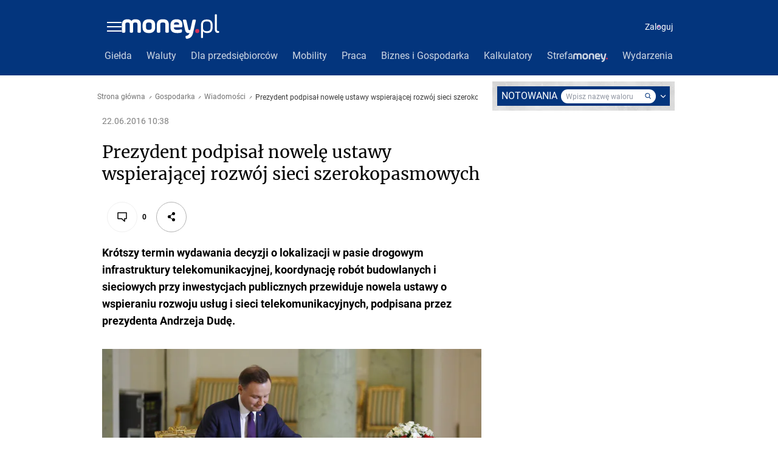

--- FILE ---
content_type: application/javascript
request_url: https://www.money.pl/ZXkucGwudTkKFxV0WA54LElPQSQHHQUrHxFBa1UqeGJJKjwYKCoFBzQqPBgoKgUHNCo8GCgqBQc0KjwYKCoFBzQqPBgoKgUHNCo8GCgqBQc0KjwYKCoFBzQqPBgoKgUHNCo8GCgqBQc0KjwYKCoFBzQqPBgoKgUHNCo8GCgqBQc0KjwYKCoFBzQqPBgoKgUHNCo8GCgqBQc0KjwYKCoFBzQqPBgoKgUHNCo8GCgqBQc0KjwYKCoFBzQqPBgoKgUHNCo8GCgqBQc0KjwYKCoFBzQqPBgoKgUHNCo8GCgqBQc0KjwYKCoFBzQqPBgoKgUHNCo8GCgqBQc0KjwYKCoFBzQqPBgoKgUHNCo8GCgqBQc0KjwYKCoFBzQqPBgoKgUHNCo8GCgqBQc0KjwYKCoFBzQqPBgoKgUHNCo8GCgqBQc0KjwYKCoFBzQqPBgoKgUHNCo8GCgqBQc0KjwYKCoFBzQqPBgoKgUHNCo8GCgqBQc0KjwYKCoFBzQqPBgoKgUHNCo8GCgqBQc0KjwYKCoFBzQqPBgoKgUHNCo8GCgqBQc0KjwYKCoFBzQqPBgoKgUHNCo8GCgqBQc0KjwYKCoFBzQqPBgoKgUHNCo8GCgqBQc0KjwYKCoFBzQqPBgoKgUHNCo8GCgqBQc0KjwYKCoFBzQqPBgoKgUHNCo8GCgqBQc0KjwYKCoFBzQqPBgoKgUHNCo8GCgqBQc0KjwYKCoFBzQqPBgoKgUHNCo8GCgqBQc0KjwYKCoFBzQqPBgoKgUHNCo8GCgqBQc0KjwYKCoFBzQqPBgoKgUHNCo8GCgqBQc0KjwYKCoFBzQqPBgoKgUHNCo8GCgqBQc0KjwYKCoFBzQqPGVbVy96UVdMJhMDdTsEGwUuEFozNgccDSJYET8rAAEMN1oYNTYODE03G1swK0kI
body_size: 3777
content:
try{delete window.prebidConfig,window.prebidConfig={name:"desktop-money.pl",hb:{units:[{code:"slot3",disabled:!1,bids:[[1,[120459]],[4,[5663186]],[8,[4831,"money.pl",100220]],[14,["prebid-eu","XNEdtxheGMSt"]],[7,[1009859,10047]],[15,["19096","267668","1326684",[2,40,41,57]]],[13,["desktop_money.pl_slot3","62652"]],[12,["wirtualn-d.openx.net","538629522"]],[11,["268225"]],[25,[32048,550185,73727,710]],[16,["8ESGGHFl3wnv7h6Op0zNspWo"]],[6,[24918014]]],mediaTypes:{banner:{sizes:"desktop_billboard_970"}}},{code:"slot5",disabled:!1,bids:[[8,[4831,"money.pl",100220]],[14,["prebid-eu","XNEdtxheGMSt"]],[15,["19096","267668","1326688",[15,16]]],[13,["desktop_money.pl_slot5","62652"]],[1,[93052]],[4,[5663188]],[12,["wirtualn-d.openx.net","538629525"]],[11,["268959"]],[7,[1009860,10047]],[25,[32046,550185,73727,710]],[16,["q6dX4vZcUv1xYB3a0rE93p44"]],[20,[207656,192441]],[6,[24918011]],[1,[1722974],"sigma"]],mediaTypes:{banner:{sizes:"desktop_rectangle"}}},{code:"slot11",disabled:!1,bids:[[8,[4831,"money.pl",100220]],[14,["prebid-eu","XNEdtxheGMSt"]],[15,["19096","267668","1326690",[15,16]]],[13,["desktop_money.pl_slot11","62652"]],[1,[361855]],[4,[11604148]],[20,[207664,192442]],[11,["268960"]],[7,[1009861,10047]],[25,[51853,550185,73727,710]],[16,["q6dX4vZcUv1xYB3a0rE93p44"]]],mediaTypes:{banner:{sizes:"desktop_midtext_640"}}},{code:"slot12",disabled:!1,bids:[[8,[4831,"money.pl",100220]],[14,["prebid-eu","XNEdtxheGMSt"]],[15,["19096","267668","1326692",[15,16]]],[13,["desktop_money.pl_slot12","62652"]],[1,[361856]],[4,[20239262]],[12,["wirtualn-d.openx.net","542286734"]],[11,["278988"]],[7,[1038584,10047]],[25,[51854,550185,73727,710]],[16,["q6dX4vZcUv1xYB3a0rE93p44"]]],mediaTypes:{banner:{sizes:"desktop_midtext_640"}}},{code:"slot13",disabled:!1,bids:[[8,[4831,"money.pl",100220]],[14,["prebid-eu","XNEdtxheGMSt"]],[15,["19096","267668","1326694",[15,16]]],[13,["desktop_money.pl_slot13","62652"]],[1,[361857]],[4,[20239261]],[12,["wirtualn-d.openx.net","542286733"]],[11,["278989"]],[7,[1038585,10047]],[25,[51855,550185,73727,710]],[16,["q6dX4vZcUv1xYB3a0rE93p44"]],[1,[1722974],"sigma"]],mediaTypes:{banner:{sizes:"desktop_midtext_640"}}},{code:"slot14",disabled:!1,bids:[[8,[4831,"money.pl",100220]],[14,["prebid-eu","XNEdtxheGMSt"]],[15,["19096","267668","1326696",[15,16]]],[13,["desktop_money.pl_slot14","62652"]],[1,[361858]],[4,[20239260]],[12,["wirtualn-d.openx.net","542286732"]],[11,["278990"]],[25,[52538,550185,73727,710]],[16,["q6dX4vZcUv1xYB3a0rE93p44"]]],mediaTypes:{banner:{sizes:"desktop_midtext_640"}}},{code:"slot15",disabled:!1,bids:[[1,[361852]],[4,[12692469]],[14,["prebid-eu","XNEdtxheGMSt"]],[25,[52591,550185,73727,710]],[15,["19096","267668","1326700",[2,40,41,57]]],[22,["14505674"]],[13,["desktop_money.pl_slot15","62652"]],[8,[4831,"money.pl",100220]],[11,["757977"]],[16,["8ESGGHFl3wnv7h6Op0zNspWo"]]],mediaTypes:{banner:{sizes:"desktop_billboard_970"}}},{code:"slot18",disabled:!1,bids:[[1,[120456]],[4,[10662151]],[8,[4831,"money.pl",100220]],[13,["money_slot18","62652"]],[14,["prebid-eu","XNEdtxheGMSt"]],[15,["19096","267668","1326702",[2,40,41,57]]],[12,["wirtualn-d.openx.net","538736463"]],[11,["616491"]],[25,[52686,550185,73727,710]],[16,["8ESGGHFl3wnv7h6Op0zNspWo"]]],mediaTypes:{banner:{sizes:"desktop_billboard_970"}}},{code:"slot32",disabled:!1,bids:[[1,[336630]],[4,[12923380]],[8,[4831,"money.pl",100220]],[14,["prebid-eu","XNEdtxheGMSt"]],[20,[207663,192442]],[11,["579136"]],[25,[51863,550185,73727,710]],[13,["desktop_money.pl_x32","62652"]],[16,["q6dX4vZcUv1xYB3a0rE93p44"]],[15,["19096","267668","1326706",[16]]]],mediaTypes:{banner:{sizes:"desktop_midtext_640"}}},{code:"slot34",disabled:!1,bids:[[8,[4831,"money.pl",100220]],[14,["prebid-eu","XNEdtxheGMSt"]],[15,["19096","267668","1326708",[15]]],[13,["desktop_money.pl_slot34","62652"]],[1,[120458]],[4,[5663189]],[12,["wirtualn-d.openx.net","538629524"]],[11,["278991"]],[7,[1038588,10047]],[25,[51852,550185,73727,710]],[16,["q6dX4vZcUv1xYB3a0rE93p44"]],[6,[24918011]]],mediaTypes:{banner:{sizes:"desktop_rectangle"}}},{code:"slot37",disabled:!1,bids:[[1,[93053]],[4,[5663191]],[8,[4831,"money.pl",100220]],[12,["wirtualn-d.openx.net","538629523"]],[13,["Money_DMS_300x600","62652"]],[14,["prebid-eu","XNEdtxheGMSt"]],[25,[32047,550185,73727,710]],[7,[1009863,10047]],[11,["268962"]],[15,["19096","267668","1326710",[10,15]]],[16,["PQOIKhFvwyJpeC5BI0MHF8y8"]],[6,[24918021]],[21,["926765"]]],mediaTypes:{banner:{sizes:"desktop_halfpage"}}},{code:"slot53",disabled:!1,bids:[[1,[361853]],[4,[12692467]],[8,[4831,"money.pl",100220]],[14,["prebid-eu","XNEdtxheGMSt"]],[15,["19096","267668","1326726",[2,40,41,57]]],[22,["14505674"]],[13,["desktop_money.pl_slot53","62652"]],[12,["wirtualn-d.openx.net","542286749"]],[11,["278992"]],[25,[51879,550185,73727,710]],[16,["8ESGGHFl3wnv7h6Op0zNspWo"]]],mediaTypes:{banner:{sizes:"desktop_contentbox_970"}}},{code:"slot70",disabled:!1,bids:[[4,[12923435]],[8,[4831,"money.pl",100220]],[14,["prebid-eu","XNEdtxheGMSt"]],[7,[1009864,10047]],[15,["19096","267668","1326732",[2,40,41,57]]],[22,["14505674"]],[13,["desktop_money.pl_slot70","62652"]],[12,["wirtualn-d.openx.net","538758057"]],[11,["268963"]],[1,[120469]],[25,[51954,550185,73727,710]],[16,["8ESGGHFl3wnv7h6Op0zNspWo"]]],mediaTypes:{banner:{sizes:"desktop_billboard_970"}}},{code:"slot79",disabled:!1,bids:[[1,[120471]],[4,[12923409]],[8,[4831,"money.pl",100220]],[14,["prebid-eu","XNEdtxheGMSt"]],[7,[1009865,10047]],[11,["268964"]],[15,["19096","267668","1326744",[10,15]]],[22,["14505675"]],[13,["desktop_money.pl_slot79","62652"]],[25,[51857,550185,73727,710]],[16,["PQOIKhFvwyJpeC5BI0MHF8y8"]]],mediaTypes:{banner:{sizes:"desktop_halfpage"}}},{code:"slot80",disabled:!1,mediaTypes:{native:{title:{required:!0,len:80},image:{required:!0,sizes:[300,150],aspect_ratios:[{ratio_width:2,ratio_height:1,min_width:300,min_height:150}]},sponsoredBy:{required:!1}}},bids:[[8,[4831,"money.pl",100220,!0]],[4,[13840724]],[13,["WP_Desktop_RON_Native","62652"]],[1,[664770]],[14,["prebid-eu","XNEdtxheGMSt"]],[12,["wirtualn-d.openx.net","562877852"]]]},{code:"slot81",disabled:!1,bids:[[8,[4831,"money.pl",100220,!0]],[13,["WP_Desktop_RON_Native","62652"]],[1,[664769]],[14,["prebid-eu","XNEdtxheGMSt"]],[12,["wirtualn-d.openx.net","562877853"]]],mediaTypes:{native:{title:{required:!0,len:80},image:{required:!0,sizes:[300,150],aspect_ratios:[{ratio_width:2,ratio_height:1,min_width:300,min_height:150}]},sponsoredBy:{required:!1}}}},{code:"slot90",disabled:!1,bids:[[4,[12923436]],[8,[4831,"money.pl",100220]],[14,["prebid-eu","XNEdtxheGMSt"]],[15,["19096","267668","1326746",[2,40,41,57]]],[22,["14505674"]],[13,["desktop_money.pl_slot90","62652"]],[12,["wirtualn-d.openx.net","538758058"]],[11,["278993"]],[1,[120475]],[25,[51951,550185,73727,710]],[16,["8ESGGHFl3wnv7h6Op0zNspWo"]]],mediaTypes:{banner:{sizes:"desktop_billboard_970"}}},{code:"slot99",disabled:!1,bids:[[1,[120465]],[4,[12923415]],[8,[4831,"money.pl",100220]],[14,["prebid-eu","XNEdtxheGMSt"]],[15,["19096","267668","1326758",[10,15]]],[13,["desktop_money.pl_slot99","62652"]],[11,["278995"]],[25,[51858,550185,73727,710]],[16,["PQOIKhFvwyJpeC5BI0MHF8y8"]]],mediaTypes:{banner:{sizes:"desktop_halfpage"}}},{code:"slot150",disabled:!1,mediaTypes:{video:{context:"instream",playerSize:[640,480],mimes:["video/mp4","video/x-ms-wmv","video/webm","video/3gpp","application/javascript"],protocols:[2,3,5,6,7,8],api:[2],maxduration:30,linearity:1,placement:1,plcmt:2,startdelay:0}},bids:[[4,[9380893,{skippable:!1,playback_method:"auto_play_sound_off"}]],[22,["13159281",{skippable:!1,playback_method:["auto_play_sound_off"]},"money.pl"]],[12,["wirtualn-d.openx.net","540094710"]],[13,["desktop_money.pl_x150","62652",{mimes:["video/mp4","video/x-ms-wmv","video/webm","video/3gpp","application/javascript"],skippable:!0,minduration:5,maxduration:30,startdelay:0,api:[1,2],protocols:[2,3,5,6,7,8],battr:[8,9,13,14,17],linearity:1,placement:3,minbitrate:500,maxbitrate:7e3}]],[25,[42470,550185,73727,710,{protocol:8,startDelay:1}]],[15,["19096","267668","1583810",[201],{language:"pl"}]],[11,["452668",[640,480],{mimes:["video/mp4","video/x-ms-wmv","video/webm","video/3gpp","application/javascript"],minduration:0,maxduration:30,protocols:[2,3,5,6,7,8]}]],[1,[219454]],[8,[4831,"money.pl",100220,{skip:1,playbackmethod:[6]}]],[1,[2159600],"sigma"]]},{code:"slot35",disabled:!1,bids:[[1,[598410]],[4,[13896215]],[14,["prebid-eu","XNEdtxheGMSt"]],[8,[4831,"money.pl",100220]],[12,["wirtualn-d.openx.net","540292457"]],[15,["19096","267668","1326768",[10,15]]],[22,["14505675"]],[13,["desktop_money.pl_slot35","62652"]],[25,[54834,550185,73727,710]],[16,["PQOIKhFvwyJpeC5BI0MHF8y8"]]],mediaTypes:{banner:{sizes:"desktop_halfpage"}}},{code:"slot36",disabled:!1,bids:[[1,[598409]],[4,[13896220]],[14,["prebid-eu","XNEdtxheGMSt"]],[8,[4831,"money.pl",100220]],[12,["wirtualn-d.openx.net","540292456"]],[25,[67462,550185,73727,710]],[15,["19096","267668","1326792",[10,15]]],[13,["desktop_money.pl_slot36","62652"]],[11,["579138"]],[16,["PQOIKhFvwyJpeC5BI0MHF8y8"]],[6,[24918021]],[1,[1722976],"sigma"]],mediaTypes:{banner:{sizes:"desktop_halfpage"}}},{code:"slot50",disabled:!1,bids:[[1,[598414]],[4,[13896227]],[14,["prebid-eu","XNEdtxheGMSt"]],[8,[4831,"money.pl",100220]],[15,["19096","267668","1326794",[2,40,41,57]]],[22,["14505674"]],[13,["desktop_money.pl_slot50","62652"]],[12,["wirtualn-d.openx.net","543848885"]],[11,["615041"]],[25,[52681,550185,73727,710]],[16,["8ESGGHFl3wnv7h6Op0zNspWo"]]],mediaTypes:{banner:{sizes:"desktop_billboard_970"}}},{code:"slot59",disabled:!1,bids:[[1,[598412]],[4,[13896223]],[14,["prebid-eu","XNEdtxheGMSt"]],[12,["wirtualn-d.openx.net","540292458"]],[25,[52683,550185,73727,710]],[15,["19096","267668","1326800",[10,15]]],[22,["14505675"]],[13,["desktop_money.pl_slot59","62652"]],[8,[4831,"money.pl",100220]],[11,["615042"]],[16,["PQOIKhFvwyJpeC5BI0MHF8y8"]]],mediaTypes:{banner:{sizes:"desktop_halfpage"}}},{code:"slot11",restrict:{ctype:["article"]},disabled:!1,bids:[[4,[17946231,{skippable:!1,playback_method:"auto_play_sound_off"}]],[12,["wirtualn-d.openx.net","540925582"]],[15,["19096","267668","1584520",[203],{language:"pl"}]],[11,["452670",[640,480],{mimes:["video/mp4","video/x-ms-wmv","video/webm","video/3gpp","application/javascript"],minduration:0,maxduration:30,protocols:[2,3,5,6,7,8]}]],[25,[42470,1173406,73727,710,{protocol:8}]],[1,[323007,1,0,1]],[20,[207662,192442,!0]],[13,["desktop_outstream","62652",{mimes:["video/mp4","video/x-ms-wmv","video/webm","video/3gpp","application/javascript"],skippable:!0,minduration:5,maxduration:35,startdelay:0,api:[1,2],protocols:[2,3,5,6,7,8],battr:[8,9,13,14,17],linearity:1,placement:3,minbitrate:500,maxbitrate:7e3}]]],mediaTypes:{video:{context:"outstream",playerSize:[640,480],mimes:["video/mp4","video/x-ms-wmv","video/webm","video/3gpp","application/javascript"],protocols:[2,3,5,6,7,8],api:[2],maxduration:30,linearity:1,placement:2,plcmt:4}},renderer:{backupOnly:!0}},{code:"slot72",disabled:!1,bids:[[15,["19096","267668","1454864",[15]]],[13,["desktop_money.pl_slot72","62652"]],[8,[4831,"money.pl",100220]],[25,[52537,550185,73727,710]],[16,["q6dX4vZcUv1xYB3a0rE93p44"]],[14,["prebid-eu","XNEdtxheGMSt"]]],mediaTypes:{banner:{sizes:"desktop_rectangle"}}},{code:"slot92",disabled:!1,bids:[[15,["19096","267668","1454868",[15]]],[13,["desktop_money.pl_slot92","62652"]],[8,[4831,"money.pl",100220]],[25,[52541,550185,73727,710]],[16,["q6dX4vZcUv1xYB3a0rE93p44"]],[14,["prebid-eu","XNEdtxheGMSt"]]],mediaTypes:{banner:{sizes:"desktop_rectangle"}}},{code:"slot93",disabled:!1,bids:[[1,[759303]],[4,[18292892]],[7,[1033353,10047]],[8,[4831,"money.pl",100220]],[12,["wirtualn-d.openx.net","540952111"]],[14,["prebid-eu","XNEdtxheGMSt"]],[25,[52542,550185,73727,710]],[15,["19096","267668","1545022",[10,15]]],[11,["451805"]],[13,["desktop_money.pl_x93","62652"]],[16,["PQOIKhFvwyJpeC5BI0MHF8y8"]]],mediaTypes:{banner:{sizes:"desktop_halfpage"}}},{code:"slot94",disabled:!1,bids:[[1,[759302]],[4,[18292893]],[7,[1033354,10047]],[8,[4831,"money.pl",100220]],[12,["wirtualn-d.openx.net","540952112"]],[14,["prebid-eu","XNEdtxheGMSt"]],[25,[52543,550185,73727,710]],[15,["19096","267668","1545024",[10,15]]],[11,["451806"]],[13,["desktop_money.pl_x94","62652"]],[16,["PQOIKhFvwyJpeC5BI0MHF8y8"]]],mediaTypes:{banner:{sizes:"desktop_halfpage"}}},{code:"slot33",disabled:!1,bids:[[1,[759523]],[4,[18293812]],[7,[1033369,10047]],[8,[4831,"money.pl",100220]],[12,["wirtualn-d.openx.net","540952458"]],[14,["prebid-eu","XNEdtxheGMSt"]],[25,[51864,550185,73727,710]],[15,["19096","267668","1545422",[15]]],[11,["451820"]],[13,["desktop_money.pl_x33","62652"]],[16,["q6dX4vZcUv1xYB3a0rE93p44"]]],mediaTypes:{banner:{sizes:"desktop_rectangle"}}},{code:"slot29",disabled:!1,mediaTypes:{banner:{sizes:"desktop_midtext_620"}},bids:[[25,[51862,550185,73727,710]],[12,["wirtualn-d.openx.net","545644968"]],[1,[336629]],[14,["prebid-eu","XNEdtxheGMSt"]],[4,[12923379]],[15,["19096","267668","1326704",[15,16]]],[11,["490152"]],[16,["q6dX4vZcUv1xYB3a0rE93p44"]]]},{code:"slot40",pauseAd:!0,disabled:!1,mediaTypes:{banner:{sizes:"desktop_rectangle"}},bids:[[8,[4831,"money.pl",100220]],[1,[842751]],[4,[19695258]],[16,["q6dX4vZcUv1xYB3a0rE93p44"]],[14,["prebid-eu","XNEdtxheGMSt"]]]},{code:"slot95",disabled:!1,mediaTypes:{banner:{sizes:"desktop_halfpage"}},bids:[[8,[4831,"money.pl",100220]],[14,["prebid-eu","XNEdtxheGMSt"]],[25,[51961,613302,73727,710]],[12,["wirtualn-d.openx.net","538758070"]],[1,[848440]],[7,[1036530,10047]],[4,[19749121]],[15,["19096","267668","1787344",[10,15]]],[11,["579139"]],[13,["desktop_money.pl_x95","62652"]],[16,["PQOIKhFvwyJpeC5BI0MHF8y8"]]]},{code:"slot32",restrict:{ctype:["article"]},disabled:!1,mediaTypes:{video:{context:"outstream",playerSize:[640,480],mimes:["video/mp4","video/x-ms-wmv","video/webm","video/3gpp","application/javascript"],protocols:[2,3,5,6,7,8],api:[2],maxduration:30,linearity:1,placement:2,plcmt:4}},renderer:{backupOnly:!0},bids:[[20,[207661,192442,!0]],[13,["desktop_outstream","62652",{mimes:["video/mp4","video/x-ms-wmv","video/webm","video/3gpp","application/javascript"],skippable:!0,minduration:5,maxduration:35,startdelay:0,api:[1,2],protocols:[2,3,5,6,7,8],battr:[8,9,13,14,17],linearity:1,placement:3,minbitrate:500,maxbitrate:7e3}]]]},{code:"slot16",disabled:!1,mediaTypes:{banner:{sizes:"desktop_billboard_970"}},bids:[[1,[1251810]],[4,[23767275]],[7,[1009749,10047]],[8,[4831,"money.pl",100220]],[11,["758854"]],[12,["wirtualn-d.openx.net","556401886"]],[25,[52684,550185,73727,710]],[14,["prebid-eu","XNEdtxheGMSt"]],[15,["19096","267668","2254676",[57]]],[13,["desktop_money.pl_x16","62652"]],[16,["8ESGGHFl3wnv7h6Op0zNspWo"]]]},{code:"slot17",disabled:!1,mediaTypes:{banner:{sizes:"desktop_billboard_970"}},bids:[[1,[1251815]],[4,[23767279]],[7,[1009749,10047]],[8,[4831,"money.pl",100220]],[11,["758855"]],[12,["wirtualn-d.openx.net","556401887"]],[25,[52685,550185,73727,710]],[14,["prebid-eu","XNEdtxheGMSt"]],[15,["19096","267668","2254688",[57]]],[13,["desktop_money.pl_x17","62652"]],[16,["8ESGGHFl3wnv7h6Op0zNspWo"]]]},{code:"slot19",disabled:!1,mediaTypes:{banner:{sizes:"desktop_billboard_970"}},bids:[[1,[1251816]],[4,[23767280]],[8,[4831,"money.pl",100220]],[11,["758856"]],[12,["wirtualn-d.openx.net","556401886"]],[25,[53506,550185,73727,710]],[14,["prebid-eu","XNEdtxheGMSt"]],[15,["19096","267668","2254678",[57]]],[13,["desktop_money.pl_x19","62652"]],[16,["8ESGGHFl3wnv7h6Op0zNspWo"]]]},{code:"slot27",disabled:!1,restrict:{layout:["wide"],"!ctype":["comments"]},mediaTypes:{banner:{sizes:"desktop_skyscraper"}},bids:[[8,[4831,"money.pl",100220]],[14,["prebid-eu","XNEdtxheGMSt"]],[16,["Cnwi37o3mAUcpCSJBgjYZJdP"]],[1,[1343124]],[4,[24264386]],[11,["777493"]],[25,[73954,1538622,73727,710]],[13,["desktop_money.pl_x27","62652"]],[15,["19096","267668","2312620",[9]]],[7,[1056918,10047]]]},{code:"slot151",disabled:!1,mediaTypes:{video:{context:"instream",playerSize:[640,480],mimes:["video/mp4","video/x-ms-wmv","video/webm","video/3gpp","application/javascript"],protocols:[2,3,5,6,7,8],api:[2],maxduration:16,linearity:1,placement:1,plcmt:2,startdelay:0}},bids:[[4,[9380893,{skippable:!1,playback_method:"auto_play_sound_off"}]],[22,["13159281",{skippable:!1,playback_method:["auto_play_sound_off"]},"money.pl"]],[13,["desktop_money.pl_x151","62652",{mimes:["video/mp4","video/x-ms-wmv","video/webm","video/3gpp","application/javascript"],skippable:!0,minduration:5,maxduration:16,startdelay:0,api:[1,2],protocols:[2,3,5,6,7,8],battr:[8,9,13,14,17],linearity:1,placement:3,minbitrate:500,maxbitrate:7e3}]],[25,[42470,550185,73727,710,{protocol:8,startDelay:1}]]]},{code:"slot5",restrict:{ctype:["article"]},disabled:!1,mediaTypes:{video:{context:"outstream",playerSize:[640,480],mimes:["video/mp4","video/x-ms-wmv","video/webm","video/3gpp","application/javascript"],protocols:[2,3,5,6,7,8],api:[2],maxduration:30,linearity:1,placement:2,plcmt:4}},bids:[[20,[207653,192438,!0]],[13,["desktop_outstream","62652",{mimes:["video/mp4","video/x-ms-wmv","video/webm","video/3gpp","application/javascript"],skippable:!0,minduration:5,maxduration:35,startdelay:0,api:[1,2],protocols:[2,3,5,6,7,8],battr:[8,9,13,14,17],linearity:1,placement:3,minbitrate:500,maxbitrate:7e3}]]],renderer:{backupOnly:!0}},{code:"slot61",disabled:!1,mediaTypes:{banner:{sizes:"desktop_midtext_620"}},bids:[[8,[4831,"money.pl",100220]],[14,["prebid-eu","XNEdtxheGMSt"]],[16,["q6dX4vZcUv1xYB3a0rE93p44"]],[1,[1674148]],[4,[29675850]],[7,[1078548,10047]],[11,["967292"]],[12,["wirtualn-d.openx.net","559245586"]],[13,["desktop_money.pl_x61","62652"]],[25,[89443,1538622,73727,710]],[15,["19096","267668","1584520",[15]]]]},{code:"slot2",disabled:!1,restrict:{ctype:["index"]},mediaTypes:{banner:{sizes:"desktop_commercialbreak"}},bids:[[25,[106609,1538622,73727,710]],[16,["2W1VKQYkOpOWz1JCFlR4YjOQ"]],[15,["19096","267668","2312792",[144]]],[14,["prebid-eu","XNEdtxheGMSt"]],[13,["desktop_money.pl_x2","62652"]],[12,["wirtualn-d.openx.net","559805606"]],[11,["1046959"]],[4,[31177792]],[1,[1793085]],[8,[4831,"money.pl",100220]],[1,[2007960]]]},{code:"slot521",disabled:!1,mediaTypes:{banner:{sizes:"desktop_midtext_640"}},bids:[[8,[4831,"money.pl",100220]],[14,["prebid-eu","XNEdtxheGMSt"]],[16,["q6dX4vZcUv1xYB3a0rE93p44"]],[1,[1960424]],[4,[33770977]],[11,["1127991"]],[13,["desktop_money.pl_x521","62652"]],[15,["19096","267668","3500556",[16]]],[25,[62987,1538622,73727,710]],[7,[3137486,20]],[12,["wirtualn-d.openx.net","561050106"]]]},{code:"slot522",disabled:!1,mediaTypes:{banner:{sizes:"desktop_midtext_640"}},bids:[[8,[4831,"money.pl",100220]],[14,["prebid-eu","XNEdtxheGMSt"]],[16,["q6dX4vZcUv1xYB3a0rE93p44"]],[1,[1960436]],[4,[33770978]],[11,["1127992"]],[13,["desktop_money.pl_x522","62652"]],[15,["19096","267668","3500558",[16]]],[25,[71509,1538622,73727,710]],[7,[3137487,20]],[12,["wirtualn-d.openx.net","561050107"]]]},{code:"slot523",disabled:!1,mediaTypes:{banner:{sizes:"desktop_midtext_640"}},bids:[[8,[4831,"money.pl",100220]],[14,["prebid-eu","XNEdtxheGMSt"]],[16,["q6dX4vZcUv1xYB3a0rE93p44"]],[1,[1960437]],[4,[33770979]],[11,["1127993"]],[13,["desktop_money.pl_x523","62652"]],[15,["19096","267668","3500560",[16]]],[25,[71510,1538622,73727,710]],[7,[3137488,20]],[12,["wirtualn-d.openx.net","561050109"]]]},{code:"slot541",disabled:!1,mediaTypes:{banner:{sizes:"desktop_halfpage"}},bids:[[8,[4831,"money.pl",100220]],[14,["prebid-eu","XNEdtxheGMSt"]],[16,["PQOIKhFvwyJpeC5BI0MHF8y8"]],[1,[2075713]],[4,[35409183]],[11,["1194457"]],[12,["wirtualn-d.openx.net","562251031"]],[13,["desktop_money.pl_x541","62652"]],[15,["19096","267668","1326710",[10]]],[25,[62986,1538622,73727,710]],[7,[3172615,20]]]},{code:"slot52",disabled:!1,mediaTypes:{banner:{sizes:"desktop_rectangle"}},bids:[[8,[4831,"money.pl",100220]],[14,["prebid-eu","XNEdtxheGMSt"]],[16,["PQOIKhFvwyJpeC5BI0MHF8y8"]],[1,[2075714]],[4,[35409178]],[11,["1194458"]],[12,["wirtualn-d.openx.net","562251032"]],[13,["desktop_money.pl_x52","62652"]],[15,["19096","267668","1326710",[15]]],[25,[52590,1538622,73727,710]],[7,[3172616,20]]]},{code:"slot82",disabled:!1,mediaTypes:{native:{title:{required:!0,len:80},image:{required:!0,sizes:[300,150],aspect_ratios:[{min_width:300,min_height:150,ratio_width:2,ratio_height:1}]},sponsoredBy:{required:!1}}},bids:[[8,[4831,"money.pl",100220,!0]],[14,["prebid-eu","XNEdtxheGMSt"]],[1,[2075726]],[4,[35409173]],[12,["wirtualn-d.openx.net","562251033"]],[13,["desktop_money.pl_x82","62652"]],[25,[126975,1538622,73727,710]],[7,[3172617,20]]]},{code:"slot83",disabled:!1,mediaTypes:{native:{title:{required:!0,len:80},image:{required:!0,sizes:[300,150],aspect_ratios:[{min_width:300,min_height:150,ratio_width:2,ratio_height:1}]},sponsoredBy:{required:!1}}},bids:[[8,[4831,"money.pl",100220,!0]],[14,["prebid-eu","XNEdtxheGMSt"]],[1,[2075727]],[4,[35409172]],[12,["wirtualn-d.openx.net","562251034"]],[13,["desktop_money.pl_x83","62652"]],[25,[106747,1538622,73727,710]],[7,[3172618,20]]]},{code:"slot500",disabled:!1,mediaTypes:{banner:{sizes:"desktop_billboard_970"}},bids:[[8,[4831,"money.pl",100220]],[14,["prebid-eu","XNEdtxheGMSt"]],[16,["8ESGGHFl3wnv7h6Op0zNspWo"]],[1,[2075703]],[4,[35409177]],[11,["1194459"]],[12,["wirtualn-d.openx.net","562251035"]],[13,["desktop_money.pl_x500","62652"]],[15,["19096","267668","1326710",[57]]],[25,[62985,1538622,73727,710]],[7,[3172619,20]]]},{code:"slot501",disabled:!1,mediaTypes:{banner:{sizes:"desktop_billboard_970"}},bids:[[8,[4831,"money.pl",100220]],[14,["prebid-eu","XNEdtxheGMSt"]],[16,["8ESGGHFl3wnv7h6Op0zNspWo"]],[1,[2075704]],[4,[35409176]],[11,["1194460"]],[12,["wirtualn-d.openx.net","562251036"]],[13,["desktop_money.pl_x501","62652"]],[15,["19096","267668","1326710",[57]]],[25,[108994,1538622,73727,710]],[7,[3172620,20]]]},{code:"slot502",disabled:!1,mediaTypes:{banner:{sizes:"desktop_billboard_970"}},bids:[[8,[4831,"money.pl",100220]],[14,["prebid-eu","XNEdtxheGMSt"]],[16,["8ESGGHFl3wnv7h6Op0zNspWo"]],[1,[2075705]],[4,[35409182]],[11,["1194461"]],[12,["wirtualn-d.openx.net","562251037"]],[13,["desktop_money.pl_x502","62652"]],[15,["19096","267668","1326710",[57]]],[25,[108996,1538622,73727,710]],[7,[3172621,20]]]},{code:"slot503",disabled:!1,mediaTypes:{banner:{sizes:"desktop_billboard_970"}},bids:[[8,[4831,"money.pl",100220]],[14,["prebid-eu","XNEdtxheGMSt"]],[16,["8ESGGHFl3wnv7h6Op0zNspWo"]],[1,[2075706]],[4,[35409174]],[11,["1194462"]],[12,["wirtualn-d.openx.net","562251038"]],[13,["desktop_money.pl_x503","62652"]],[15,["19096","267668","1326710",[57]]],[25,[108997,1538622,73727,710]],[7,[3172622,20]]]},{code:"slot504",disabled:!1,mediaTypes:{banner:{sizes:"desktop_billboard_970"}},bids:[[8,[4831,"money.pl",100220]],[14,["prebid-eu","XNEdtxheGMSt"]],[16,["8ESGGHFl3wnv7h6Op0zNspWo"]],[1,[2075707]],[4,[35409175]],[11,["1194463"]],[12,["wirtualn-d.openx.net","562251039"]],[13,["desktop_money.pl_x504","62652"]],[15,["19096","267668","1326710",[57]]],[25,[108998,1538622,73727,710]],[7,[3172623,20]]]},{code:"slot505",disabled:!1,mediaTypes:{banner:{sizes:"desktop_billboard_970"}},bids:[[8,[4831,"money.pl",100220]],[14,["prebid-eu","XNEdtxheGMSt"]],[16,["8ESGGHFl3wnv7h6Op0zNspWo"]],[1,[2075708]],[4,[35409181]],[11,["1194464"]],[12,["wirtualn-d.openx.net","562251040"]],[13,["desktop_money.pl_x505","62652"]],[15,["19096","267668","1326710",[57]]],[25,[108999,1538622,73727,710]],[7,[3172624,20]]]},{code:"slot506",disabled:!1,mediaTypes:{banner:{sizes:"desktop_billboard_970"}},bids:[[8,[4831,"money.pl",100220]],[14,["prebid-eu","XNEdtxheGMSt"]],[16,["8ESGGHFl3wnv7h6Op0zNspWo"]],[1,[2075709]],[4,[35409180]],[11,["1194465"]],[12,["wirtualn-d.openx.net","562251041"]],[13,["desktop_money.pl_x506","62652"]],[15,["19096","267668","1326710",[57]]],[25,[109e3,1538622,73727,710]],[7,[3172625,20]]]},{code:"slot507",disabled:!1,mediaTypes:{banner:{sizes:"desktop_billboard_970"}},bids:[[8,[4831,"money.pl",100220]],[16,["8ESGGHFl3wnv7h6Op0zNspWo"]],[14,["prebid-eu","XNEdtxheGMSt"]],[1,[2075710]],[4,[35409179]],[11,["1194466"]],[12,["wirtualn-d.openx.net","562251042"]],[13,["desktop_money.pl_x507","62652"]],[15,["19096","267668","1326710",[57]]],[25,[120937,1538622,73727,710]],[7,[3172626,20]]]},{code:"slot12",disabled:!1,mediaTypes:{video:{context:"outstream",playerSize:[640,480],mimes:["video/mp4","video/x-ms-wmv","video/webm","video/3gpp","application/javascript"],protocols:[2,3,5,6,7,8],api:[2],maxduration:30,linearity:1,placement:2,plcmt:4}},bids:[[20,[252236,235477,!0]]],renderer:{backupOnly:!0}},{code:"slot13",disabled:!1,mediaTypes:{video:{context:"outstream",playerSize:[640,480],mimes:["video/mp4","video/x-ms-wmv","video/webm","video/3gpp","application/javascript"],protocols:[2,3,5,6,7,8],api:[2],maxduration:30,linearity:1,placement:2,plcmt:4}},bids:[[20,[252237,235478,!0]]],renderer:{backupOnly:!0}},{code:"slot14",disabled:!1,mediaTypes:{video:{context:"outstream",playerSize:[640,480],mimes:["video/mp4","video/x-ms-wmv","video/webm","video/3gpp","application/javascript"],protocols:[2,3,5,6,7,8],api:[2],maxduration:30,linearity:1,placement:2,plcmt:4}},bids:[[20,[252238,235479,!0]]],renderer:{backupOnly:!0}},{code:"slot61",disabled:!1,mediaTypes:{video:{context:"outstream",playerSize:[640,480],mimes:["video/mp4","video/x-ms-wmv","video/webm","video/3gpp","application/javascript"],protocols:[2,3,5,6,7,8],api:[2],maxduration:30,linearity:1,placement:2,plcmt:4}},bids:[[20,[252239,235480,!0]]],renderer:{backupOnly:!0}},{code:"slot27",disabled:!1,restrict:{ctype:["comments"]},mediaTypes:{banner:{sizes:"desktop_midtext_640"}},bids:[[8,[4831,"money.pl",100220]],[14,["prebid-eu","XNEdtxheGMSt"]],[16,["q6dX4vZcUv1xYB3a0rE93p44"]],[1,[1960424]],[4,[33770977]],[11,["1127991"]],[13,["desktop_money.pl_x521","62652"]],[15,["19096","267668","3500556",[16]]],[25,[62987,1538622,73727,710]],[7,[3137486,20]],[12,["wirtualn-d.openx.net","561050106"]]]},{code:"slot28",disabled:!1,restrict:{ctype:["comments"]},mediaTypes:{banner:{sizes:"desktop_midtext_640"}},bids:[[8,[4831,"money.pl",100220]],[14,["prebid-eu","XNEdtxheGMSt"]],[16,["q6dX4vZcUv1xYB3a0rE93p45"]],[1,[1960424]],[4,[33770977]],[11,["1127991"]],[13,["desktop_money.pl_x521","62653"]],[15,["19096","267668","3500556",[16]]],[25,[62987,1538622,73727,710]],[7,[3137486,20]],[12,["wirtualn-d.openx.net","561050106"]]]},{code:"slot26",restrict:{ctype:["comments"]},disabled:!1,mediaTypes:{banner:{sizes:"desktop_midtext_640"}},bids:[[8,[4831,"money.pl",100220]],[14,["prebid-eu","XNEdtxheGMSt"]],[16,["q6dX4vZcUv1xYB3a0rE93p46"]],[1,[1960424]],[4,[33770977]],[11,["1127991"]],[13,["desktop_money.pl_x521","62654"]],[15,["19096","267668","3500556",[16]]],[25,[62987,1538622,73727,710]],[7,[3137486,20]],[12,["wirtualn-d.openx.net","561050106"]]]},{code:"slot25",disabled:!1,restrict:{ctype:["comments"]},mediaTypes:{banner:{sizes:"desktop_midtext_640"}},bids:[[8,[4831,"money.pl",100220]],[14,["prebid-eu","XNEdtxheGMSt"]],[16,["q6dX4vZcUv1xYB3a0rE93p47"]],[1,[1960424]],[4,[33770977]],[11,["1127991"]],[13,["desktop_money.pl_x521","62655"]],[15,["19096","267668","3500556",[16]]],[25,[62987,1538622,73727,710]],[7,[3137486,20]],[12,["wirtualn-d.openx.net","561050106"]]]}]},config:{floorprices:{default:{default:.5,slot2:15,slot3:1.5,slot5:{default:1.5,"640x480":3},slot36:1.5,slot150:4,slot151:3,slot11:{default:.5,"640x480":3},slot32:{default:.5,"640x480":3}},xhb:{default:4},outstreamFloor:{default:3,teads:5}},priorities:{xhb:{slot150:{level:15},default:{level:4}}},viewConfig:{index:{default:{auctions:[{id:"default",from:0,dist:0,asap:!0,slots:[3,34,36]},{id:"index1",dist:650,slots:[15,37]},{id:"index2",dist:650,slots:[16,79,99]},{id:"index3",dist:650,slots:[17,59]},{id:"low",dist:650,slots:[35,53]}]}},article:{default:{auctions:[{id:"default",from:0,dist:0,asap:!0,slots:[3,5,27,36,37,150,151]},{id:"art1",dist:650,slots:[11,12,13,14,61,93,94,95]},{id:"art2",dist:650,slots:[15,35,541,80,81,82,83]},{id:"art3",dist:650,slots:[70,72,79]},{id:"art4",dist:650,slots:[90,92,99]},{id:"art5",dist:650,slots:[50,52,53,59]}]}},article_premium:{default:{auctions:[{id:"default",from:0,dist:0,asap:!0,slots:[15,16]},{id:"prem1",dist:650,slots:[17,18,19]},{id:"native",dist:650,slots:[80,81,82,83]},{id:"prem2",dist:650,slots:[500,501,502]},{id:"prem3",dist:650,slots:[503,504,505]},{id:"prem4",dist:650,slots:[506,507]},{id:"prem5",dist:650,slots:[70,72,79]},{id:"prem6",dist:650,slots:[90,92,99]},{id:"prem7",dist:650,slots:[50,52,53,59]}]}},gallery:{default:{auctions:[{id:"default",from:0,dist:0,asap:!0,slots:[3,36,37,29,150,151]},{id:"gal1",dist:650,slots:[33]},{id:"native",dist:650,slots:[80,81]},{id:"mid",dist:650,slots:[11,12,13,14]},{id:"low",dist:650,slots:[53]}]}},stream:{default:{auctions:[{id:"default",from:0,dist:0,asap:!0,slots:[3,150,151]},{id:"stream1",dist:650,slots:[80,81,82,83,541]},{id:"low",dist:650,slots:[53]}]}},notowania:{default:{auctions:[{id:"default",from:0,dist:0,asap:!0,slots:[3,36,37,5]},{id:"native",dist:650,slots:[80,81]},{id:"low",dist:550,slots:[11,12,53,79]}]}},category:{default:{auctions:[{id:"default",from:0,dist:0,asap:!0,slots:[3,5,34,37]},{id:"native",dist:650,slots:[80,81]},{id:"low",dist:650,slots:[53]}]}},other:{default:{auctions:[{id:"default",from:0,dist:0,asap:!0,slots:[3,34,37]},{id:"mid",dist:650,slots:[53]}]}},quiz:{default:{auctions:[{id:"default",from:0,dist:0,asap:!0,slots:[3,36,80,81,53]}]}},quizindex:{default:{auctions:[{id:"default",from:0,dist:0,asap:!0,slots:[3,36,80,81]}]}},calc:{default:{auctions:[{id:"default",from:0,dist:0,asap:!0,slots:[3,34,37,80,81]},{id:"low",dist:650,slots:[53]}]}},"comments:article":{default:{auctions:[{id:"default",from:0,dist:0,asap:!0,slots:[33,37]},{id:"com1",dist:650,slots:[93]},{id:"com2",dist:650,slots:[94]},{id:"com3",dist:650,slots:[95]},{id:"com6",dist:650,slots:[80,81,541]}]}},comments:{default:{auctions:[{id:"default",from:0,dist:0,asap:!0,slots:[33,37,93,94]},{id:"mid",dist:650,slots:[25,95,26]},{id:"low",dist:650,slots:[27,28]},{id:"native",dist:650,slots:[80,81,82,83,541]}]}},default:{default:{auctions:[{id:"default",from:0,dist:0,asap:!0,slots:[3,5,27,33,36,37,150,151]},{id:"default1",dist:650,slots:[11,12,13,14,61,93,94,95]},{id:"default2",dist:650,slots:[15,35,541,80,81,82,83]},{id:"default3",dist:650,slots:[70,72,79]},{id:"default4",dist:650,slots:[90,92,99]},{id:"default5",dist:650,slots:[50,52,53,59]}]}}},slotAvailabilityDesktop:[11,12,13,14,61,95,521,522,523],sizeMap:[{desktop_billboard_970:[[970,300],[970,250],[950,300],[750,300],[750,200],[750,100]],desktop_contentbox_970:[[970,600],[980,600],[970,300],[970,250],[750,200],[750,300],[950,300]],desktop_midtext_640:[[300,250],[640,280],[336,280]],desktop_midtext_620:[[300,250],[620,280],[336,280]],desktop_halfpage:[[300,600],[300,250]],desktop_rectangle:[[300,250]],desktop_skyscraper:[[160,600],[120,600]],desktop_commercialbreak:[[750,300],[950,300],[970,300],[750,400],[970,600],[980,600],[1200,600],[1920,870]]}],bidderLimiterSlotsBlacklist:[80,81,2],mex:{slots:[3,5,11,12,13,14,27,32,33,36,37,61,93,94,95],initMexRate:.01,winMultiplier:1.3,lossMultiplier:.5,winDampener:.03,lossDampener:.1,resetMexDampAfterCount:5,minimumWinMultiplier:1.1,maximumLossMultiplier:.85,resetMexAfterHours:120,mexSlotsMultipliers:[[[27,37,93,33,36],120],[[94],130],[[5],135],[[13,14,61],150],[[11,12,95,32],160],[[3],180]],initMexRateExternal:.015},asr:{slots:{default:[null],A:[3,5,11,12,13,14,27,36,37,93,94,95],B:[3,5,11,12,13,14,27,36,37,93,94,95]},extraViewability:{time:30,isUsed:!0},hasToHaveBids:!0,bidderAuction:{isUsed:!0,timeOffset:3},noHover:{isUsed:!0,timeout:3}}},steering:{apd:!0,useAmazon:!0,lazyBidding:!0,useAsr:!0,useMex:!0,disableAmznDAM:!0,useSafeFrame:!0},steeringExternal:{amznConfig:{pubID:"7ff3fff4-144d-4d39-8cb0-6a68c5c10ab4",units:[{slotID:"slot3",sizes:[[970,250],[728,90]]},{slotID:"slot5",sizes:[[300,250]]},{slotID:"slot11",sizes:[[300,250]]},{slotID:"slot36",sizes:[[300,600]]},{slotID:"slot37",sizes:[[300,600]]},{slotID:"slot27",sizes:[[160,600]]},{slotID:"slot32",sizes:[[300,250]]},{slotID:"slot35",sizes:[[300,600]]},{slotID:"slot93",sizes:[[300,600]]}],disabledGEO:[]},ctypesIntent:{article:["auto_play_sound_off"],stream:["auto_play_sound_on"]},brandSafety:{tagExcld:["koronawirus","pandemia","sars","covid","epidemia"],dpd_war:["ukraina","rosja","wojna","nato","konflikt","onz","inwazja","atak","sankcje","atak","wojsko","federacja"]}},ver:"1.0.1560"}}catch(e){var wp=window.WP||[];wp.push(function(){wp.captureError(e,"prebidConfig")})}

--- FILE ---
content_type: application/javascript
request_url: https://www.money.pl/static/ArticleDesktop.2684e0aeede6b9e286e0.js
body_size: 168013
content:
(window.webpackJsonp=window.webpackJsonp||[]).push([[91,17,27,31,40,182],{1185:function(e,t,n){"use strict";var r=this&&this.__assign||function(){return(r=Object.assign||function(e){for(var t,n=1,r=arguments.length;n<r;n++)for(var o in t=arguments[n])Object.prototype.hasOwnProperty.call(t,o)&&(e[o]=t[o]);return e}).apply(this,arguments)},o=this&&this.__awaiter||function(e,t,n,r){return new(n||(n=Promise))((function(o,a){function i(e){try{l(r.next(e))}catch(e){a(e)}}function c(e){try{l(r.throw(e))}catch(e){a(e)}}function l(e){var t;e.done?o(e.value):(t=e.value,t instanceof n?t:new n((function(e){e(t)}))).then(i,c)}l((r=r.apply(e,t||[])).next())}))},a=this&&this.__generator||function(e,t){var n,r,o,a,i={label:0,sent:function(){if(1&o[0])throw o[1];return o[1]},trys:[],ops:[]};return a={next:c(0),throw:c(1),return:c(2)},"function"==typeof Symbol&&(a[Symbol.iterator]=function(){return this}),a;function c(a){return function(c){return function(a){if(n)throw new TypeError("Generator is already executing.");for(;i;)try{if(n=1,r&&(o=2&a[0]?r.return:a[0]?r.throw||((o=r.return)&&o.call(r),0):r.next)&&!(o=o.call(r,a[1])).done)return o;switch(r=0,o&&(a=[2&a[0],o.value]),a[0]){case 0:case 1:o=a;break;case 4:return i.label++,{value:a[1],done:!1};case 5:i.label++,r=a[1],a=[0];continue;case 7:a=i.ops.pop(),i.trys.pop();continue;default:if(!(o=i.trys,(o=o.length>0&&o[o.length-1])||6!==a[0]&&2!==a[0])){i=0;continue}if(3===a[0]&&(!o||a[1]>o[0]&&a[1]<o[3])){i.label=a[1];break}if(6===a[0]&&i.label<o[1]){i.label=o[1],o=a;break}if(o&&i.label<o[2]){i.label=o[2],i.ops.push(a);break}o[2]&&i.ops.pop(),i.trys.pop();continue}a=t.call(e,i)}catch(e){a=[6,e],r=0}finally{n=o=0}if(5&a[0])throw a[1];return{value:a[0]?a[1]:void 0,done:!0}}([a,c])}}},i=this&&this.__rest||function(e,t){var n={};for(var r in e)Object.prototype.hasOwnProperty.call(e,r)&&t.indexOf(r)<0&&(n[r]=e[r]);if(null!=e&&"function"==typeof Object.getOwnPropertySymbols){var o=0;for(r=Object.getOwnPropertySymbols(e);o<r.length;o++)t.indexOf(r[o])<0&&Object.prototype.propertyIsEnumerable.call(e,r[o])&&(n[r[o]]=e[r[o]])}return n},c=this&&this.__read||function(e,t){var n="function"==typeof Symbol&&e[Symbol.iterator];if(!n)return e;var r,o,a=n.call(e),i=[];try{for(;(void 0===t||t-- >0)&&!(r=a.next()).done;)i.push(r.value)}catch(e){o={error:e}}finally{try{r&&!r.done&&(n=a.return)&&n.call(a)}finally{if(o)throw o.error}}return i},l=this&&this.__spread||function(){for(var e=[],t=0;t<arguments.length;t++)e=e.concat(c(arguments[t]));return e},s=this&&this.__importDefault||function(e){return e&&e.__esModule?e:{default:e}};t.__esModule=!0;var u=n(312),d=n(43),p=n(1195),f=n(43),m=s(n(439)),h=s(n(684)),g=s(n(1196)),b=s(n(685)),y=s(n(686));function v(e){var t=this;return{fetch:function(n){var c=n.queryClient,s=n.params,u=n.queryParams,d=n.store,v=n.ctx,O=n.meta,w=i(n,["queryClient","params","queryParams","store","ctx","meta"]),E=(w.config||{}).isMobile,x=g.default(O.url),j=x.query,C=x.variables,S=c.prefetchQuery({queryKey:f.getQueryKey(j,C),queryFn:function(){return o(t,void 0,void 0,(function(){return a(this,(function(e){return[2,p.prefetchData({query:j,variables:C,ctx:v,store:d})]}))}))}}),P=e(r(r(r(r({},s),u),{meta:O}),w)).map((function(e){var n=e.query,r=e.variables,i=e.important;return c.prefetchQuery({queryKey:f.getQueryKey(n,r),queryFn:function(){return o(t,void 0,void 0,(function(){return a(this,(function(e){return[2,p.prefetchData({query:n,variables:r,important:i,ctx:v,store:d})]}))}))}})})),I=function(e){var t=e.isMobile,n=[{query:m.default}];return t?n.push({query:y.default}):(n.push({query:h.default}),n.push({query:b.default})),n}({isMobile:E}).map((function(e){var n=e.query,r=e.variables;return c.prefetchQuery({queryKey:f.getQueryKey(n,r),queryFn:function(){return o(t,void 0,void 0,(function(){return a(this,(function(e){return[2,p.prefetchData({query:n,variables:r,ctx:v,store:d})]}))}))}})}));return Promise.all(l(I,[S],P))}}}t.default=function(e){return d.compose(u.provideHooks(v(e)))}},1186:function(e,t,n){"use strict";n.r(t),n.d(t,"catchError",(function(){return a})),n.d(t,"clearError",(function(){return i}));var r=n(5),o=n(309),a=Object(r.a)(o.a),i=Object(r.a)(o.b)},1187:function(e,t,n){"use strict";n.r(t),function(e,r){n.d(t,"getAssets",(function(){return w})),n.d(t,"getServiceWorkerMD5",(function(){return E})),n.d(t,"getConfig",(function(){return x})),n.d(t,"getInlineAdsConfigUrl",(function(){return S})),n.d(t,"getABConfig",(function(){return P})),n.d(t,"getTestParameters",(function(){return I})),n.d(t,"prefetchMaterialData",(function(){return T})),n.d(t,"syncToolboxWithOldMoney",(function(){return k})),n.d(t,"getMaterialsJSONLD",(function(){return A})),n.d(t,"setCacheMaxAge",(function(){return _})),n.d(t,"setStatus",(function(){return L})),n.d(t,"redirect",(function(){return R})),n.d(t,"stringifySafe",(function(){return z})),n.d(t,"getSN",(function(){return M})),n.d(t,"convertAuthProxyHeadersToUTF8",(function(){return N}));var o=n(1197),a=n.n(o),i=n(1198),c=n.n(i),l=n(1192),s=n.n(l),u=n(431),d=n(92),p=n(13),f=n(429),m=n(1188),h=n(152);function g(e,t){var n=Object.keys(e);if(Object.getOwnPropertySymbols){var r=Object.getOwnPropertySymbols(e);t&&(r=r.filter((function(t){return Object.getOwnPropertyDescriptor(e,t).enumerable}))),n.push.apply(n,r)}return n}function b(e){for(var t=1;t<arguments.length;t++){var n=null!=arguments[t]?arguments[t]:{};t%2?g(Object(n),!0).forEach((function(t){O(e,t,n[t])})):Object.getOwnPropertyDescriptors?Object.defineProperties(e,Object.getOwnPropertyDescriptors(n)):g(Object(n)).forEach((function(t){Object.defineProperty(e,t,Object.getOwnPropertyDescriptor(n,t))}))}return e}function y(e,t,n,r,o,a,i){try{var c=e[a](i),l=c.value}catch(e){return void n(e)}c.done?t(l):Promise.resolve(l).then(r,o)}function v(e){return function(){var t=this,n=arguments;return new Promise((function(r,o){var a=e.apply(t,n);function i(e){y(a,r,o,i,c,"next",e)}function c(e){y(a,r,o,i,c,"throw",e)}i(void 0)}))}}function O(e,t,n){return t in e?Object.defineProperty(e,t,{value:n,enumerable:!0,configurable:!0,writable:!0}):e[t]=n,e}var w=function(){if(!d.isProduction)return{main:{js:"/main.js"}};var e=a.a.readFileSync(c.a.resolve("webpack-assets.json"),"utf8");return s()(JSON.parse(e),"vendor","commons","main","vendors~main","commons~main","default~main","toolbox~main")},E=function(){return a.a.readFileSync(c.a.resolve("./dist/sw.md5"))},x=function(){return{adv:{}}},j={desktop:"desktop-money.pl.js",mobile:"mobile-money.pl.js"},C={"praca.money.pl":{desktop:"desktop-praca.money.pl.js",mobile:"mobile-praca.money.pl.js"},"money/wplogout":{desktop:"desktop-money.pl-wplogout.js",mobile:null},"money/o2logout":{desktop:"desktop-money.pl-o2logout.js",mobile:null}},S=function(e,t){var n=C[e]||j,r=t?n.mobile:n.desktop;return r?"https://std.wpcdn.pl/adv/config/inline/".concat(r):""},P=function(e){if(e.query&&/.*,.*/.test(e.query)){var t=e.query.split(",");return{name:t[0],variant:t[1]}}if(e.header)try{return JSON.parse(e.header)}catch(e){return{}}return{}},I=function(e){return"string"==typeof e?O({},e,!0):Array.isArray(e)?e.reduce((function(e,t){return Object.assign(e,O({},t,!0))}),{}):{}},T=function(){var e=v(regeneratorRuntime.mark((function e(t,n,r){var o;return regeneratorRuntime.wrap((function(e){for(;;)switch(e.prev=e.next){case 0:if(t){e.next=2;break}return e.abrupt("return",{});case 2:return e.next=4,Object(u.a)(r);case 4:return o=e.sent,e.abrupt("return",o);case 6:case"end":return e.stop()}}),e)})));return function(t,n,r){return e.apply(this,arguments)}}(),k=function(){var e=v(regeneratorRuntime.mark((function e(t,n){var r,o,a,i;return regeneratorRuntime.wrap((function(e){for(;;)switch(e.prev=e.next){case 0:if(r=t.get("moje_spolki"),o=t.get("moje_spolki_ver"),a=t.get("abmny")||"a",void 0===r||o===a){e.next=9;break}return t.set("moje_spolki_ver",a),e.next=7,m.a.getPayload(r);case 7:i=e.sent,n.dispatch(Object(h.f)(i));case 9:case"end":return e.stop()}}),e)})));return function(t,n){return e.apply(this,arguments)}}(),A=function(t,n){if(t){var r={"@context":"http://schema.org",mainEntityOfPage:{"@type":"WebPage","@id":t.canonical},publisher:{"@type":"Organization",name:"Money.pl",logo:{"@type":"ImageObject",url:n("https://money.wpcdn.pl/i/logo/money_pl_meta.png")}},author:{"@type":"Person",name:t.authors&&t.authors.length?t.authors[0].name:"money.pl"}};if(Object(f.checkType)(t.type,f.type.video))return b({},r,{"@type":"VideoObject",name:t.title,description:t.lead,thumbnailUrl:[t.mainPhoto?t.mainPhoto.url:""],uploadDate:Object(p.default)(e(t.modified)).format()});if(Object(f.checkType)(t.type,f.type.article))return b({},r,{"@type":"NewsArticle",headline:t.title,description:t.lead,image:[t.mainPhoto?t.mainPhoto.url:""],datePublished:Object(p.default)(e(t.modified)).format(),dateModified:Object(p.default)(e(t.modified)).format()})}},_=function(e,t){e.set("Cache-Control","max-age=".concat(t,",public,stale-while-revalidate=5"))},L=function(e,t){e.status=t,t>=300&&_(e,1)},R=function(e,t){var n=arguments.length>2&&void 0!==arguments[2]?arguments[2]:302;L(e,n),e.redirect(t)},z=function(e){return JSON.stringify(e).replace(/</g,"\\u003c")},M=function(e,t){return t?"".concat(e,"_mobile"):e},D=function(e){return"string"==typeof e?r.from(e,"binary").toString("utf8"):null==e?void 0:e.map((function(e){return r.from(e,"binary").toString("utf8")}))},N=function(e){for(var t=0,n=Object.keys(e);t<n.length;t++){var r=n[t],o=null==e?void 0:e[r];o&&(e[r]=D(o))}return{"ap-user-email":e["ap-user-email"],"ap-user-first-name":e["ap-user-first-name"],"ap-user-last-name":e["ap-user-last-name"],"ap-user-avatar":e["ap-user-avatar"]}}}.call(this,n(185).default,n(1191).Buffer)},1188:function(e,t,n){"use strict";var r=n(186),o=n(30);function a(e,t,n,r,o,a,i){try{var c=e[a](i),l=c.value}catch(e){return void n(e)}c.done?t(l):Promise.resolve(l).then(r,o)}function i(e){return function(){var t=this,n=arguments;return new Promise((function(r,o){var i=e.apply(t,n);function c(e){a(i,r,o,c,l,"next",e)}function l(e){a(i,r,o,c,l,"throw",e)}c(void 0)}))}}var c={fetchJson:function(e){return i(regeneratorRuntime.mark((function t(){var n;return regeneratorRuntime.wrap((function(t){for(;;)switch(t.prev=t.next){case 0:return t.prev=0,t.next=3,fetch(e,{method:"get",headers:{accept:"application/json, text/plain, */*","content-type":"application/json"}});case 3:return n=t.sent,t.next=6,n.json();case 6:return t.abrupt("return",t.sent);case 9:return t.prev=9,t.t0=t.catch(0),Object(o.default)(t.t0,{apiEndpoint:e}),t.abrupt("return",[]);case 13:case"end":return t.stop()}}),t,null,[[0,9]])})))()},getPayload:function(e){var t=this;return i(regeneratorRuntime.mark((function n(){var o,a;return regeneratorRuntime.wrap((function(n){for(;;)switch(n.prev=n.next){case 0:if(!(o=Object(r.getEndpoint)("STRUCT_API_ENDPOINT"))){n.next=6;break}return n.next=4,t.fetchJson("".concat(o,"/gielda-gpw-portfel/").concat(e));case 4:return a=n.sent,n.abrupt("return",a||[]);case 6:case"end":return n.stop()}}),n)})))()}};t.a=c},1190:function(e,t,n){"use strict";n.d(t,"c",(function(){return p})),n.d(t,"k",(function(){return f})),n.d(t,"a",(function(){return h})),n.d(t,"d",(function(){return g})),n.d(t,"i",(function(){return b})),n.d(t,"f",(function(){return y})),n.d(t,"j",(function(){return w})),n.d(t,"b",(function(){return E})),n.d(t,"h",(function(){return j})),n.d(t,"e",(function(){return S})),n.d(t,"g",(function(){return I}));var r=n(0),o=n.n(r),a=n(2),i=(n(3),n(91)),c=n(434),l=n(8),s=n(435),u=n(102);function d(){var e=function(e,t){t||(t=e.slice(0));return Object.freeze(Object.defineProperties(e,{raw:{value:Object.freeze(t)}}))}(["\n    padding-bottom: 16px;\n  "]);return d=function(){return e},e}var p=a.default.div.withConfig({componentId:"sc-1eq4j2y-0"})(["padding:0;position:relative;z-index:999;*{outline:none;}"]),f=a.default.div.withConfig({componentId:"sc-1eq4j2y-1"})(["font-family:'Roboto',sans-serif;background-color:#EFEFEF;padding:1px;height:",";overflow:hidden;"],(function(e){return e.scrollbar?"auto":"".concat(u.e.contentHeight,"px")})),m=Object(a.default)(f).withConfig({componentId:"sc-1eq4j2y-2"})(["min-height:300px;text-align:center;color:#9197A3;font-size:1.4rem;padding-top:12px;"]),h=a.default.div.withConfig({componentId:"sc-1eq4j2y-3"})(["background:rgba(0,0,0,0.5);position:fixed;top:0;left:0;width:100%;height:100%;z-index:-1;"]),g=a.default.div.withConfig({componentId:"sc-1eq4j2y-4"})([""]),b=a.default.div.withConfig({componentId:"sc-1eq4j2y-5"})(["text-align:center;position:absolute;bottom:8px;left:8px;z-index:9;width:calc(100% - 16px);color:#9197A3;border:none;font-size:1.2rem;background:#EFEFEF;padding:2px 0 10px 0;&:before{position:absolute;top:-33px;left:0;content:'';width:100%;height:33px;background-image:linear-gradient(-180deg,rgba(239,239,239,0.00) 0%,#EFEFEF 100%);}"]),y=a.default.div.withConfig({componentId:"sc-1eq4j2y-6"})(["",""],(function(e){return Object(l.default)(e).phone(d())})),v=(a.default.div.withConfig({componentId:"sc-1eq4j2y-7"})(["font-size:1.2rem;text-transform:uppercase;color:#9197A3;padding:5px;"]),a.default.div.withConfig({componentId:"sc-1eq4j2y-8"})(["background:#EFEFEF;height:8px;"]),Object(a.default)(c.a).withConfig({componentId:"sc-1eq4j2y-9"})(["padding:6px 16px;min-width:110px;&:hover{text-decoration:none;}"])),O=Object(a.default)(i.default).withConfig({componentId:"sc-1eq4j2y-10"})(["margin-left:5px;"]),w=a.default.div.withConfig({componentId:"sc-1eq4j2y-11"})(["transform:translateZ(0);background-color:rgba(255,255,255,1);margin-left:0;margin-bottom:1px;position:relative;user-select:none;font-size:1.1rem;font-family:Roboto;font-weight:",";height:",";padding:0;overflow:hidden;"],(function(e){return e.theme.robotoRegular}),(function(e){return e.isExtended?"".concat(u.e.extendedRowHeight,"px"):"".concat(u.e.collapsedRowHeight,"px")})),E=a.default.div.withConfig({componentId:"sc-1eq4j2y-12"})(["position:absolute;pointer-events:none;",""],(function(e){return e.isExtended?"\n  bottom: 5px;\n  right: 3px;\n  ":"\n    right: 10px;\n    top: calc(50% + 10px);\n    transform: translateY(-50%);\n  "})),x=o.a.createElement(O,{color:"#FFF"}),j=function(e){var t=e.onClick;return o.a.createElement(v,{onClick:t},"Pokaż więcej ",x)},C=o.a.createElement(f,null,o.a.createElement(m,null,"Brak wyników wyszukiwania")),S=function(){return C},P=o.a.createElement(f,null,o.a.createElement(m,null,o.a.createElement(s.default,null))),I=function(){return P}},1195:function(e,t,n){"use strict";var r=this&&this.__awaiter||function(e,t,n,r){return new(n||(n=Promise))((function(o,a){function i(e){try{l(r.next(e))}catch(e){a(e)}}function c(e){try{l(r.throw(e))}catch(e){a(e)}}function l(e){var t;e.done?o(e.value):(t=e.value,t instanceof n?t:new n((function(e){e(t)}))).then(i,c)}l((r=r.apply(e,t||[])).next())}))},o=this&&this.__generator||function(e,t){var n,r,o,a,i={label:0,sent:function(){if(1&o[0])throw o[1];return o[1]},trys:[],ops:[]};return a={next:c(0),throw:c(1),return:c(2)},"function"==typeof Symbol&&(a[Symbol.iterator]=function(){return this}),a;function c(a){return function(c){return function(a){if(n)throw new TypeError("Generator is already executing.");for(;i;)try{if(n=1,r&&(o=2&a[0]?r.return:a[0]?r.throw||((o=r.return)&&o.call(r),0):r.next)&&!(o=o.call(r,a[1])).done)return o;switch(r=0,o&&(a=[2&a[0],o.value]),a[0]){case 0:case 1:o=a;break;case 4:return i.label++,{value:a[1],done:!1};case 5:i.label++,r=a[1],a=[0];continue;case 7:a=i.ops.pop(),i.trys.pop();continue;default:if(!(o=i.trys,(o=o.length>0&&o[o.length-1])||6!==a[0]&&2!==a[0])){i=0;continue}if(3===a[0]&&(!o||a[1]>o[0]&&a[1]<o[3])){i.label=a[1];break}if(6===a[0]&&i.label<o[1]){i.label=o[1],o=a;break}if(o&&i.label<o[2]){i.label=o[2],i.ops.push(a);break}o[2]&&i.ops.pop(),i.trys.pop();continue}a=t.call(e,i)}catch(e){a=[6,e],r=0}finally{n=o=0}if(5&a[0])throw a[1];return{value:a[0]?a[1]:void 0,done:!0}}([a,c])}}},a=this&&this.__importDefault||function(e){return e&&e.__esModule?e:{default:e}};t.__esModule=!0;var i=n(438),c=n(1187),l=a(n(30)),s=n(1186);t.prefetchData=function(e){var t,n=e.query,a=e.variables,u=e.ctx,d=e.important,p=e.store;return r(this,void 0,void 0,(function(){var e,r,f,m,h;return o(this,(function(o){if(!(null===(t=n.loc)||void 0===t?void 0:t.source.body))throw new Error("Brak treści zapytania GraphQL");e=i.getFetchOptionsByMethod({query:n,variables:a}),r=e.endpoint,f=e.headers,m=e.method,h=e.body;try{return[2,new Promise((function(e,t){return fetch(r,{method:m,headers:f,body:h}).then((function(t){return t.json().then((function(t){var n;(null===(n=null==t?void 0:t.errors)||void 0===n?void 0:n.length)&&c.setStatus(u||{},503),e(t)}))})).catch((function(r){var o;l.default(r,{query:null===(o=null==n?void 0:n.loc)||void 0===o?void 0:o.source,variables:a},u),d?t(r):(c.setStatus(u||{},503),e(null))}))}))]}catch(e){return"undefined"==typeof window?(l.default(e,void 0,u),[2,p.dispatch(s.catchError(e))]):[2,null]}return[2]}))}))}},1196:function(e,t,n){"use strict";n.r(t);var r=n(440),o=n.n(r),a=n(441);t.default=function(e){return{query:o.a,variables:{url:Object(a.a)(e)}}}},1199:function(e,t,n){"use strict";n.r(t),n.d(t,"default",(function(){return x}));var r=n(0),o=n.n(r),a=(n(3),n(1266)),i=n(1267),c=n(48);function l(e){return(l="function"==typeof Symbol&&"symbol"==typeof Symbol.iterator?function(e){return typeof e}:function(e){return e&&"function"==typeof Symbol&&e.constructor===Symbol&&e!==Symbol.prototype?"symbol":typeof e})(e)}function s(){return(s=Object.assign||function(e){for(var t=1;t<arguments.length;t++){var n=arguments[t];for(var r in n)Object.prototype.hasOwnProperty.call(n,r)&&(e[r]=n[r])}return e}).apply(this,arguments)}function u(e,t){var n=Object.keys(e);if(Object.getOwnPropertySymbols){var r=Object.getOwnPropertySymbols(e);t&&(r=r.filter((function(t){return Object.getOwnPropertyDescriptor(e,t).enumerable}))),n.push.apply(n,r)}return n}function d(e){for(var t=1;t<arguments.length;t++){var n=null!=arguments[t]?arguments[t]:{};t%2?u(Object(n),!0).forEach((function(t){p(e,t,n[t])})):Object.getOwnPropertyDescriptors?Object.defineProperties(e,Object.getOwnPropertyDescriptors(n)):u(Object(n)).forEach((function(t){Object.defineProperty(e,t,Object.getOwnPropertyDescriptor(n,t))}))}return e}function p(e,t,n){return t in e?Object.defineProperty(e,t,{value:n,enumerable:!0,configurable:!0,writable:!0}):e[t]=n,e}function f(e,t){if(null==e)return{};var n,r,o=function(e,t){if(null==e)return{};var n,r,o={},a=Object.keys(e);for(r=0;r<a.length;r++)n=a[r],t.indexOf(n)>=0||(o[n]=e[n]);return o}(e,t);if(Object.getOwnPropertySymbols){var a=Object.getOwnPropertySymbols(e);for(r=0;r<a.length;r++)n=a[r],t.indexOf(n)>=0||Object.prototype.propertyIsEnumerable.call(e,n)&&(o[n]=e[n])}return o}function m(e,t){if(!(e instanceof t))throw new TypeError("Cannot call a class as a function")}function h(e,t){for(var n=0;n<t.length;n++){var r=t[n];r.enumerable=r.enumerable||!1,r.configurable=!0,"value"in r&&(r.writable=!0),Object.defineProperty(e,r.key,r)}}function g(e,t){return!t||"object"!==l(t)&&"function"!=typeof t?b(e):t}function b(e){if(void 0===e)throw new ReferenceError("this hasn't been initialised - super() hasn't been called");return e}function y(){if("undefined"==typeof Reflect||!Reflect.construct)return!1;if(Reflect.construct.sham)return!1;if("function"==typeof Proxy)return!0;try{return Date.prototype.toString.call(Reflect.construct(Date,[],(function(){}))),!0}catch(e){return!1}}function v(e){return(v=Object.setPrototypeOf?Object.getPrototypeOf:function(e){return e.__proto__||Object.getPrototypeOf(e)})(e)}function O(e,t){return(O=Object.setPrototypeOf||function(e,t){return e.__proto__=t,e})(e,t)}var w={background:"#EEEEEE",width:"4px",borderRadius:"3px",height:"100%",right:0,cursor:"pointer",zIndex:2},E={background:"#A3A3A3",width:"4px",borderRadius:"3px",height:"100%",right:0};function x(e,t){return function(n){!function(e,t){if("function"!=typeof t&&null!==t)throw new TypeError("Super expression must either be null or a function");e.prototype=Object.create(t&&t.prototype,{constructor:{value:e,writable:!0,configurable:!0}}),t&&O(e,t)}(j,n);var r,l,u,p,x=(r=j,function(){var e,t=v(r);if(y()){var n=v(this).constructor;e=Reflect.construct(t,arguments,n)}else e=t.apply(this,arguments);return g(this,e)});function j(){var e,t;m(this,j);for(var n=arguments.length,r=new Array(n),o=0;o<n;o++)r[o]=arguments[o];return g(t,(e=t=x.call.apply(x,[this].concat(r)),t.onScrollStart=function(){void 0===t.props.withScollbarStats||t.scrolled||(t.scrolled=!0,Object(c.b)(t.props.withScollbarStats))},t.handleSpringUpdate=function(e){var n=b(t).scrollbars,r=e.getCurrentValue();n.scrollTop(r)},t.handleRef=function(e){t.scrollbars=e},e))}return l=j,(u=[{key:"componentDidMount",value:function(){this.springSystem=new i.SpringSystem,this.spring=this.springSystem.createSpring(),this.spring.addListener({onSpringUpdate:this.handleSpringUpdate})}},{key:"componentWillUnmount",value:function(){this.springSystem.deregisterSpring(this.spring),this.springSystem.removeAllListeners(),this.springSystem=void 0,this.spring.destroy(),this.spring=void 0}},{key:"getScrollHeight",value:function(){return this.scrollbars.getScrollHeight()}},{key:"scrollTop",value:function(e,t){var n=isNaN(t)?this.getScrollHeight():t;this.spring.setCurrentValue(n).setAtRest(),this.spring.setEndValue(e)}},{key:"render",value:function(){var n=this.props,r=n.styles,i=f(n,["styles"]),c=r&&r.maxHeight&&r.height&&r.height<=r.maxHeight;return o.a.createElement(a.Scrollbars,s({ref:this.handleRef,universal:!0,renderThumbVertical:function(e){var t=e.style,n=f(e,["style"]);return o.a.createElement("div",s({},n,{style:d({},t,{},E,{background:c?"transparent":E.background})}))},renderTrackVertical:function(e){var t=e.style,n=f(e,["style"]);return o.a.createElement("div",s({},n,{style:d({},t,{},w,{background:c?"transparent":w.background})}))},onScrollStart:this.onScrollStart,style:r},t),o.a.createElement(e,s({},i,{isScrollbar:!c})))}}])&&h(l.prototype,u),p&&h(l,p),j}(r.PureComponent)}},1201:function(e,t,n){"use strict";var r=n(0),o=n.n(r),a=n(2);var i=e=>o.a.memo(e,()=>!0),c=n(154);const l=["slotNumber","minHeight","noAdsFirst","disableBackground","options","reload"];function s(e,t){if(null==e)return{};var n,r,o=function(e,t){if(null==e)return{};var n,r,o={},a=Object.keys(e);for(r=0;r<a.length;r++)n=a[r],t.indexOf(n)>=0||(o[n]=e[n]);return o}(e,t);if(Object.getOwnPropertySymbols){var a=Object.getOwnPropertySymbols(e);for(r=0;r<a.length;r++)n=a[r],t.indexOf(n)>=0||Object.prototype.propertyIsEnumerable.call(e,n)&&(o[n]=e[n])}return o}const u=a.default.div.withConfig({componentId:"sc-epwlln-0"})(["top:","px;width:","px;position:sticky;",""],e=>e.top||20,e=>e.width||300,e=>e.mobile&&"margin: auto;");t.a=i(e=>{let{slotNumber:t,minHeight:n,noAdsFirst:r,disableBackground:a,options:i,reload:d}=e,p=s(e,l);return o.a.createElement(u,p,o.a.createElement(c.b,{slotNumber:t,minHeight:n,noAdsFirst:r,disableBackground:a,options:i,reload:d}))})},1202:function(e,t,n){"use strict";var r=this&&this.__makeTemplateObject||function(e,t){return Object.defineProperty?Object.defineProperty(e,"raw",{value:t}):e.raw=t,e},o=this&&this.__importDefault||function(e){return e&&e.__esModule?e:{default:e}};t.__esModule=!0;var a,i,c,l=o(n(0)),s=o(n(2)),u=o(n(91)),d=s.default.div(a||(a=r(["\n  color: #fff;\n  background-color: ",";\n  display: flex;\n  justify-content: space-between;\n  align-items: center;\n  font-size: 1.3rem;\n  padding: 8px;\n"],["\n  color: #fff;\n  background-color: ",";\n  display: flex;\n  justify-content: space-between;\n  align-items: center;\n  font-size: 1.3rem;\n  padding: 8px;\n"])),(function(e){return e.theme.v2.colors.backgroundPrimary})),p=s.default.button(i||(i=r(["\n  background: transparent;\n  border: none;\n"],["\n  background: transparent;\n  border: none;\n"]))),f=s.default.div(c||(c=r(["\n  text-transform: uppercase;\n"],["\n  text-transform: uppercase;\n"])));t.default=function(e){var t=e.open,n=e.toggleOpen;return l.default.createElement(d,null,l.default.createElement(f,null,"Praca dla ciebie"),l.default.createElement(p,{onClick:n},l.default.createElement(u.default,{color:"#fff",open:t})))}},1204:function(e,t,n){"use strict";var r=n(0),o=n.n(r),a=n(2);const i=["children","stretch"];function c(){return(c=Object.assign?Object.assign.bind():function(e){for(var t=1;t<arguments.length;t++){var n=arguments[t];for(var r in n)Object.prototype.hasOwnProperty.call(n,r)&&(e[r]=n[r])}return e}).apply(this,arguments)}function l(e,t){if(null==e)return{};var n,r,o=function(e,t){if(null==e)return{};var n,r,o={},a=Object.keys(e);for(r=0;r<a.length;r++)n=a[r],t.indexOf(n)>=0||(o[n]=e[n]);return o}(e,t);if(Object.getOwnPropertySymbols){var a=Object.getOwnPropertySymbols(e);for(r=0;r<a.length;r++)n=a[r],t.indexOf(n)>=0||Object.prototype.propertyIsEnumerable.call(e,n)&&(o[n]=e[n])}return o}const s=a.default.div.withConfig({componentId:"sc-1ajquzd-0"})(["margin:0 0 20px;height:",";max-height:",";&:nth-child(1){margin-top:20px;}"],e=>e.stretch?"100%":"auto",e=>e.railMaxHeight?`${e.railMaxHeight}px`:"none");t.a=e=>{let{children:t,stretch:n=!1}=e,r=l(e,i);return o.a.createElement(s,c({stretch:n},r),t)}},1213:function(e,t,n){"use strict";t.a=(e,t)=>(e=Math.ceil(e),t=Math.floor(t),Math.floor(Math.random()*(t-e+1))+e)},1216:function(e,t,n){"use strict";n.r(t);var r=n(2).default.div.withConfig({componentId:"sc-10q9vg7-0"})(["width:100%;"]);t.default=r},1217:function(e,t,n){"use strict";n.d(t,"a",(function(){return r}));const r="cHJldmVudENC"},1220:function(e,t,n){"use strict";var r=this&&this.__makeTemplateObject||function(e,t){return Object.defineProperty?Object.defineProperty(e,"raw",{value:t}):e.raw=t,e},o=this&&this.__read||function(e,t){var n="function"==typeof Symbol&&e[Symbol.iterator];if(!n)return e;var r,o,a=n.call(e),i=[];try{for(;(void 0===t||t-- >0)&&!(r=a.next()).done;)i.push(r.value)}catch(e){o={error:e}}finally{try{r&&!r.done&&(n=a.return)&&n.call(a)}finally{if(o)throw o.error}}return i},a=this&&this.__importDefault||function(e){return e&&e.__esModule?e:{default:e}},i=this&&this.__importStar||function(e){if(e&&e.__esModule)return e;var t={};if(null!=e)for(var n in e)Object.hasOwnProperty.call(e,n)&&(t[n]=e[n]);return t.default=e,t};t.__esModule=!0;var c=a(n(0)),l=i(n(2)),s=a(n(17)),u=n(15),d=a(n(432)),p=a(n(1223)),f=a(n(1202)),m=a(n(1224)),h=a(n(689)),g=a(n(690)),b=a(n(691)),y=a(n(692)),v=n(217);t.Backdrop=l.default.div(O||(O=r(["\n  background: rgba(0, 0, 0, 0.5);\n  position: fixed;\n  top: 0;\n  left: 0;\n  width: 100%;\n  height: 100%;\n  z-index: 99;\n"],["\n  background: rgba(0, 0, 0, 0.5);\n  position: fixed;\n  top: 0;\n  left: 0;\n  width: 100%;\n  height: 100%;\n  z-index: 99;\n"]))),t.Wrapper=l.default.div(w||(w=r(["\n  position: ",";\n  max-width: 300px;\n  width: 100%;\n  display: flex;\n  flex-flow: column nowrap;\n  font-family: ",";\n  z-index: 100;\n"],["\n  position: ",";\n  max-width: 300px;\n  width: 100%;\n  display: flex;\n  flex-flow: column nowrap;\n  font-family: ",";\n  z-index: 100;\n"])),(function(e){return e.onLayer?"absolute":"relative"}),(function(e){return e.theme.v2.fonts.secondary}));var O,w,E,x,j=l.default.div(x||(x=r(["\n  border: 1px solid #efefef;\n  overflow: hidden;\n\n  ","\n"],["\n  border: 1px solid #efefef;\n  overflow: hidden;\n\n  ","\n"])),(function(e){return!e.open&&l.css(E||(E=r(["\n      max-height: 170px;\n    "],["\n      max-height: 170px;\n    "])))}));t.default=s.default(u.withRouter,y.default,b.default)((function(e){var n=e.minimal,r=e.onLayer,a=e.defaultState,i=e.searchHistory,l=e.favOffers,s=e.loading,u=e.onAddVisitedOffer,b=e.onAddFavOffer,y=e.onRemoveFavOffer,O=e.onRemoveSearchTerm,w=e.favOfferData,E=e.visitedOfferData,x=e.recommendedOfferData,C=e.categories,S=e.history,P=o(c.default.useState((null==a?void 0:a.tab)||v.tabNames.home),2),I=P[0],T=P[1],k=o(d.default((null==a?void 0:a.open)||!1),2),A=k[0],_=k[1];return n&&!A?c.default.createElement(t.Wrapper,null,c.default.createElement(f.default,{open:A,toggleOpen:_})):c.default.createElement(c.default.Fragment,null,c.default.createElement(t.Wrapper,{onLayer:r},c.default.createElement(p.default,{currentTab:I,onTabSwitch:T,open:A,toggleOpen:_,favOffers:l}),c.default.createElement(j,{open:A},I===v.tabNames.savedOffers?c.default.createElement(h.default,{favOfferData:w,recommendedOfferData:x,loading:s,favOffers:l,onAddVisitedOffer:u,onAddFavOffer:b,onRemoveFavOffer:y,history:S}):c.default.createElement(g.default,{recommendedOfferData:x,visitedOfferData:E,loading:s,favOffers:l,onAddVisitedOffer:u,onAddFavOffer:b,onRemoveFavOffer:y,searchHistory:i,onRemoveSearchTerm:O,history:S,categories:C})),c.default.createElement(m.default,{open:A,toggleOpen:_})),r&&A&&c.default.createElement(t.Backdrop,null))}))},1222:function(e,t,n){"use strict";n.r(t);var r=n(0),o=n.n(r),a=n(188);var i=()=>{const[e,t]=o.a.useState();return o.a.useEffect(()=>{"function"==typeof e&&e()}),o.a.useCallback(e=>{t(()=>e)},[])},c=n(216);function l(e,t){var n=Object.keys(e);if(Object.getOwnPropertySymbols){var r=Object.getOwnPropertySymbols(e);t&&(r=r.filter((function(t){return Object.getOwnPropertyDescriptor(e,t).enumerable}))),n.push.apply(n,r)}return n}function s(e){for(var t=1;t<arguments.length;t++){var n=null!=arguments[t]?arguments[t]:{};t%2?l(Object(n),!0).forEach((function(t){u(e,t,n[t])})):Object.getOwnPropertyDescriptors?Object.defineProperties(e,Object.getOwnPropertyDescriptors(n)):l(Object(n)).forEach((function(t){Object.defineProperty(e,t,Object.getOwnPropertyDescriptor(n,t))}))}return e}function u(e,t,n){return t in e?Object.defineProperty(e,t,{value:n,enumerable:!0,configurable:!0,writable:!0}):e[t]=n,e}function d(e,t){switch(t.type){case"update":return s(s({},e),t.payload);case"clean":return{};default:throw new Error(`Unknown action ${t.type}.`)}}var p=e=>{const t=o.a.useRef(),n=o.a.useRef(),r=i(),[l,s]=o.a.useState(!0),[u,p]=o.a.useReducer(d,{});return Object(c.a)(()=>{s(!0),p({type:"clean"})}),o.a.useEffect(()=>{const o=e&&e.data&&e.data.type;if(!a.c.includes(o))return;const i=t=>{r(()=>{try{e.callback&&e.callback({el:t.current})}catch(e){console.error(e)}})};switch(p({type:"update",payload:{[o]:e}}),o){case a.a.teaser:i(n);break;case a.a.alternativeSlot:i(t);break;case a.a.teaserHide:s(!1),i(n);break;case a.a.teaserShow:s(!0),i(n);break;default:console.error(`Callback call for setNative type '${o}' is not supported.`)}},[e]),[u,l,n,t]};const f=["nativeData","children"];function m(){return(m=Object.assign?Object.assign.bind():function(e){for(var t=1;t<arguments.length;t++){var n=arguments[t];for(var r in n)Object.prototype.hasOwnProperty.call(n,r)&&(e[r]=n[r])}return e}).apply(this,arguments)}function h(e,t){if(null==e)return{};var n,r,o=function(e,t){if(null==e)return{};var n,r,o={},a=Object.keys(e);for(r=0;r<a.length;r++)n=a[r],t.indexOf(n)>=0||(o[n]=e[n]);return o}(e,t);if(Object.getOwnPropertySymbols){var a=Object.getOwnPropertySymbols(e);for(r=0;r<a.length;r++)n=a[r],t.indexOf(n)>=0||Object.prototype.propertyIsEnumerable.call(e,n)&&(o[n]=e[n])}return o}t.default=(e,t)=>n=>{let{nativeData:r,children:a}=n,i=h(n,f);const[c,l,s,u]=p(r),d=`ALTERNATIVE_${c.alternativeSlot?"YES":"NO"}/TEASER_${c.teaser?"YES":"NO"}`;return o.a.createElement("div",{key:d},c.alternativeSlot&&t&&o.a.createElement(t,{visible:!l,ref:u}),l&&(c.teaser?o.a.createElement(e,m({},i,{nativeData:c.teaser,ref:s})):a))}},1223:function(e,t,n){"use strict";var r=this&&this.__makeTemplateObject||function(e,t){return Object.defineProperty?Object.defineProperty(e,"raw",{value:t}):e.raw=t,e},o=this&&this.__importDefault||function(e){return e&&e.__esModule?e:{default:e}};t.__esModule=!0;var a,i,c,l,s,u=o(n(0)),d=o(n(2)),p=o(n(91)),f=o(n(688)),m=n(217),h=d.default.div(a||(a=r(["\n  color: #fff;\n  background-color: ",";\n  padding: 8px;\n  display: flex;\n  flex-flow: column nowrap;\n  justify-content: space-between;\n"],["\n  color: #fff;\n  background-color: ",";\n  padding: 8px;\n  display: flex;\n  flex-flow: column nowrap;\n  justify-content: space-between;\n"])),(function(e){return e.theme.v2.colors.backgroundPrimary})),g=d.default.div(i||(i=r(["\n  display: flex;\n  justify-content: space-between;\n  align-items: center;\n  font-size: 1.3rem;\n"],["\n  display: flex;\n  justify-content: space-between;\n  align-items: center;\n  font-size: 1.3rem;\n"]))),b=d.default.div(c||(c=r(["\n  display: flex;\n"],["\n  display: flex;\n"]))),y=d.default.button(l||(l=r(["\n  background: transparent;\n  border: none;\n"],["\n  background: transparent;\n  border: none;\n"]))),v=d.default.div(s||(s=r(["\n  text-transform: uppercase;\n"],["\n  text-transform: uppercase;\n"])));t.default=function(e){var t=e.currentTab,n=e.onTabSwitch,r=e.open,o=e.toggleOpen,a=e.favOffers,i=function(e){return function(){n(e)}},c=0===(null==a?void 0:a.length)?void 0:a.length;return u.default.createElement(h,null,u.default.createElement(g,null,u.default.createElement(v,null,"Praca dla ciebie"),u.default.createElement(y,{onClick:o},u.default.createElement(p.default,{color:"#fff",open:r}))),u.default.createElement(b,null,m.tabs.map((function(e){return u.default.createElement(f.default,{key:e.name,selected:t===e.name,onClick:i(m.tabNames[e.name]),Icon:e.Icon,iconPlacement:e.iconPlacement,badge:e.savedOffersBadge&&c},e.children)}))))}},1224:function(e,t,n){"use strict";var r=this&&this.__makeTemplateObject||function(e,t){return Object.defineProperty?Object.defineProperty(e,"raw",{value:t}):e.raw=t,e},o=this&&this.__read||function(e,t){var n="function"==typeof Symbol&&e[Symbol.iterator];if(!n)return e;var r,o,a=n.call(e),i=[];try{for(;(void 0===t||t-- >0)&&!(r=a.next()).done;)i.push(r.value)}catch(e){o={error:e}}finally{try{r&&!r.done&&(n=a.return)&&n.call(a)}finally{if(o)throw o.error}}return i},a=this&&this.__importDefault||function(e){return e&&e.__esModule?e:{default:e}},i=this&&this.__importStar||function(e){if(e&&e.__esModule)return e;var t={};if(null!=e)for(var n in e)Object.hasOwnProperty.call(e,n)&&(t[n]=e[n]);return t.default=e,t};t.__esModule=!0;var c,l,s,u,d,p=a(n(0)),f=i(n(2)),m=i(n(311)),h=a(n(91)),g=a(n(687)),b=a(n(432)),y=f.default.div(l||(l=r(["\n  height: 40px;\n  display: flex;\n  justify-content: space-between;\n  align-items: center;\n  background: #fff;\n  border: 1px solid #efefef;\n  border-top-color: transparent;\n  z-index: 1;\n  padding: ",";\n  ","\n"],["\n  height: 40px;\n  display: flex;\n  justify-content: space-between;\n  align-items: center;\n  background: #fff;\n  border: 1px solid #efefef;\n  border-top-color: transparent;\n  z-index: 1;\n  padding: ",";\n  ","\n"])),(function(e){return e.open?"0 10px":"0 10px 10px 10px"}),(function(e){return!e.open&&f.css(c||(c=r(["\n      box-shadow: 0px -15px 15px 2px #fff;\n    "],["\n      box-shadow: 0px -15px 15px 2px #fff;\n    "])))})),v=f.default(m.default)(s||(s=r(["\n  height: 30px;\n  width: 30px;\n  padding: 10px;\n  display: flex;\n  justify-content: space-between;\n  border-radius: 50px;\n  transition: width 100ms;\n  &:hover {\n    text-decoration: none;\n    width: ","px;\n  }\n"],["\n  height: 30px;\n  width: 30px;\n  padding: 10px;\n  display: flex;\n  justify-content: space-between;\n  border-radius: 50px;\n  transition: width 100ms;\n  &:hover {\n    text-decoration: none;\n    width: ","px;\n  }\n"])),(function(e){return e.width})),O=f.default.div(u||(u=r(["\n  font-size: 1.1rem;\n  line-height: 2.4rem;\n  white-space: nowrap;\n  overflow: hidden;\n  margin: 0 10px;\n"],["\n  font-size: 1.1rem;\n  line-height: 2.4rem;\n  white-space: nowrap;\n  overflow: hidden;\n  margin: 0 10px;\n"]))),w=f.default(O)(d||(d=r(["\n  line-height: 1rem;\n"],["\n  line-height: 1rem;\n"])));t.default=function(e){var t=e.open,n=e.toggleOpen,r=o(b.default(),2),a=r[0],i=r[1],c=o(b.default(),2),l=c[0],s=c[1];return p.default.createElement(y,{open:t},p.default.createElement(v,{size:m.Size.SMALL,shape:m.Shape.CIRCLE,width:t?80:90,onMouseDown:function(e){e.preventDefault(),n()},onMouseEnter:i,onMouseLeave:i},p.default.createElement(h.default,{open:t,color:"#fff"}),a&&p.default.createElement(w,null,t?"Zwiń":"Rozwiń")),p.default.createElement(v,{href:"/oferty-pracy/",size:m.Size.SMALL,shape:m.Shape.CIRCLE,width:120,onMouseEnter:s,onMouseLeave:s},l&&p.default.createElement(O,null,"Szukaj pracy"),p.default.createElement(g.default,{size:10,color:"#fff"})))}},1227:function(e,t,n){"use strict";n.r(t);var r=n(0),o=n.n(r),a=n(2),i=n(50),c=n(101),l=n(1217);const s=Object(a.default)(c.a).withConfig({componentId:"sc-vmorv6-0"})([""," ",""],i.g,i.j);t.default=({iconUrl:e,linkUrl:t,zIndex:n=1,top:r=0,right:a=0})=>o.a.createElement(s,{zIndex:n,top:r,right:a,position:"absolute",display:"inline-block",fontSize:"initial"},o.a.createElement("a",{className:l.a,href:t,target:"_blank",rel:"noopener"},o.a.createElement("img",{src:e,alt:"privacy-icon"})))},1228:function(e,t,n){"use strict";n.r(t);var r=n(0),o=n.n(r),a=(n(3),n(2)),i=n(1237),c=n(1229),l=n.n(c),s=n(103),u=n(225),d=n(319),p=n(320),f=n(12),m=n.n(f),h=Object(a.default)(s.default).withConfig({componentId:"sc-1gxpxze-0"})(["padding:10px 10px 60px 10px;background:#fff;min-height:600px;"]),g=a.default.div.withConfig({componentId:"sc-1gxpxze-1"})(["margin-left:auto;margin-right:auto;display:flex;justify-content:space-between;min-height:48px;"," ",""],(function(e){return e.noBreadcrumbs&&"\n    flex-direction: row-reverse;\n  "}),(function(e){return e.isLayoutPWP&&"\n    padding-right: 10px;\n  "})),b=a.default.div.withConfig({componentId:"sc-1gxpxze-2"})(["flex:0 0 300px;position:relative;@media print{display:none;}"]),y=a.default.div.withConfig({componentId:"sc-1gxpxze-3"})(["position:absolute;top:0;left:0;width:100%;"]),v=o.a.createElement(b,null,o.a.createElement(y,null,o.a.createElement(l.a,{minimal:!0,onLayer:!0}))),O=o.a.createElement(b,null,o.a.createElement(y,null,o.a.createElement(i.default,{isOnLayer:!0}))),w=function(e){switch(e.domain){case"praca.money.pl":return v;case"www.money.pl":default:return O}},E=o.a.createElement(p.a,{desktop:!0}),x=o.a.createElement(d.a,null),j=o.a.createElement(p.a,{desktop:!0}),C=o.a.createElement(d.a,null);t.default=m()((function(e){var t=e.className,n=e.children,a=e.noBreadcrumbs,i=e.noErrorBoundary,c=e.aboveFooter,l=e.config.domain,s=e.isLayoutPWP;return o.a.createElement(h,{className:t,isMainContent:!0},i?o.a.createElement(r.Fragment,null,E,o.a.createElement(g,{noBreadcrumbs:a,isLayoutPWP:s},!a&&x,o.a.createElement(w,{domain:l})),n):o.a.createElement(u.a,null,j,o.a.createElement(g,{noBreadcrumbs:a,isLayoutPWP:s},!a&&C,o.a.createElement(w,{domain:l})),n),c)}))},1229:function(e,t,n){"use strict";var r=this&&this.__assign||function(){return(r=Object.assign||function(e){for(var t,n=1,r=arguments.length;n<r;n++)for(var o in t=arguments[n])Object.prototype.hasOwnProperty.call(t,o)&&(e[o]=t[o]);return e}).apply(this,arguments)},o=this&&this.__read||function(e,t){var n="function"==typeof Symbol&&e[Symbol.iterator];if(!n)return e;var r,o,a=n.call(e),i=[];try{for(;(void 0===t||t-- >0)&&!(r=a.next()).done;)i.push(r.value)}catch(e){o={error:e}}finally{try{r&&!r.done&&(n=a.return)&&n.call(a)}finally{if(o)throw o.error}}return i},a=this&&this.__importDefault||function(e){return e&&e.__esModule?e:{default:e}},i=this&&this.__importStar||function(e){if(e&&e.__esModule)return e;var t={};if(null!=e)for(var n in e)Object.hasOwnProperty.call(e,n)&&(t[n]=e[n]);return t.default=e,t};t.__esModule=!0;var c=a(n(0)),l=a(n(432)),s=a(n(1202)),u=i(n(1220));t.LazyMinimalToolbox=function(e){var t=o(l.default(!1),2),n=t[0],a=t[1];return n?c.default.createElement(u.default,r({minimal:!0},e,{defaultState:{open:n}})):c.default.createElement(u.Wrapper,null,c.default.createElement(s.default,{open:n,toggleOpen:a}))},t.default=t.LazyMinimalToolbox},1232:function(e,t,n){"use strict";n.r(t);var r=n(0),o=n.n(r),a=n(35),i=n(216),c=n(1213);function l(e,t){var n=Object.keys(e);if(Object.getOwnPropertySymbols){var r=Object.getOwnPropertySymbols(e);t&&(r=r.filter((function(t){return Object.getOwnPropertyDescriptor(e,t).enumerable}))),n.push.apply(n,r)}return n}function s(e){for(var t=1;t<arguments.length;t++){var n=null!=arguments[t]?arguments[t]:{};t%2?l(Object(n),!0).forEach((function(t){u(e,t,n[t])})):Object.getOwnPropertyDescriptors?Object.defineProperties(e,Object.getOwnPropertyDescriptors(n)):l(Object(n)).forEach((function(t){Object.defineProperty(e,t,Object.getOwnPropertyDescriptor(n,t))}))}return e}function u(e,t,n){return t in e?Object.defineProperty(e,t,{value:n,enumerable:!0,configurable:!0,writable:!0}):e[t]=n,e}function d(e,t){switch(t.type){case"update":return s(s({},e),t.payload);case"clean":return{};default:throw new Error(`Unknown action ${t.type}.`)}}var p=()=>{const[e,t]=o.a.useReducer(d,{});return[(n,r,o)=>{if(e.hasOwnProperty(n))return e[n];const a=r<o?Object(c.a)(r,o):r;return t({type:"update",payload:{[n]:a}}),a},()=>t({type:"clean"})]};var f=e=>{const t=Object(a.useAdvContext)(),[n,r]=o.a.useState(e),[c,l]=p();Object(i.a)(()=>{l(),"function"==typeof e&&r(e())});return[()=>((e,t,n)=>Object.keys(e).reduce((r,o)=>{const a=Number(o);if(t.hasOwnProperty(a)){const o=e[a];r[n(a,o[0],o[1])]=t[a]}return r},{}))(n,t.nativeData,c),()=>(e=>Object.keys(e).reduce((t,n)=>{const r=Number(n);return t[e[r][0]]=r,t},{}))(n)]};t.default=({nativeContentPosition:e,nativeSlotPosition:t,children:n})=>{const[r,a]=f(e);return o.a.createElement(o.a.Fragment,null,n({nativeSlotPosition:t||a(),nativeContent:r()}))}},1237:function(e,t,n){"use strict";n.r(t),function(e){var r,o=n(0),a=n.n(o),i=n(17),c=n.n(i),l=(n(3),n(2)),s=n(26),u=n(11),d=n(39),p=n(458),f=n(1240),m=n(1243),h=n(451),g=n(1216),b=n(1246),y=n(452),v=n(1199),O=n(151),w=n(437),E=n(102),x=n(119),j=n(1245),C=n(228),S=n(453),P=n(1190),I=n(1244),T=n(428),k=n(120);function A(e){return(A="function"==typeof Symbol&&"symbol"==typeof Symbol.iterator?function(e){return typeof e}:function(e){return e&&"function"==typeof Symbol&&e.constructor===Symbol&&e!==Symbol.prototype?"symbol":typeof e})(e)}function _(){return(_=Object.assign||function(e){for(var t=1;t<arguments.length;t++){var n=arguments[t];for(var r in n)Object.prototype.hasOwnProperty.call(n,r)&&(e[r]=n[r])}return e}).apply(this,arguments)}function L(e,t){var n=Object.keys(e);if(Object.getOwnPropertySymbols){var r=Object.getOwnPropertySymbols(e);t&&(r=r.filter((function(t){return Object.getOwnPropertyDescriptor(e,t).enumerable}))),n.push.apply(n,r)}return n}function R(e,t,n){return t in e?Object.defineProperty(e,t,{value:n,enumerable:!0,configurable:!0,writable:!0}):e[t]=n,e}function z(e,t){for(var n=0;n<t.length;n++){var r=t[n];r.enumerable=r.enumerable||!1,r.configurable=!0,"value"in r&&(r.writable=!0),Object.defineProperty(e,r.key,r)}}function M(e,t){return!t||"object"!==A(t)&&"function"!=typeof t?function(e){if(void 0===e)throw new ReferenceError("this hasn't been initialised - super() hasn't been called");return e}(e):t}function D(){if("undefined"==typeof Reflect||!Reflect.construct)return!1;if(Reflect.construct.sham)return!1;if("function"==typeof Proxy)return!0;try{return Date.prototype.toString.call(Reflect.construct(Date,[],(function(){}))),!0}catch(e){return!1}}function N(e){return(N=Object.setPrototypeOf?Object.getPrototypeOf:function(e){return e.__proto__||Object.getPrototypeOf(e)})(e)}function B(e,t){return(B=Object.setPrototypeOf||function(e,t){return e.__proto__=t,e})(e,t)}var F=Object(v.default)(P.k,{tagName:"main"}),H=l.default.span.withConfig({componentId:"sc-1ijpacq-0"})([""]),W=Object(l.default)(f.a).withConfig({componentId:"sc-1ijpacq-1"})(["right:-8px;transform:inherit;max-width:60%;margin-top:-26px;"]),V=Object(s.connect)(null,(function(e){return{onHide:function(){return e({type:u.o})}}}))(W),U=a.a.createElement(V,{popoverContent:"Czy chcesz dodać ten walor do obserwowanych?",withCloseButton:!0,placement:"RIGHT"}),G=a.a.createElement(h.c,null),q=a.a.createElement(P.g,null),Y=a.a.createElement(P.e,null),Z=Object(l.withTheme)(r=function(t){!function(e,t){if("function"!=typeof t&&null!==t)throw new TypeError("Super expression must either be null or a function");e.prototype=Object.create(t&&t.prototype,{constructor:{value:e,writable:!0,configurable:!0}}),t&&B(e,t)}(s,t);var n,r,i,c,l=(n=s,function(){var e,t=N(n);if(D()){var r=N(this).constructor;e=Reflect.construct(t,arguments,r)}else e=t.apply(this,arguments);return M(this,e)});function s(t){var n;return function(e,t){if(!(e instanceof t))throw new TypeError("Cannot call a class as a function")}(this,s),(n=l.call(this,t)).state={height:null,isShowMoreButton:!1,showMoreClicked:!1,tooLong:!1,hideResults:!1,randomIndex:0},n.displayShowMoreButton=function(e){var t=n.state,r=t.height,o=t.isShowMoreButton,a=t.showMoreClicked,i=e&&e.isLoading,c=e&&e.wasLoading,l=r>E.e.contentHeight,s=l&&!a,u=a&&i;o&&!c&&i||!i&&!l&&!a&&o||n.props.isTabChanged&&!l?n.setState((function(){return{isShowMoreButton:!1,tooLong:!1,showMoreClicked:!1}})):s?n.setState((function(){return{isShowMoreButton:!0}})):u&&n.setState((function(){return{showMoreClicked:!1,tooLong:!1}}))},n.onScrollTop=function(){var e=n.Toolbox.getBoundingClientRect().top;n.state.tooLong&&n.scrollbarRef&&n.scrollbarRef.scrollTop(0),e<0&&Object(y.a)(document.documentElement.scrollTop+e)},n.onShowMoreButton=function(){var e;n.setState((function(){return{tooLong:!0,showMoreClicked:!0}}),(function(){setTimeout((function(){n.scrollbarRef.scrollTop(E.e.contentHeight-150,0)}),100)})),Object(O.wpStatWave)({name:T.EVENT_NAME,event:"click",params:{pos:"show_more",state:null===(e=n.props.selectedTab)||void 0===e?void 0:e.toLowerCase()}})},n.cancelSearch=function(){n.setState((function(){return{hideResults:!n.state.hideResults}}))},n.hideToolbox=function(){n.props.onCancel(),n.props.isOpen&&(Object(O.wpStatWave)({name:T.EVENT_NAME,event:"compress"}),n.props.onHideToolbox())},n.shouldRenderLastVisitedPopover=function(){return n.props.isHome&&e()&&"1"!==sessionStorage.getItem("lvph")&&!n.props.hideLastVisitedPopover&&!n.props.followedStocks.length&&n.props.lastVisited.length},n.getSeparatorsNumber=function(e){return e.reduce((function(e,t,n,r){return n&&r[n-1].type===r[n].type||e.push(r[n].type),e}),[]).length},n.getTotalHeight=function(e){var t=e||n.props,r=t.getSearchData()?t.getSearchData().length:null;if(!r){var o=t.getFollowedStockByTab(),a=t.getTabsToListing(),i=t.lastVisited&&t.lastVisited,c=E.e.collapsedRowHeight*(a.length+i.length);return E.e.extendedRowHeight*o.length+c+E.g*(o.length+n.getSeparatorsNumber(a)+i.length)}return r*E.e.collapsedRowHeight+n.getSeparatorsNumber(t.getSearchData())*E.g},n.updateShowMoreButton=function(e){if(e){var t=n.props,r=t.followedStocks,o=t.intraSearchQuery,a=t.isLoading,i=t.isTabChanged,c=e&&e.isLoading!==a,l=e&&e.intraSearchQuery&&!o,s=e&&e.followedStocks&&r&&e.followedStocks.length!==r.length;if(c||l||s||i){var u={wasLoading:e.isLoading,isLoading:n.props.isLoading};n.setState((function(){return{height:n.getTotalHeight()}}),(function(){return n.displayShowMoreButton(u)}))}}else n.setState((function(){return{height:n.getTotalHeight()}}),(function(){return n.displayShowMoreButton()}))},n.getListingContainer=function(e){var t=e.children;return a.a.createElement(o.Fragment,null,n.shouldRenderLastVisitedPopover()?U:"",n.state.tooLong&&n.getTotalHeight()>E.e.contentHeight?a.a.createElement(F,{scrollbar:!0,renderThumbHorizontal:!1,styles:{height:E.e.contentHeight,width:284},ref:function(e){n.scrollbarRef=e}},t):a.a.createElement(P.k,null,t))},n.shouldRenderContent=function(){var e=n.props.isOnLayer;return void 0===e||!(!e||!n.props.isOpen)},n.GlobalStyles=Object(w.a)(n.props)(I.a),n}return r=s,(i=[{key:"componentDidMount",value:function(){d.default.on("routeChange",this.hideToolbox),this.updateShowMoreButton(),this.setState((function(){return{randomIndex:Object(x.d)(.5)}}))}},{key:"componentDidUpdate",value:function(e){this.updateShowMoreButton(e)}},{key:"componentWillUnmount",value:function(){d.default.off("routeChange",this.hideToolbox)}},{key:"renderLastVisited",value:function(){var e=this.shouldRenderLastVisitedPopover(),t=Object(x.b)(this.props.lastVisitedData);return t?a.a.createElement(j.b,_({data:t.map((function(t,n){return function(e){for(var t=1;t<arguments.length;t++){var n=null!=arguments[t]?arguments[t]:{};t%2?L(Object(n),!0).forEach((function(t){R(e,t,n[t])})):Object.getOwnPropertyDescriptors?Object.defineProperties(e,Object.getOwnPropertyDescriptors(n)):L(Object(n)).forEach((function(t){Object.defineProperty(e,t,Object.getOwnPropertyDescriptor(n,t))}))}return e}({},t,{showNotification:e&&!n})})),defaultSeparator:"Ostatnio odwiedzone"},this.props.getPropsToListings())):null}},{key:"renderFavouritesListing",value:function(){var e=this,t=this.props.getFavouritesData();return this.props.isHome?a.a.createElement(j.a,_({data:t,useDragHandle:!0,helperClass:"sortableListItemDragged",onSortStart:function(){document.getElementsByTagName("body")[0].classList.add("dragging")},onSortEnd:function(t){document.getElementsByTagName("body")[0].classList.remove("dragging"),e.props.onOrderChanged(t)}},this.props.getPropsToListings())):a.a.createElement(j.b,_({data:t,defaultSeparator:"obserwowane"},this.props.getPropsToListings()))}},{key:"renderListings",value:function(){return a.a.createElement(j.b,_({data:this.props.getListingData(),onAdd:this.onScrollTop},this.props.getPropsToListings()))}},{key:"renderSearchResults",value:function(){var e=this.props.getSearchData();return e&&!this.state.hideResults?a.a.createElement(j.b,_({data:e},this.props.getPropsToListings(),{disableAnimation:!1})):null}},{key:"renderShowMoreButton",value:function(){var e=this,t=this.state,n=t.isShowMoreButton,r=t.showMoreClicked;if(n&&!r)return a.a.createElement(P.i,null,a.a.createElement(P.h,{onClick:function(){return e.onShowMoreButton()}}))}},{key:"renderToolboxContent",value:function(){var e=this.props,t=e.isLoading,n=e.loading,r=!this.props.isAnySearchData,o=this.props.shouldRenderSearchListing();if(!this.shouldRenderContent())return null;if(n||void 0===n)return a.a.createElement(P.d,null,a.a.createElement(m.a,{cancelSearch:this.cancelSearch}),G);var i=this.props,c=i.selectedTab,l=i.isHome;return a.a.createElement(P.d,null,a.a.createElement(k.b,{href:E.d,imageUrl:E.b[this.state.randomIndex],width:284,height:67}),a.a.createElement(m.a,{category:c,isHome:l,cancelSearch:this.cancelSearch}),t&&q,r&&!t&&Y,!r&&!o&&!t&&a.a.createElement(this.getListingContainer,null,this.renderFavouritesListing(),this.renderLastVisited(),this.renderListings()),!r&&o&&!t&&a.a.createElement(this.getListingContainer,null,this.renderSearchResults()),this.renderShowMoreButton())}},{key:"renderHeader",value:function(){var e=this.props,t=e.badge,n=e.isOnLayer,r=e.onToggleToolbox,i=e.onShowToolbox,c=e.selectedTab;return a.a.createElement(o.Fragment,null,a.a.createElement(p.a,{triggerEventName:"SHOW_POPOVER",placement:"LEFT"},a.a.createElement(b.a,{badge:t,isOnLayer:n,selectedTab:c,onToggleToolbox:r,onHideToolbox:this.hideToolbox,onShowToolbox:i,isExtended:this.shouldRenderContent(),isSearchActive:this.props.shouldRenderSearchListing()})))}},{key:"renderBackdrop",value:function(){if(this.props.isOnLayer&&this.props.isOpen)return a.a.createElement(P.a,{onClick:this.hideToolbox})}},{key:"render",value:function(){var e=this,t=this.props,n=t.loading,r=t.isOnLayer,i=t.isOpen,c=this.GlobalStyles;return n&&r&&!i?a.a.createElement(P.c,{ref:function(t){e.Toolbox=t}},this.renderHeader()):a.a.createElement(o.Fragment,null,a.a.createElement(c,null),a.a.createElement(P.c,{ref:function(t){e.Toolbox=t}},a.a.createElement(g.default,null,a.a.createElement(k.e,{url:E.a[this.state.randomIndex]},this.renderHeader(),this.renderToolboxContent())),this.renderBackdrop()))}}])&&z(r.prototype,i),c&&z(r,c),s}(o.PureComponent))||r;t.default=c()(Object(s.connect)(null,(function(e){return{onCancel:function(){return e({type:u.e})}}})),C.b,S.a)((function(e){return a.a.createElement(H,null,a.a.createElement(Z,e))}))}.call(this,n(49).default)},1238:function(e,t,n){"use strict";var r=n(0),o=n.n(r),a=o.a.createElement("svg",{version:"1.1",x:"0px",y:"0px",viewBox:"0 0 14 14",width:"14",height:"14"},o.a.createElement("g",{fill:"none"},o.a.createElement("polyline",{points:".7 6.141 7.221 .7 13.742 6.141"}),o.a.createElement("polyline",{points:"2.54 7.679 2.54 12.393 11.902 12.393 11.902 7.679"})));t.a=function(){return a}},1239:function(e,t,n){"use strict";n.d(t,"a",(function(){return v}));var r=n(0),o=n.n(r),a=n(2);function i(e){return(i="function"==typeof Symbol&&"symbol"==typeof Symbol.iterator?function(e){return typeof e}:function(e){return e&&"function"==typeof Symbol&&e.constructor===Symbol&&e!==Symbol.prototype?"symbol":typeof e})(e)}function c(e,t){if(!(e instanceof t))throw new TypeError("Cannot call a class as a function")}function l(e,t){for(var n=0;n<t.length;n++){var r=t[n];r.enumerable=r.enumerable||!1,r.configurable=!0,"value"in r&&(r.writable=!0),Object.defineProperty(e,r.key,r)}}function s(e,t){return!t||"object"!==i(t)&&"function"!=typeof t?function(e){if(void 0===e)throw new ReferenceError("this hasn't been initialised - super() hasn't been called");return e}(e):t}function u(){if("undefined"==typeof Reflect||!Reflect.construct)return!1;if(Reflect.construct.sham)return!1;if("function"==typeof Proxy)return!0;try{return Date.prototype.toString.call(Reflect.construct(Date,[],(function(){}))),!0}catch(e){return!1}}function d(e){return(d=Object.setPrototypeOf?Object.getPrototypeOf:function(e){return e.__proto__||Object.getPrototypeOf(e)})(e)}function p(e,t){return(p=Object.setPrototypeOf||function(e,t){return e.__proto__=t,e})(e,t)}var f=Object(a.keyframes)(["from{background-color:rgba(62,158,62,0.5);}to{background-color:transparent;}"]),m=Object(a.keyframes)(["from{background-color:rgba(237,28,36,0.5);}to{background-color:transparent;}"]),h=function(e){return Object(a.css)(["animation:"," 1s linear;position:relative;left:-3px;padding:0 3px;"],e)},g=a.default.span.withConfig({componentId:"sc-17wyqk5-0"})([""," ",""],(function(e){return e.direction>0?h(f):""}),(function(e){return e.direction<0?h(m):""})),b=a.default.span.withConfig({componentId:"sc-17wyqk5-1"})([""," ",""],(function(e){return e.direction>0?h(f):""}),(function(e){return e.direction<0?h(m):""})),y=function(e,t){return"number"!=typeof e||"number"!=typeof t||e===t?0:e>t?-1:1},v=function(e){!function(e,t){if("function"!=typeof t&&null!==t)throw new TypeError("Super expression must either be null or a function");e.prototype=Object.create(t&&t.prototype,{constructor:{value:e,writable:!0,configurable:!0}}),t&&p(e,t)}(f,e);var t,n,r,a,i=(t=f,function(){var e,n=d(t);if(u()){var r=d(this).constructor;e=Reflect.construct(n,arguments,r)}else e=n.apply(this,arguments);return s(this,e)});function f(){var e,t;c(this,f);for(var n=arguments.length,r=new Array(n),o=0;o<n;o++)r[o]=arguments[o];return s(t,(e=t=i.call.apply(i,[this].concat(r)),t.state={ver:!1},e))}return n=f,a=[{key:"getDerivedStateFromProps",value:function(e,t){return{ver:!t.ver}}}],(r=[{key:"render",value:function(){return this.state.ver?o.a.createElement(b,this.props):o.a.createElement(g,this.props)}}])&&l(n.prototype,r),a&&l(n,a),f}(r.PureComponent),O=n(118),w=n.n(O);function E(e){return(E="function"==typeof Symbol&&"symbol"==typeof Symbol.iterator?function(e){return typeof e}:function(e){return e&&"function"==typeof Symbol&&e.constructor===Symbol&&e!==Symbol.prototype?"symbol":typeof e})(e)}function x(e,t,n){return t in e?Object.defineProperty(e,t,{value:n,enumerable:!0,configurable:!0,writable:!0}):e[t]=n,e}function j(e,t){return function(e){if(Array.isArray(e))return e}(e)||function(e,t){if("undefined"==typeof Symbol||!(Symbol.iterator in Object(e)))return;var n=[],r=!0,o=!1,a=void 0;try{for(var i,c=e[Symbol.iterator]();!(r=(i=c.next()).done)&&(n.push(i.value),!t||n.length!==t);r=!0);}catch(e){o=!0,a=e}finally{try{r||null==c.return||c.return()}finally{if(o)throw a}}return n}(e,t)||function(e,t){if(!e)return;if("string"==typeof e)return C(e,t);var n=Object.prototype.toString.call(e).slice(8,-1);"Object"===n&&e.constructor&&(n=e.constructor.name);if("Map"===n||"Set"===n)return Array.from(n);if("Arguments"===n||/^(?:Ui|I)nt(?:8|16|32)(?:Clamped)?Array$/.test(n))return C(e,t)}(e,t)||function(){throw new TypeError("Invalid attempt to destructure non-iterable instance.\nIn order to be iterable, non-array objects must have a [Symbol.iterator]() method.")}()}function C(e,t){(null==t||t>e.length)&&(t=e.length);for(var n=0,r=new Array(t);n<t;n++)r[n]=e[n];return r}function S(){return(S=Object.assign||function(e){for(var t=1;t<arguments.length;t++){var n=arguments[t];for(var r in n)Object.prototype.hasOwnProperty.call(n,r)&&(e[r]=n[r])}return e}).apply(this,arguments)}function P(e,t){if(!(e instanceof t))throw new TypeError("Cannot call a class as a function")}function I(e,t){for(var n=0;n<t.length;n++){var r=t[n];r.enumerable=r.enumerable||!1,r.configurable=!0,"value"in r&&(r.writable=!0),Object.defineProperty(e,r.key,r)}}function T(e,t,n){return t&&I(e.prototype,t),n&&I(e,n),e}function k(e){return function(){var t,n=L(e);if(_()){var r=L(this).constructor;t=Reflect.construct(n,arguments,r)}else t=n.apply(this,arguments);return A(this,t)}}function A(e,t){return!t||"object"!==E(t)&&"function"!=typeof t?function(e){if(void 0===e)throw new ReferenceError("this hasn't been initialised - super() hasn't been called");return e}(e):t}function _(){if("undefined"==typeof Reflect||!Reflect.construct)return!1;if(Reflect.construct.sham)return!1;if("function"==typeof Proxy)return!0;try{return Date.prototype.toString.call(Reflect.construct(Date,[],(function(){}))),!0}catch(e){return!1}}function L(e){return(L=Object.setPrototypeOf?Object.getPrototypeOf:function(e){return e.__proto__||Object.getPrototypeOf(e)})(e)}function R(e,t){if("function"!=typeof t&&null!==t)throw new TypeError("Super expression must either be null or a function");e.prototype=Object.create(t&&t.prototype,{constructor:{value:e,writable:!0,configurable:!0}}),t&&z(e,t)}function z(e,t){return(z=Object.setPrototypeOf||function(e,t){return e.__proto__=t,e})(e,t)}t.b=function(){var e=arguments.length>0&&void 0!==arguments[0]?arguments[0]:"";return function(t){return function(n){R(a,n);var r=k(a);function a(){var t,n;P(this,a);for(var o=arguments.length,i=new Array(o),c=0;c<o;c++)i[c]=arguments[c];return A(n,(t=n=r.call.apply(r,[this].concat(i)),n.state={prevClose:n.props[e],fadeDirection:0},t))}return T(a,[{key:"render",value:function(){return o.a.createElement(t,S({},this.props,{fadeDirection:this.state.fadeDirection}))}}],[{key:"getDerivedStateFromProps",value:function(t,n){var r={prevClose:t[e],fadeDirection:y(n.prevClose,t[e])},o=Object.entries(r).filter((function(e){var t=j(e,2),r=t[0],o=t[1];return!w()(o,n[r])})).reduce((function(e,t){var n=j(t,2),r=n[0],o=n[1];return Object.assign(e,x({},r,o))}),{});return void 0!==t[e]&&Object.keys(o).length?o:null}}]),a}(r.Component)}}},1240:function(e,t,n){"use strict";var r=n(0),o=n.n(r),a=(n(3),n(2)),i=n(213),c=a.default.div.withConfig({componentId:"iz9xkl-0"})(["top:",";left:",";position:absolute;margin-top:10px;padding:10px;background:#fff;box-shadow:0 2px 4px 0 rgba(0,0,0,0.30);border-radius:1px;background:#fff;z-index:999999;width:",";line-height:2rem;font-size:1.4rem;font-family:",";"," ",";&:before{content:'';position:absolute;bottom:-8px;width:0px;height:0px;border-left:7px solid transparent;border-right:7px solid transparent;border-top:7px solid rgba(0,0,0,.1);","}&:after{content:'';position:absolute;bottom:-7px;width:0px;height:0px;border-left:7px solid transparent;border-right:7px solid transparent;border-top:7px solid #fff;","}"],(function(e){return e.top}),(function(e){return e.left}),(function(e){return e.width?e.width:"auto"}),(function(e){return e.theme.fontSecondary}),(function(e){return e.withCloseButton&&"\n    padding-right: 30px;\n  "}),(function(e){switch(e.placement){case"LEFT":return"\n          transform: translate(-28px, -100%);\n        ";case"RIGHT":return"\n          transform: translate(-100%, -100%);\n        ";default:return"\n          transform: translate(-50%, -100%);\n        "}}),(function(e){switch(e.placement){case"LEFT":return"\n            left: 20px;\n        ";case"RIGHT":return"\n            right: 20px;\n        ";default:return"\n            left: 50%;\n            transform: translateX(-50%);\n        "}}),(function(e){switch(e.placement){case"LEFT":return"\n            left: 20px;\n        ";case"RIGHT":return"\n            right: 20px;\n        ";default:return"\n            left: 50%;\n            transform: translateX(-50%);\n        "}})),l=a.default.div.withConfig({componentId:"iz9xkl-1"})(["position:absolute;top:7px;right:7px;cursor:pointer;"]),s=a.default.div.withConfig({componentId:"iz9xkl-2"})(["position:absolute;width:80px;height:34px;bottom:-34px;left:50%;transform:translateX(-50%);background:transparent;"]),u=o.a.createElement(i.default,{size:11}),d=o.a.createElement(s,null);t.a=function(e){var t=e.className,n=e.withCloseButton,r=e.popoverContent,a=e.placement,i=e.top,s=e.left,p=e.onHide,f=e.width;return o.a.createElement(c,{className:t,withCloseButton:n,placement:a,top:i,left:s,width:f},n&&"boolean"==typeof n&&o.a.createElement(l,{onClick:p},u),r,d)}},1243:function(e,t,n){"use strict";n.d(t,"a",(function(){return P}));var r=n(0),o=n.n(r),a=(n(3),n(2)),i=n(442),c=n(443),l=n(444),s=n(27),u=n(214),d=n(105),p=n(151),f=n(428);function m(e){return(m="function"==typeof Symbol&&"symbol"==typeof Symbol.iterator?function(e){return typeof e}:function(e){return e&&"function"==typeof Symbol&&e.constructor===Symbol&&e!==Symbol.prototype?"symbol":typeof e})(e)}function h(e,t){if(!(e instanceof t))throw new TypeError("Cannot call a class as a function")}function g(e,t){for(var n=0;n<t.length;n++){var r=t[n];r.enumerable=r.enumerable||!1,r.configurable=!0,"value"in r&&(r.writable=!0),Object.defineProperty(e,r.key,r)}}function b(e,t){return!t||"object"!==m(t)&&"function"!=typeof t?function(e){if(void 0===e)throw new ReferenceError("this hasn't been initialised - super() hasn't been called");return e}(e):t}function y(){if("undefined"==typeof Reflect||!Reflect.construct)return!1;if(Reflect.construct.sham)return!1;if("function"==typeof Proxy)return!0;try{return Date.prototype.toString.call(Reflect.construct(Date,[],(function(){}))),!0}catch(e){return!1}}function v(e){return(v=Object.setPrototypeOf?Object.getPrototypeOf:function(e){return e.__proto__||Object.getPrototypeOf(e)})(e)}function O(e,t){return(O=Object.setPrototypeOf||function(e,t){return e.__proto__=t,e})(e,t)}var w=Object(a.default)(i.b).withConfig({componentId:"sc-11nv7xw-0"})(["background-color:#eee;width:100%;padding:10px 0;text-align:center;position:relative;border-bottom:1px solid #fff;"]),E=Object(a.default)(c.a).withConfig({componentId:"sc-11nv7xw-1"})(["display:inline-block;width:calc(100% - 20px);height:22px;border:0;outline:none;color:#000;z-index:7;font-size:1.2rem;background-color:#fff;border-radius:50px;padding:",";",""],(function(e){return e.paddingLeft&&"5px 25px 4px ".concat(e.paddingLeft,"px")}),Object(s.placeholderCreator)("#9197A3")),x=Object(a.default)(u.default).attrs({size:10}).withConfig({componentId:"sc-11nv7xw-2"})(["position:absolute;top:50%;transform:translateY(-50%);right:12px;"]),j=Object(a.default)(l.a).withConfig({componentId:"sc-11nv7xw-3"})(["visibility:",";"],(function(e){return e.isActive?"visible":"hidden"})),C=a.default.div.withConfig({componentId:"sc-11nv7xw-4"})(["position:absolute;top:16px;left:18px;font-family:",";font-weight:",";font-size:1.2rem;color:#9197a3;"],(function(e){return e.theme.fontSecondary}),(function(e){return e.theme.robotoRegular})),S=o.a.createElement(j,null,o.a.createElement(x,null)),P=function(e){!function(e,t){if("function"!=typeof t&&null!==t)throw new TypeError("Super expression must either be null or a function");e.prototype=Object.create(t&&t.prototype,{constructor:{value:e,writable:!0,configurable:!0}}),t&&O(e,t)}(l,e);var t,n,a,i,c=(t=l,function(){var e,n=v(t);if(y()){var r=v(this).constructor;e=Reflect.construct(n,arguments,r)}else e=n.apply(this,arguments);return b(this,e)});function l(){var e,t;h(this,l);for(var n=arguments.length,o=new Array(n),a=0;a<n;a++)o[a]=arguments[a];return b(t,(e=t=c.call.apply(c,[this].concat(o)),t.state={inputPaddingLeft:8},t.getInputPaddingLeft=function(e){var n=t.props,r=n.category,o=n.isHome,a=t.categoryElement&&t.categoryElement.current&&t.categoryElement.current.offsetWidth,i=!e,c=e&&e.category!==r;if(!a)return 8;if(!o&&(i||c)){return t.categoryElement.current.offsetWidth+10}},t.setInputPaddingLeft=function(e){var n=t.getInputPaddingLeft(e);n&&t.setState((function(){return{inputPaddingLeft:n}}))},t.categoryElement=Object(r.createRef)(),e))}return n=l,(a=[{key:"componentDidMount",value:function(){this.setInputPaddingLeft()}},{key:"componentDidUpdate",value:function(e){this.setInputPaddingLeft(e)}},{key:"render",value:function(){var e=this.state.inputPaddingLeft,t=this.props,n=t.category,r=t.isHome,a=n&&!r&&Object(d.ucfirst)(n);return o.a.createElement(w,null,o.a.createElement(E,{placeholder:"Wpisz nazwę waloru lub symbol",paddingLeft:e,onClick:function(){Object(p.wpStatWave)({name:f.EVENT_NAME,event:"click",params:{pos:"search",state:null==n?void 0:n.toLowerCase()}})}}),a&&o.a.createElement(C,{ref:this.categoryElement},a,":"),S)}}])&&g(n.prototype,a),i&&g(n,i),l}(r.PureComponent)},1244:function(e,t,n){"use strict";var r=n(437);function o(){var e=function(e,t){t||(t=e.slice(0));return Object.freeze(Object.defineProperties(e,{raw:{value:Object.freeze(t)}}))}(["\n  .collapse-enter {\n    opacity: 0.01;\n    max-height: 0;\n  }\n\n  .collapse-enter.collapse-enter-active {\n    opacity: 1;\n    max-height: 80px;\n    transition: all 500ms;\n    transition-delay: 300ms;\n  }\n\n  .collapse-leave {\n    opacity: 1;\n    max-height: 80px;\n  }\n\n  .collapse-leave.collapse-leave-active {\n    opacity: 0.01;\n    max-height: 0;\n    transition: all 300ms;\n  }\n\n  .extend-enter {\n    opacity: 0.01;\n    max-height: 0;\n  }\n\n  .extend-enter.extend-enter-active {\n    opacity: 1;\n    max-height: 165px;\n    transition: all 500ms cubic-bezier(.02, .01, .47, 1);\n    transition-delay: 300ms;\n  }\n\n  .extend-leave {\n    opacity: 1;\n    max-height: 165px;\n  }\n\n  .extend-leave.extend-leave-active {\n    opacity: 0.01;\n    max-height: 0;\n    transition: all 300ms cubic-bezier(.02, .01, .47, 1);\n  }\n\n  .sortableListItemDragged {\n    z-index: 9999999;\n    box-shadow: 0 5px 15px rgba(0, 0, 0, 0.3);\n    cursor: move !important;\n    pointer-events: auto !important;\n  }\n\n  .sortableListItemDragged .sortableListItemControls {\n    visibility: visible !important;\n  }\n\n  .sortableListItemDragged .sortableListItemControls .dragHandle {\n    background: ",";\n    box-shadow: inset 0px 0px 0px 2px ",";\n\n    &:after {\n      opacity: 1;\n      max-width: 200px;\n      transition: opacity 0.3s ease, max-width 0.3s ease;\n    }\n  }\n"]);return o=function(){return e},e}t.a=Object(r.c)(o(),(function(e){return e.theme.base.primaryColor}),(function(e){return e.theme.base.primaryColor}))},1245:function(e,t,n){"use strict";n.d(t,"a",(function(){return Ye}));var r=n(0),o=n.n(r),a=(n(3),n(1211)),i=n(315),c=n(119),l=n(120),s=n(17),u=n.n(s);function d(e){return(d="function"==typeof Symbol&&"symbol"==typeof Symbol.iterator?function(e){return typeof e}:function(e){return e&&"function"==typeof Symbol&&e.constructor===Symbol&&e!==Symbol.prototype?"symbol":typeof e})(e)}function p(){return(p=Object.assign||function(e){for(var t=1;t<arguments.length;t++){var n=arguments[t];for(var r in n)Object.prototype.hasOwnProperty.call(n,r)&&(e[r]=n[r])}return e}).apply(this,arguments)}function f(e,t){if(!(e instanceof t))throw new TypeError("Cannot call a class as a function")}function m(e,t){for(var n=0;n<t.length;n++){var r=t[n];r.enumerable=r.enumerable||!1,r.configurable=!0,"value"in r&&(r.writable=!0),Object.defineProperty(e,r.key,r)}}function h(e,t){return!t||"object"!==d(t)&&"function"!=typeof t?function(e){if(void 0===e)throw new ReferenceError("this hasn't been initialised - super() hasn't been called");return e}(e):t}function g(){if("undefined"==typeof Reflect||!Reflect.construct)return!1;if(Reflect.construct.sham)return!1;if("function"==typeof Proxy)return!0;try{return Date.prototype.toString.call(Reflect.construct(Date,[],(function(){}))),!0}catch(e){return!1}}function b(e){return(b=Object.setPrototypeOf?Object.getPrototypeOf:function(e){return e.__proto__||Object.getPrototypeOf(e)})(e)}function y(e,t){return(y=Object.setPrototypeOf||function(e,t){return e.__proto__=t,e})(e,t)}function v(e){return function(t){!function(e,t){if("function"!=typeof t&&null!==t)throw new TypeError("Super expression must either be null or a function");e.prototype=Object.create(t&&t.prototype,{constructor:{value:e,writable:!0,configurable:!0}}),t&&y(e,t)}(l,t);var n,r,a,i,c=(n=l,function(){var e,t=b(n);if(g()){var r=b(this).constructor;e=Reflect.construct(t,arguments,r)}else e=t.apply(this,arguments);return h(this,e)});function l(){var e,t;f(this,l);for(var n=arguments.length,r=new Array(n),o=0;o<n;o++)r[o]=arguments[o];return h(t,(e=t=c.call.apply(c,[this].concat(r)),t.state={isHover:!1},t.onMouseOver=function(){t.setState((function(){return{isHover:!0}}))},t.onMouseLeave=function(){t.setState((function(){return{isHover:!1}}))},e))}return r=l,(a=[{key:"render",value:function(){return o.a.createElement("div",{onMouseOver:this.onMouseOver,onMouseLeave:this.onMouseLeave},o.a.createElement(e,p({isHover:this.state.isHover},this.props)))}}])&&m(r.prototype,a),i&&m(r,i),l}(r.PureComponent)}var O=n(455),w=n(447),E=n(117),x=n(2),j=Object(x.default)(l.a).withConfig({componentId:"sc-1m3wtf7-0"})(["bottom:0px;display:flex;justify-content:",";"],(function(e){return e.isShortDate?"flex-end":"space-between"})),C=function(e){var t=e.dates,n=e.isShortDate,a=e.period;return o.a.createElement(j,{isShortDate:!n},n?o.a.createElement(r.Fragment,null,o.a.createElement("span",null,t.dateStart),o.a.createElement("span",null,t.dateEnd)):a)},S=n(26),P=n(321),I=n(1190);function T(e){return(T="function"==typeof Symbol&&"symbol"==typeof Symbol.iterator?function(e){return typeof e}:function(e){return e&&"function"==typeof Symbol&&e.constructor===Symbol&&e!==Symbol.prototype?"symbol":typeof e})(e)}function k(e,t){if(!(e instanceof t))throw new TypeError("Cannot call a class as a function")}function A(e,t){for(var n=0;n<t.length;n++){var r=t[n];r.enumerable=r.enumerable||!1,r.configurable=!0,"value"in r&&(r.writable=!0),Object.defineProperty(e,r.key,r)}}function _(e,t){return!t||"object"!==T(t)&&"function"!=typeof t?function(e){if(void 0===e)throw new ReferenceError("this hasn't been initialised - super() hasn't been called");return e}(e):t}function L(){if("undefined"==typeof Reflect||!Reflect.construct)return!1;if(Reflect.construct.sham)return!1;if("function"==typeof Proxy)return!0;try{return Date.prototype.toString.call(Reflect.construct(Date,[],(function(){}))),!0}catch(e){return!1}}function R(e){return(R=Object.setPrototypeOf?Object.getPrototypeOf:function(e){return e.__proto__||Object.getPrototypeOf(e)})(e)}function z(e,t){return(z=Object.setPrototypeOf||function(e,t){return e.__proto__=t,e})(e,t)}function M(){var e=function(e,t){t||(t=e.slice(0));return Object.freeze(Object.defineProperties(e,{raw:{value:Object.freeze(t)}}))}(["\n  .dragging ",":not(.sortableListItemDragged) {\n    pointer-events: none;\n\n    "," {\n      display: none;\n    }\n  }\n\n  .dragging ",".sortableListItemDragged {\n    * {\n      cursor: pointer;\n    }\n\n    "," {\n      background: #005599;\n      box-shadow: inset 0px 0px 0px 1px #005599;\n    }\n\n    "," {\n      border-color: #FFF;\n    }\n  }\n"]);return M=function(){return e},e}var D=Object(x.default)(P.a).withConfig({componentId:"sc-1hhzxc0-0"})(["border-radius:20px;"]),N=x.default.div.withConfig({componentId:"sc-1hhzxc0-1"})(["padding:10px;display:flex;justify-content:flex-end;z-index:2;position:relative;"]),B=x.default.div.withConfig({componentId:"sc-1hhzxc0-2"})(["display:inline-flex;float:right;"]),F=x.default.div.withConfig({componentId:"sc-1hhzxc0-3"})(["position:relative;z-index:",";"],(function(e){return e.zindex})),H=Object(x.default)(Object(a.SortableHandle)(P.a)).withConfig({componentId:"sc-1hhzxc0-4"})([""]),W=Object(x.createGlobalStyle)(M(),I.j,B,I.j,H,P.f),V=o.a.createElement(F,{zindex:10},o.a.createElement(H,{className:"dragHandle",labelText:'"Zmień kolejność"'},o.a.createElement(P.f,null))),U=o.a.createElement(P.d,null),G=o.a.createElement(P.b,null,"Obserwuj"),q=o.a.createElement(P.g,{color:"#005599"}),Y=o.a.createElement(P.g,null),Z=o.a.createElement(P.c,null),Q=o.a.createElement(P.d,null),$=o.a.createElement(P.d,null),X=o.a.createElement(P.c,null),K=o.a.createElement(P.g,null),J=o.a.createElement(W,null),ee=function(e){!function(e,t){if("function"!=typeof t&&null!==t)throw new TypeError("Super expression must either be null or a function");e.prototype=Object.create(t&&t.prototype,{constructor:{value:e,writable:!0,configurable:!0}}),t&&z(e,t)}(c,e);var t,n,r,a,i=(t=c,function(){var e,n=R(t);if(L()){var r=R(this).constructor;e=Reflect.construct(n,arguments,r)}else e=n.apply(this,arguments);return _(this,e)});function c(){var e,t;k(this,c);for(var n=arguments.length,r=new Array(n),a=0;a<n;a++)r[a]=arguments[a];return _(t,(e=t=i.call.apply(i,[this].concat(r)),t.state={focused:!1,mouseOver:!1},t.onClickProxy=function(e){e.persist(),t.setState((function(e){return{focused:!e.focused}}),(function(){t.props.onClick(e)})),setTimeout((function(){t.setState((function(){return{focused:!1}}))}),1e3)},t.onMouseEnter=function(){t.setState((function(){return{mouseOver:!0}}))},t.onMouseLeave=function(){t.setState((function(){return{mouseOver:!1}}))},t.getButton=function(){var e=t.props.isFav,n=t.state,r=n.focused,a=n.mouseOver;return e&&r?o.a.createElement(P.a,{onMouseEnter:t.onMouseEnter,onMouseLeave:t.onMouseLeave,focus:t.state.focused,labelText:'"Dodano do obserwowanych"',onClick:t.onClickProxy},Z):!e&&r?o.a.createElement(P.a,{onMouseEnter:t.onMouseEnter,onMouseLeave:t.onMouseLeave,focus:t.state.focused,labelText:'"Usunięto z obserwowanych"',onClick:t.onClickProxy},Q):e&&a?o.a.createElement(P.a,{onMouseEnter:t.onMouseEnter,onMouseLeave:t.onMouseLeave,focus:t.state.focused,labelText:'"Usuń z obserwowanych"',onClick:t.onClickProxy},$):e?o.a.createElement(P.a,{onMouseEnter:t.onMouseEnter,onMouseLeave:t.onMouseLeave,focus:t.state.focused,labelText:'"Usuń z obserwowanych"',onClick:t.onClickProxy},X):o.a.createElement(P.a,{onMouseEnter:t.onMouseEnter,onMouseLeave:t.onMouseLeave,focus:t.state.focused,labelText:'"Dodaj do obserwowanych"',onClick:t.onClickProxy},K)},e))}return n=c,(r=[{key:"render",value:function(){var e=this.props,t=e.isFav,n=e.isHover,r=this.getButton();return o.a.createElement(o.a.Fragment,null,J,o.a.createElement(B,null,(n||t)&&o.a.createElement(N,null,r)))}}])&&A(n.prototype,r),a&&A(n,a),c}(r.PureComponent),te=function(e){return{selectedTab:e.toolbox.selectedTab}},ne=Object(S.connect)(te)((function(e){var t=e.isFav,n=e.isSearchActive,r=e.isHomeTab,a=e.showNotification,i=e.onClick,c=e.isHover,l=e.className;return o.a.createElement(B,{className:l},c?o.a.createElement(N,{className:"sortableListItemControls"},t&&!n&&r&&V,t?o.a.createElement(F,{zindex:20},o.a.createElement(P.a,{labelText:'"Usuń z obserwowanych"',onClick:i},U)):o.a.createElement(F,{zindex:20},o.a.createElement(P.a,{color:"#005599",labelText:'"Dodaj do obserwowanych"',onClick:i},G," ",q))):a&&o.a.createElement(N,{className:"sortableListItemControls"},o.a.createElement(F,{zindex:20},o.a.createElement(D,{labelText:'"Dodaj do obserwowanych"',onClick:i},Y))))})),re=Object(S.connect)(te)(ee),oe=n(14),ae=n.n(oe),ie=n(445),ce=n(34),le=n(1239),se=n(456),ue=n(13),de=n(48);function pe(e){return(pe="function"==typeof Symbol&&"symbol"==typeof Symbol.iterator?function(e){return typeof e}:function(e){return e&&"function"==typeof Symbol&&e.constructor===Symbol&&e!==Symbol.prototype?"symbol":typeof e})(e)}function fe(e,t){if(!(e instanceof t))throw new TypeError("Cannot call a class as a function")}function me(e,t){for(var n=0;n<t.length;n++){var r=t[n];r.enumerable=r.enumerable||!1,r.configurable=!0,"value"in r&&(r.writable=!0),Object.defineProperty(e,r.key,r)}}function he(e,t){return!t||"object"!==pe(t)&&"function"!=typeof t?function(e){if(void 0===e)throw new ReferenceError("this hasn't been initialised - super() hasn't been called");return e}(e):t}function ge(){if("undefined"==typeof Reflect||!Reflect.construct)return!1;if(Reflect.construct.sham)return!1;if("function"==typeof Proxy)return!0;try{return Date.prototype.toString.call(Reflect.construct(Date,[],(function(){}))),!0}catch(e){return!1}}function be(e){return(be=Object.setPrototypeOf?Object.getPrototypeOf:function(e){return e.__proto__||Object.getPrototypeOf(e)})(e)}function ye(e,t){return(ye=Object.setPrototypeOf||function(e,t){return e.__proto__=t,e})(e,t)}var ve=x.default.div.withConfig({componentId:"sc-190rzcf-0"})(["color:",";text-transform:uppercase;margin:0;font-size:",";font-family:Roboto;font-weight:",";line-height:2rem;position:relative;z-index:1;"],(function(e){return e.theme.base.primaryColor}),(function(e){return e.theme.fontChart}),(function(e){return e.theme.robotoRegular})),Oe=x.default.div.withConfig({componentId:"sc-190rzcf-1"})(["color:",";margin:0;display:inline-block;font-weight:",";font-size:1.4rem;background-color:#fff;position:absolute;",""],(function(e){return e.theme.base.primaryTextColor}),(function(e){return e.theme.robotoRegular}),(function(e){return!e.isExtended&&"\n    top: 50%;\n    transform: translateY(-50%);\n  "})),we=Object(x.default)(ae.a).withConfig({componentId:"sc-190rzcf-2"})(["position:absolute;width:calc(100% - 10px);height:calc(100% - 10px);top:0;left:0;padding:10px 0 0 10px;"," ","{display:block;max-width:","px;width:auto;white-space:nowrap;overflow:hidden;text-overflow:ellipsis;}&:hover{","{padding-top:20px;width:","px;}","{background:#fff;text-decoration:underline;top:0;width:","px;position:absolute;white-space:normal;}}"],(function(e){return!e.isExtended&&"\n    display: flex;\n    align-items: center;\n    height: 100%;\n    padding: 0 0 0 10px;\n  "}),ve,(function(e){return e.isextended?"200":"155"}),Oe,(function(e){return e.isextended?"200":"155"}),ve,(function(e){return e.isExtended?"200":"155"})),Ee=x.default.div.withConfig({componentId:"sc-190rzcf-3"})([""]),xe=x.default.div.withConfig({componentId:"sc-190rzcf-4"})(["display:inline-block;margin-left:8px;"]),je=x.default.span.withConfig({componentId:"sc-190rzcf-5"})(["background:#feedd4;"]),Ce=x.default.div.withConfig({componentId:"sc-190rzcf-6"})(["font-size:1rem;color:#9197A3;margin-top:5px;"]),Se=function(e){var t=e.period,n={start:Object(ue.default)(t[0],"X"),end:Object(ue.default)(t[1],"X")},r=n.end.diff(n.start,"days"),a=n.end.diff(n.start,"years");return 0===r?o.a.createElement(Ce,null,n.end.format("DD.MM.YYYY")):0===a?o.a.createElement(Ce,null,n.start.format("DD.MM")," - ",n.end.format("DD.MM.YYYY")):o.a.createElement(Ce,null,n.start.format("DD.MM.YYYY")," - ",n.end.format("DD.MM.YYYY"))},Pe=function(e){!function(e,t){if("function"!=typeof t&&null!==t)throw new TypeError("Super expression must either be null or a function");e.prototype=Object.create(t&&t.prototype,{constructor:{value:e,writable:!0,configurable:!0}}),t&&ye(e,t)}(c,e);var t,n,r,a,i=(t=c,function(){var e,n=be(t);if(ge()){var r=be(this).constructor;e=Reflect.construct(n,arguments,r)}else e=n.apply(this,arguments);return he(this,e)});function c(){return fe(this,c),i.apply(this,arguments)}return n=c,(r=[{key:"shouldComponentUpdate",value:function(e){return e.value!==this.props.value}},{key:"render",value:function(){var e=this.props,t=e.label,n=e.shortName,r=e.value,a=e.precision,i=e.change,c=e.searchQuery,l=e.url,s=e.period,u=e.isHover,d=e.isExtended,p=e.fadeDirection,f=n===t?t:"".concat(n," (").concat(t,")");return o.a.createElement(we,{to:l,isExtended:d,onMouseUp:function(){Object(de.b)("TOOLBOX-CLICK",t)}},o.a.createElement(Oe,{isExtended:d},o.a.createElement(ve,{title:f},c?o.a.createElement(se.a,{text:f,phrase:c,HighlighterComponent:je}):f),o.a.createElement(Ee,null,Object(ce.numberFormatLocale)(r,a),o.a.createElement(xe,null,o.a.createElement(le.a,{direction:p},o.a.createElement(ie.a,{value:i},Object(ce.numberFormatLocale)(i,2))))),u&&!d&&o.a.createElement(Se,{period:s})))}}])&&me(n.prototype,r),a&&me(n,a),c}(r.Component);Pe.defaultProps={precision:2};var Ie=u()(Object(S.connect)((function(e){return{searchQuery:e.toolbox.intraSearchQuery||e.toolbox.extraSearchQuery}})),Object(le.b)("value"))(Pe),Te=n(151),ke=n(457),Ae=n(428);function _e(e){return(_e="function"==typeof Symbol&&"symbol"==typeof Symbol.iterator?function(e){return typeof e}:function(e){return e&&"function"==typeof Symbol&&e.constructor===Symbol&&e!==Symbol.prototype?"symbol":typeof e})(e)}function Le(e,t){var n=Object.keys(e);if(Object.getOwnPropertySymbols){var r=Object.getOwnPropertySymbols(e);t&&(r=r.filter((function(t){return Object.getOwnPropertyDescriptor(e,t).enumerable}))),n.push.apply(n,r)}return n}function Re(e,t,n){return t in e?Object.defineProperty(e,t,{value:n,enumerable:!0,configurable:!0,writable:!0}):e[t]=n,e}function ze(e,t){if(!(e instanceof t))throw new TypeError("Cannot call a class as a function")}function Me(e,t){for(var n=0;n<t.length;n++){var r=t[n];r.enumerable=r.enumerable||!1,r.configurable=!0,"value"in r&&(r.writable=!0),Object.defineProperty(e,r.key,r)}}function De(e,t){return!t||"object"!==_e(t)&&"function"!=typeof t?function(e){if(void 0===e)throw new ReferenceError("this hasn't been initialised - super() hasn't been called");return e}(e):t}function Ne(){if("undefined"==typeof Reflect||!Reflect.construct)return!1;if(Reflect.construct.sham)return!1;if("function"==typeof Proxy)return!0;try{return Date.prototype.toString.call(Reflect.construct(Date,[],(function(){}))),!0}catch(e){return!1}}function Be(e){return(Be=Object.setPrototypeOf?Object.getPrototypeOf:function(e){return e.__proto__||Object.getPrototypeOf(e)})(e)}function Fe(e,t){return(Fe=Object.setPrototypeOf||function(e,t){return e.__proto__=t,e})(e,t)}var He=function(e){!function(e,t){if("function"!=typeof t&&null!==t)throw new TypeError("Super expression must either be null or a function");e.prototype=Object.create(t&&t.prototype,{constructor:{value:e,writable:!0,configurable:!0}}),t&&Fe(e,t)}(l,e);var t,n,r,a,i=(t=l,function(){var e,n=Be(t);if(Ne()){var r=Be(this).constructor;e=Reflect.construct(n,arguments,r)}else e=n.apply(this,arguments);return De(this,e)});function l(){var e,t;ze(this,l);for(var n=arguments.length,r=new Array(n),o=0;o<n;o++)r[o]=arguments[o];return De(t,(e=t=i.call.apply(i,[this].concat(r)),t.getControlActions=function(){var e=t.props,n=e.isSearchActive,r=e.isFav;return n?r?t.handleRemoveFavFromSearch:t.handleAddFavFromSearch:r?t.handleRemoveFav:t.handleAddFav},t.handleAddFav=function(e){Object(Te.wpStatWave)({name:Ae.EVENT_NAME,event:"add"}),e.preventDefault();var n=t.props,r=n.onAddFav,o=n.onAdd,a=n.symbol,i=n.type;o&&o(),r(a,i)},t.handleRemoveFav=function(e){Object(Te.wpStatWave)({name:Ae.EVENT_NAME,event:"delete"}),e.preventDefault();var n=t.props;(0,n.onRemoveFav)(n.symbol)},t.handleAddFavFromSearch=function(e){Object(Te.wpStatWave)({name:Ae.EVENT_NAME,event:"add"}),e.preventDefault();var n=t.props;(0,n.onAddFavFromSearch)(n.symbol,n.type)},t.handleRemoveFavFromSearch=function(e){Object(Te.wpStatWave)({name:Ae.EVENT_NAME,event:"delete"}),e.preventDefault();var n=t.props,r=n.onRemoveFavFromSearch,o=n.type;r(n.symbol,o)},e))}return n=l,(r=[{key:"getPeriod",value:function(){var e=this.props,t=e.intraday,n=e.intradayStart,r=e.intradayEnd,o=e.timeline;return{dateStart:t?n:o&&o.length&&o[0].time||0,dateEnd:t?r:o&&o.length&&o[o.length-1].time||0}}},{key:"getDiff",value:function(){return this.props.intraday?this.props.diffLast:this.props.diffPeriod}},{key:"getDates",value:function(){var e=Object(E.dateToMoment)(this.getPeriod().dateStart),t=Object(E.dateToMoment)(this.getPeriod().dateEnd),n=e.isSame(t,"year");return{dateStart:e.format(n?E.format.dateShortPL:E.format.datePL),dateEnd:t.format(n?E.format.dateShortPL:E.format.datePL)}}},{key:"isExtended",value:function(){return!this.props.isSearchActive&&this.props.isFav}},{key:"render",value:function(){var e=this,t=this.props,n=t.isFav,r=t.prevClose,a=t.intraday,i=t.isSearchActive,l=t.isHomeTab,s=t.name,u=t.timeline,d=t.value,p=t.precision,f=t.url,m=t.showNotification,h=t.isHover,g=t.shortName;if(!u||1===u.length&&null===u[0])return null;var b=this.getPeriod(),y=b.dateStart,v=b.dateEnd,E=this.isExtended(),x=E?O.a:w.a,j=this.getDiff(),S=this.getControlActions();return o.a.createElement(I.j,{ref:function(t){e.row=t},isExtended:E,showNotification:m},o.a.createElement(Ie,{label:s,change:j,value:d,precision:p,url:f,period:[y,v],isHover:h,isExtended:E,shortName:g}),u.length>0&&o.a.createElement(I.b,{isExtended:E},o.a.createElement(x,{dataKey:"close",intraday:a,data:u.map((function(e){return function(e){for(var t=1;t<arguments.length;t++){var n=null!=arguments[t]?arguments[t]:{};t%2?Le(Object(n),!0).forEach((function(t){Re(e,t,n[t])})):Object.getOwnPropertyDescriptors?Object.defineProperties(e,Object.getOwnPropertyDescriptors(n)):Le(Object(n)).forEach((function(t){Object.defineProperty(e,t,Object.getOwnPropertyDescriptor(n,t))}))}return e}({},e,{time:e?1e3*e.time:0})})),referenceValue:r,dateStart:y,dateEnd:v,width:E?300:114,height:E?85:38,precision:p}),!E&&o.a.createElement(C,{dates:this.getDates(),isShortDate:h,period:Object(c.c)(a)})),i?o.a.createElement(re,{isHover:h,onClick:S,isFav:n}):o.a.createElement(ne,{onClick:S,isSearchActive:i,isHomeTab:l,isFav:n,isHover:h,showNotification:m,onNotificationClose:this.handleNotificationClose}))}}])&&Me(n.prototype,r),a&&Me(n,a),l}(o.a.Component);He.defaultProps={precision:2};var We=u()(v,ke.a,a.SortableElement)(He),Ve=u()(ke.a,v)(He);function Ue(){return(Ue=Object.assign||function(e){for(var t=1;t<arguments.length;t++){var n=arguments[t];for(var r in n)Object.prototype.hasOwnProperty.call(n,r)&&(e[r]=n[r])}return e}).apply(this,arguments)}function Ge(e,t){if(null==e)return{};var n,r,o=function(e,t){if(null==e)return{};var n,r,o={},a=Object.keys(e);for(r=0;r<a.length;r++)n=a[r],t.indexOf(n)>=0||(o[n]=e[n]);return o}(e,t);if(Object.getOwnPropertySymbols){var a=Object.getOwnPropertySymbols(e);for(r=0;r<a.length;r++)n=a[r],t.indexOf(n)>=0||Object.prototype.propertyIsEnumerable.call(e,n)&&(o[n]=e[n])}return o}var qe=o.a.createElement(l.d,{text:"obserwowane"}),Ye=Object(a.SortableContainer)((function(e){var t=e.data,n=e.disableAnimation,r=Ge(e,["data","disableAnimation"]);return t?o.a.createElement(I.f,null,t&&t.length?qe:null,o.a.createElement(i.CSSTransitionGroup,{transitionName:"extend",transitionEnterTimeout:800,transitionLeaveTimeout:300,transitionEnter:!n,transitionLeave:!n},t.map((function(e,t){return o.a.createElement(We,Ue({index:t,key:"".concat(e.symbol,"_").concat(e.type)},e,r))})))):null}));t.b=function(e){var t=e.data,n=e.defaultSeparator,r=e.disableAnimation,a=Ge(e,["data","defaultSeparator","disableAnimation"]),s=Object(c.a)(t);return s?o.a.createElement(I.f,null,o.a.createElement(i.CSSTransitionGroup,{transitionName:"collapse",transitionEnterTimeout:800,transitionLeaveTimeout:300,transitionEnter:!r,transitionLeave:!r},s.map((function(e){return"separator"===e.type?o.a.createElement(l.d,{key:e.key,text:n||c.e[e.key.replace("separator","").toUpperCase()]}):o.a.createElement(Ve,Ue({key:"".concat(e.symbol,"_").concat(e.type)},e,a))})))):null}},1246:function(e,t,n){"use strict";var r=n(0),o=n.n(r),a=(n(3),n(2)),i=n(27),c=n(442),l=n(443),s=n(444),u=n(436),d=n(151),p=n(91),f=n(214),m=n(454),h=n(428),g=Object(a.default)(p.default).withConfig({componentId:"srvqu0-0"})(["display:inline-block;"]),b=a.default.div.withConfig({componentId:"srvqu0-1"})(["position:absolute;top:5px;right:0;display:flex;"]),y=Object(a.default)(c.a).withConfig({componentId:"srvqu0-2"})(["position:relative;"]),v=Object(a.default)(u.default).withConfig({componentId:"srvqu0-3"})(["g > *{stroke:#03357d;}"]),O=Object(a.default)(l.a).withConfig({componentId:"srvqu0-4"})(["display:inline-block;border:0;height:23px;outline:none;color:#000;z-index:7;font-size:1.2rem;transition:all 0.3s;background-color:#fff;border-radius:50px;width:156px;padding:5px 25px 4px 8px;",""],Object(i.placeholderCreator)("#9197A3")),w=a.default.button.withConfig({componentId:"srvqu0-5"})(["border:0;background:transparent;color:#fff;margin:0;cursor:pointer;height:23px;width:23px;",""],(function(e){return!e.visible&&"display: none"})),E=a.default.div.withConfig({componentId:"srvqu0-6"})(["position:relative;top:-2px;"]),x=Object(a.default)(f.default).attrs({color:"#03357d",size:10}).withConfig({componentId:"srvqu0-7"})(["margin-top:2px;height:20px;width:23px;",""],(function(e){return!e.visible&&"display: none"})),j=Object(a.default)(m.a).withConfig({componentId:"srvqu0-8"})(["width:10px;position:absolute;top:2px;right:8px;visibility:",";"],(function(e){return e.visible?"visible":"hidden"})),C=Object(a.default)(s.a).withConfig({componentId:"srvqu0-9"})(["position:absolute;top:50%;right:28px;transform:translateY(-50%);visibility:",";"],(function(e){return e.isActive?"visible":"hidden"})),S=o.a.createElement(j,null,o.a.createElement(v,null)),P=o.a.createElement(C,null,o.a.createElement(x,null)),I=o.a.createElement(E,null,o.a.createElement(g,{color:"#ffffff"})),T=function(e){var t=e.isExtended,n=e.selectedTab,r=e.onHideToolbox,a=e.onToggleToolbox,i=e.onShowToolbox;return o.a.createElement(b,null,o.a.createElement(y,null,o.a.createElement(O,{placeholder:"Wpisz nazwę waloru",onFocus:function(){Object(d.wpStatWave)({name:h.EVENT_NAME,event:"click",params:{pos:"search",state:t?null==n?void 0:n.toLowerCase():"compressed"}}),i()}}),S,P),o.a.createElement(w,{onClick:function(){Object(d.wpStatWave)({name:h.EVENT_NAME,event:"expand",params:{state:"compressed"}}),a()},visible:!t},I),o.a.createElement(x,{onClick:r,size:10,color:"#fff",visible:t}))},k=n(1238),A=n(26),_=n(9),L=n(152),R=a.default.button.withConfig({componentId:"sc-6co64d-0"})(["position:relative;padding:5px 10px 4px 10px;margin-bottom:5px;color:white;stroke:white;background-color:transparent;font-size:12px;font-family:Roboto;text-transform:uppercase;border:1px solid rgba(255,255,255,.3);border-radius:15px;margin-right:4px;height:23px;min-width:23px;cursor:pointer;line-height:0;outline:none;"," "," svg{position:absolute;top:50%;left:50%;transform:translate3d(-50%,-50%,0);}"," ",""],(function(e){return!e.isActive&&Object(a.css)(["&:hover{transition:all .2s;color:white;stroke:white;border:1px solid white;}"])}),(function(e){return e.isActive&&Object(a.css)(["transition:all .2s;color:",";stroke:",";background-color:white;"],e.theme.base.primaryBackgroundColor,e.theme.base.primaryBackgroundColor)}),(function(e){return!e.home&&Object(a.css)(["&:first-child{height:22px;}"])}),(function(e){return e.home&&Object(a.css)(["width:32px"])})),z=a.default.div.withConfig({componentId:"sc-6co64d-1"})(["position:absolute;top:0;right:1px;transform:translate3d(25%,-25%,0);width:6px;height:6px;border-radius:10px;background-color:#ED1C24;user-select:none;"]),M=(a.default.ul.withConfig({componentId:"sc-6co64d-2"})(["position:absolute;z-index:5;padding:0px;margin:0px;border:1px solid #4F71A4;background-color:#01275E;display:",";transform:translate3d(-86%,11px,0);font-family:",";font-weight:",";min-width:90px;line-height:13.8px;& + button{transform:rotateZ(0deg);transition:transform .3s;transition-timing-function:cubic-bezier(0.4,0.0,0.6,1);}& + button.active{transform:rotateZ(180deg);}"],(function(e){return e.listOpened?"inline":"none"}),(function(e){return e.theme.fontSecondary}),(function(e){return e.theme.robotoRegular})),a.default.li.withConfig({componentId:"sc-6co64d-3"})(["background-color:transparent;color:rgba(255,255,255,.9);list-style-type:none;margin:0px;padding:5px 10px 5px 10px;text-align:left;font-size:12px;cursor:pointer;&:first-of-type{padding-top:10px;}&:last-of-type{padding-bottom:10px;}&:hover{background-color:white;color:#031700;}"]),a.default.span.withConfig({componentId:"sc-6co64d-4"})(["line-height:0;"]),o.a.createElement(z,null)),D=function(e){var t=e.onClick,n=e.selected,r=e.badge,a=e.className,i=e.children,c=e.home;return o.a.createElement(R,{onClick:t,isActive:n,home:c,className:a},r?M:null,i)},N=(p.default,D);function B(e){return(B="function"==typeof Symbol&&"symbol"==typeof Symbol.iterator?function(e){return typeof e}:function(e){return e&&"function"==typeof Symbol&&e.constructor===Symbol&&e!==Symbol.prototype?"symbol":typeof e})(e)}function F(e,t){if(!(e instanceof t))throw new TypeError("Cannot call a class as a function")}function H(e,t){for(var n=0;n<t.length;n++){var r=t[n];r.enumerable=r.enumerable||!1,r.configurable=!0,"value"in r&&(r.writable=!0),Object.defineProperty(e,r.key,r)}}function W(e,t){return!t||"object"!==B(t)&&"function"!=typeof t?function(e){if(void 0===e)throw new ReferenceError("this hasn't been initialised - super() hasn't been called");return e}(e):t}function V(){if("undefined"==typeof Reflect||!Reflect.construct)return!1;if(Reflect.construct.sham)return!1;if("function"==typeof Proxy)return!0;try{return Date.prototype.toString.call(Reflect.construct(Date,[],(function(){}))),!0}catch(e){return!1}}function U(e){return(U=Object.setPrototypeOf?Object.getPrototypeOf:function(e){return e.__proto__||Object.getPrototypeOf(e)})(e)}function G(e,t){return(G=Object.setPrototypeOf||function(e,t){return e.__proto__=t,e})(e,t)}var q=a.default.div.withConfig({componentId:"eap8bn-0"})(["justify-content:flex-start;align-items:center;display:flex;margin-top:7px;"]),Y=o.a.createElement(k.a,null),Z=function(e){!function(e,t){if("function"!=typeof t&&null!==t)throw new TypeError("Super expression must either be null or a function");e.prototype=Object.create(t&&t.prototype,{constructor:{value:e,writable:!0,configurable:!0}}),t&&G(e,t)}(c,e);var t,n,r,a,i=(t=c,function(){var e,n=U(t);if(V()){var r=U(this).constructor;e=Reflect.construct(n,arguments,r)}else e=n.apply(this,arguments);return W(this,e)});function c(){var e,t;F(this,c);for(var n=arguments.length,r=new Array(n),o=0;o<n;o++)r[o]=arguments[o];return W(t,(e=t=i.call.apply(i,[this].concat(r)),t.onTabChange=function(e){var n;Object(d.wpStatWave)({name:h.EVENT_NAME,event:"click",params:{pos:e.toLowerCase(),state:null===(n=t.props.selectedTab)||void 0===n?void 0:n.toLowerCase()}}),t.props.onTabSelect(e)},t.isSelected=function(e){var n=t.props,r=n.selectedTab,o=n.extraSearchQuery,a=n.isLoading,i=n.extraSearchFocused;return r===e&&r!==_.OTHER&&!(o||i&&a)},t.isHomeSelected=function(){var e=t.props,n=e.isLoading,r=e.isSearchActive;return t.isSelected(_.HOME)&&!n&&!r},e))}return n=c,(r=[{key:"render",value:function(){var e=this,t=this.props.badge;return o.a.createElement(q,null,o.a.createElement(N,{onClick:function(){return e.onTabChange(_.HOME)},badge:t,selected:this.isHomeSelected(),home:!0},Y),o.a.createElement(N,{onClick:function(){return e.onTabChange(_.GIELDA)},selected:this.isSelected(_.GIELDA)},_.GIELDA),o.a.createElement(N,{onClick:function(){return e.onTabChange(_.WALUTY)},selected:this.isSelected(_.WALUTY)},_.WALUTY),o.a.createElement(N,{onClick:function(){return e.onTabChange(_.SUROWCE)},selected:this.isSelected(_.SUROWCE)},_.SUROWCE))}}])&&H(n.prototype,r),a&&H(n,a),c}(o.a.PureComponent),Q=Object(A.connect)((function(e){return{extraSearchFocused:e.toolbox.extraSearchFocused,extraSearchQuery:e.toolbox.extraSearchQuery,isLoading:e.toolbox.isLoading,badge:e.toolbox.badge,selectedTab:e.toolbox.selectedTab}}),(function(e){return{onTabSelect:function(t){e(Object(L.g)({selectedTab:t}))}}}))(Z);function $(){return($=Object.assign||function(e){for(var t=1;t<arguments.length;t++){var n=arguments[t];for(var r in n)Object.prototype.hasOwnProperty.call(n,r)&&(e[r]=n[r])}return e}).apply(this,arguments)}function X(e,t){if(null==e)return{};var n,r,o=function(e,t){if(null==e)return{};var n,r,o={},a=Object.keys(e);for(r=0;r<a.length;r++)n=a[r],t.indexOf(n)>=0||(o[n]=e[n]);return o}(e,t);if(Object.getOwnPropertySymbols){var a=Object.getOwnPropertySymbols(e);for(r=0;r<a.length;r++)n=a[r],t.indexOf(n)>=0||Object.prototype.propertyIsEnumerable.call(e,n)&&(o[n]=e[n])}return o}var K=a.default.div.withConfig({componentId:"sc-1sqaacn-0"})(["position:relative;background-color:",";padding:7px 7px ","px 7px;"],(function(e){return e.theme.base.primaryBackgroundColor}),(function(e){return e.isOnLayer?"7":"3"})),J=a.default.span.withConfig({componentId:"sc-1sqaacn-1"})(["display:block;text-transform:uppercase;font-size:",";font-family:",";font-weight:",";color:rgba(255,255,255,1);margin:0;line-height:18px;"],(function(e){return e.theme.fontL}),(function(e){return e.theme.fontSecondary}),(function(e){return e.theme.robotoRegular})),ee=o.a.createElement(J,null,"Notowania");t.a=function(e){var t=e.onToggleToolbox,n=e.onHideToolbox,r=e.onShowToolbox,a=e.isExtended,i=e.isOnLayer,c=e.isSearchActive,l=e.selectedTab,s=X(e,["onToggleToolbox","onHideToolbox","onShowToolbox","isExtended","isOnLayer","isSearchActive","selectedTab"]);return o.a.createElement(K,{isOnLayer:i},ee,i&&o.a.createElement(T,{onToggleToolbox:t,onHideToolbox:n,onShowToolbox:r,isExtended:a,selectedTab:l}),a&&o.a.createElement(Q,$({isSearchActive:c},s)))}},1277:function(e,t,n){"use strict";n.d(t,"a",(function(){return r})),n.d(t,"b",(function(){return o})),n.d(t,"c",(function(){return a}));const r="gray400",o="zmod.",a="oprac. "},1292:function(e,t,n){"use strict";let r,o,a,i,c,l,s,u,d,p,f,m,h,g,b,y,v,O,w,E,x,j,C,S,P,I,T,k,A,_,L,R,z,M,D,N;n.d(t,"a",(function(){return c})),n.d(t,"b",(function(){return d})),n.d(t,"c",(function(){return C})),n.d(t,"d",(function(){return S})),n.d(t,"e",(function(){return I})),function(e){e.V2="v2"}(r||(r={})),function(e){e.Chronologic="CHRONOLOGIC",e.Latest="LATEST",e.TopRated="TOP_RATED",e.Popular="POPULAR",e.TopAnswered="TOP_ANSWERED"}(o||(o={})),function(e){e.Comment="COMMENT",e.Review="REVIEW"}(a||(a={})),function(e){e.Desktop="DESKTOP",e.Mobile="MOBILE",e.Push="PUSH",e.Facebook="FACEBOOK",e.Twitter="TWITTER",e.Pinterest="PINTEREST",e.Instagram="INSTAGRAM",e.Tiktok="TIKTOK",e.Giphy="GIPHY"}(i||(i={})),function(e){e.Mosaic="MOSAIC",e.Single="SINGLE",e.Panorama="PANORAMA",e.Compare="COMPARE",e.Slider="SLIDER",e.Hotspot="HOTSPOT",e.Accordion="ACCORDION",e.TabSlider="TAB_SLIDER",e.Icon="ICON",e.Sponsor="SPONSOR",e.Facebook="FACEBOOK",e.FacebookReel="FACEBOOK_REEL",e.Twitter="TWITTER",e.TwitterTimeline="TWITTER_TIMELINE",e.Pinterest="PINTEREST",e.Instagram="INSTAGRAM",e.InstagramReel="INSTAGRAM_REEL",e.Tiktok="TIKTOK",e.Telegram="TELEGRAM",e.Giphy="GIPHY",e.Twitch="TWITCH",e.Reddit="REDDIT",e.Spotify="SPOTIFY",e.Photo="PHOTO",e.Youtube="YOUTUBE",e.Dailymotion="DAILYMOTION",e.Liveleak="LIVELEAK",e.Vimeo="VIMEO",e.Tvppl="TVPPL",e.Wideowppl="WIDEOWPPL",e.File="FILE",e.Xnews="XNEWS",e.Line="LINE",e.Candlestick="CANDLESTICK",e.Bar="BAR",e.Domodi="DOMODI",e.FourScreen="FOUR_SCREEN",e.Dynacrems="DYNACREMS",e.Flv="FLV",e.Quiz="QUIZ",e.Gallery="GALLERY",e.Infobox="INFOBOX",e.Timeline="TIMELINE",e.PhotosFrame="PHOTOS_FRAME",e.AltTitle="ALT_TITLE",e.PlatformVariant="PLATFORM_VARIANT",e.Standard="STANDARD",e.Wppilot="WPPILOT",e.JobPosting="JOB_POSTING",e.Scrollytelling="SCROLLYTELLING",e.LiveEntry="LIVE_ENTRY",e.Liveblog="LIVEBLOG",e.MultiTeaser="MULTI_TEASER",e.ConsumerTestLead="CONSUMER_TEST_LEAD",e.ConsumerTestSummary="CONSUMER_TEST_SUMMARY",e.ConsumerTestRecruitment="CONSUMER_TEST_RECRUITMENT",e.Phone="PHONE",e.Tablet="TABLET",e.Camera="CAMERA",e.Lens="LENS"}(c||(c={})),function(e){e.Title="TITLE",e.AltTitle="ALT_TITLE",e.MainMedia="MAIN_MEDIA",e.Text="TEXT",e.LeadText="LEAD_TEXT",e.Photo="PHOTO",e.Video="VIDEO",e.Teaser="TEASER",e.Social="SOCIAL",e.MetaTitle="META_TITLE",e.MetaDescription="META_DESCRIPTION",e.Infoshare="INFOSHARE",e.Adv="ADV",e.Quote="QUOTE",e.GifContent="GIF_CONTENT",e.Ecommerce="ECOMMERCE",e.Pin="PIN",e.Script="SCRIPT",e.Special="SPECIAL",e.Iframe="IFRAME",e.Stock="STOCK",e.Table="TABLE",e.Container="CONTAINER",e.Liveblog="LIVEBLOG",e.Happens="HAPPENS",e.QuizQuestion="QUIZ_QUESTION",e.QuizAnswer="QUIZ_ANSWER",e.QuizRate="QUIZ_RATE",e.QuizResult="QUIZ_RESULT",e.Logotype="LOGOTYPE",e.ProsAndCons="PROS_AND_CONS",e.Code="CODE",e.StaffRating="STAFF_RATING",e.Specification="SPECIFICATION",e.Trips="TRIPS",e.AuthorFooter="AUTHOR_FOOTER",e.Typeform="TYPEFORM",e.CarSpecification="CAR_SPECIFICATION",e.BenchmarkMarketplace="BENCHMARK_MARKETPLACE",e.Chatbot="CHATBOT",e.Sponsor="SPONSOR",e.ConsumerBadges="CONSUMER_BADGES",e.ConsumerRegulations="CONSUMER_REGULATIONS",e.GaugeChart="GAUGE_CHART",e.ConsumerInfographics="CONSUMER_INFOGRAPHICS",e.ConsumerForm="CONSUMER_FORM",e.Toc="TOC"}(l||(l={})),function(e){e.RatingSum="RATING_SUM",e.RatingCount="RATING_COUNT",e.RatingAverage="RATING_AVERAGE",e.DownloadsCount="DOWNLOADS_COUNT"}(s||(s={})),function(e){e.Normal="normal",e.Extended="extended",e.Fullsize="fullsize"}(u||(u={})),function(e){e.News="NEWS",e.Interview="INTERVIEW",e.Column="COLUMN",e.Reportage="REPORTAGE",e.PressReview="PRESS_REVIEW",e.Guide="GUIDE",e.Review="REVIEW",e.WpOpinion="WP_OPINION",e.ContentMarketing="CONTENT_MARKETING"}(d||(d={})),function(e){e.Heart="HEART",e.Fire="FIRE",e.Lol="LOL",e.Sad="SAD",e.Angry="ANGRY",e.Poop="POOP"}(p||(p={})),function(e){e.ValueRequired="VALUE_REQUIRED",e.InvalidFormat="INVALID_FORMAT",e.InvalidLength="INVALID_LENGTH"}(f||(f={})),function(e){e.Normal="NORMAL",e.RoundedCorners="ROUNDED_CORNERS"}(m||(m={})),function(e){e.IntensityLess="INTENSITY_LESS",e.IntensityMore="INTENSITY_MORE"}(h||(h={})),function(e){e.Evergreen="EVERGREEN",e.Seasonal="SEASONAL",e.News="NEWS"}(g||(g={})),function(e){e.Refresh="REFRESH"}(b||(b={})),function(e){e.Title="TITLE",e.Description="DESCRIPTION",e.Script="SCRIPT",e.HttpEquiv="HTTP_EQUIV",e.OgPhoto="OG_PHOTO",e.Config="CONFIG"}(y||(y={})),function(e){e.Authors="AUTHORS",e.Categories="CATEGORIES"}(v||(v={})),function(e){e.Media="MEDIA",e.Live="LIVE"}(O||(O={})),function(e){e.InvalidTopicCount="INVALID_TOPIC_COUNT",e.InvalidCategoryCount="INVALID_CATEGORY_COUNT",e.InvalidAuthorsCount="INVALID_AUTHORS_COUNT",e.StepNotCompleted="STEP_NOT_COMPLETED"}(w||(w={})),function(e){e.Knowledge="KNOWLEDGE",e.Psychotest="PSYCHOTEST",e.HotOrNot="HOT_OR_NOT",e.Poll="POLL",e.Pool="POOL"}(E||(E={})),function(e){e.Newest="NEWEST",e.Popular="POPULAR",e.Hard="HARD",e.Current="CURRENT"}(x||(x={})),function(e){e.Content="CONTENT",e.Poll="POLL"}(j||(j={})),function(e){e.Articles="ARTICLES",e.Galleries="GALLERIES",e.Collectionrecords="COLLECTIONRECORDS"}(C||(C={})),function(e){e.UpVotes="UP_VOTES",e.DownVotes="DOWN_VOTES",e.Reaction_1="REACTION_1",e.Reaction_2="REACTION_2",e.Reaction_3="REACTION_3",e.Reaction_4="REACTION_4",e.SumOfGrades="SUM_OF_GRADES",e.NumberOfGrades="NUMBER_OF_GRADES"}(S||(S={})),function(e){e.User="USER",e.Flagger="FLAGGER",e.Template="TEMPLATE"}(P||(P={})),function(e){e.Article="ARTICLE",e.Gallery="GALLERY",e.Video="VIDEO",e.Quiz="QUIZ",e.SoftwareApp="SOFTWARE_APP",e.Phone="PHONE",e.Tablet="TABLET",e.Lens="LENS",e.Camera="CAMERA"}(I||(I={})),function(e){e.Knowledge="KNOWLEDGE",e.Psychotest="PSYCHOTEST",e.HotOrNot="HOT_OR_NOT",e.Poll="POLL",e.Personality="PERSONALITY",e.Pool="POOL",e.Primary="PRIMARY",e.Initials="INITIALS",e.Pseudonym="PSEUDONYM",e.Author="AUTHOR",e.Tag="TAG",e.Category="CATEGORY",e.Technical="TECHNICAL",e.Scrollytelling="SCROLLYTELLING"}(T||(T={})),function(e){e.Article="ARTICLE",e.Gallery="GALLERY",e.Video="VIDEO",e.Quiz="QUIZ",e.Tag="TAG",e.Author="AUTHOR",e.City="CITY",e.State="STATE",e.JobPosting="JOB_POSTING",e.TouristAttraction="TOURIST_ATTRACTION",e.FoodProduct="FOOD_PRODUCT",e.Person="PERSON",e.Country="COUNTRY",e.Diet="DIET",e.Region="REGION",e.Recipe="RECIPE",e.Book="BOOK",e.Movie="MOVIE",e.Organization="ORGANIZATION",e.VideoGame="VIDEO_GAME",e.Genre="GENRE",e.GamePlatform="GAME_PLATFORM",e.PlayMode="PLAY_MODE",e.EthicsPolicy="ETHICS_POLICY",e.Brand="BRAND",e.SoftwareApp="SOFTWARE_APP",e.Short="SHORT",e.Liveblog="LIVEBLOG",e.Source="SOURCE",e.Place="PLACE",e.Phone="PHONE",e.Tablet="TABLET",e.Processor="PROCESSOR",e.Camera="CAMERA",e.Lens="LENS",e.Description="DESCRIPTION",e.ProductSite="PRODUCT_SITE",e.ConsumerTest="CONSUMER_TEST",e.ConsumerResult="CONSUMER_RESULT",e.Teaser="TEASER",e.System="SYSTEM",e.Binder="BINDER",e.Scrollytelling="SCROLLYTELLING"}(k||(k={})),function(e){e.RatingSum="RATING_SUM",e.RatingCount="RATING_COUNT",e.DownloadsCount="DOWNLOADS_COUNT"}(A||(A={})),function(e){e.Slug="SLUG",e.Exactname="EXACTNAME",e.Name="NAME"}(_||(_={})),function(e){e.Relevance="RELEVANCE",e.Newest="NEWEST",e.NameDesc="NAME_DESC",e.NameAsc="NAME_ASC",e.Name="NAME",e.Created="CREATED",e.Modified="MODIFIED",e.Published="PUBLISHED",e.SoftwareAppUpdated="SOFTWARE_APP_UPDATED",e.SoftwareAppStaffRating="SOFTWARE_APP_STAFF_RATING",e.MobileDeviceReleaseDate="MOBILE_DEVICE_RELEASE_DATE",e.MobileDeviceMemoryRam="MOBILE_DEVICE_MEMORY_RAM",e.MobileDeviceMemoryInternal="MOBILE_DEVICE_MEMORY_INTERNAL",e.MobileDeviceMultimediaDisplaySize="MOBILE_DEVICE_MULTIMEDIA_DISPLAY_SIZE",e.CameraReleaseDate="CAMERA_RELEASE_DATE",e.CameraImageSensorTotalPixels="CAMERA_IMAGE_SENSOR_TOTAL_PIXELS",e.LensReleaseDate="LENS_RELEASE_DATE"}(L||(L={})),function(e){e.Tag="TAG",e.Category="CATEGORY",e.Technical="TECHNICAL"}(R||(R={})),function(e){e.Art="ART",e.Automotive="AUTOMOTIVE",e.Literature="LITERATURE",e.BusinessAndFinance="BUSINESS_AND_FINANCE",e.Economy="ECONOMY",e.Industry="INDUSTRY",e.Agriculture="AGRICULTURE",e.Career="CAREER",e.Criminal="CRIMINAL",e.Ecology="ECOLOGY",e.Education="EDUCATION",e.CinemaAndTv="CINEMA_AND_TV",e.Cuisine="CUISINE",e.Music="MUSIC",e.FamilyAndRelationships="FAMILY_AND_RELATIONSHIPS",e.HealthAndFitness="HEALTH_AND_FITNESS",e.HobbiesAndLeisure="HOBBIES_AND_LEISURE",e.Society="SOCIETY",e.HomeAndGarden="HOME_AND_GARDEN",e.Law="LAW",e.PersonalFinance="PERSONAL_FINANCE",e.Pets="PETS",e.Politics="POLITICS",e.GossipAndCelebrities="GOSSIP_AND_CELEBRITIES",e.RealEstate="REAL_ESTATE",e.ReligionAndSpirituality="RELIGION_AND_SPIRITUALITY",e.Science="SCIENCE",e.Sports="SPORTS",e.Shopping="SHOPPING",e.FashionAndStyle="FASHION_AND_STYLE",e.Technology="TECHNOLOGY",e.Electronics="ELECTRONICS",e.Travel="TRAVEL",e.Gaming="GAMING",e.WarAndConflicts="WAR_AND_CONFLICTS"}(z||(z={})),function(e){e.None="NONE",e.Context="CONTEXT",e.Strict="STRICT"}(M||(M={})),function(e){e.UpDown="UP_DOWN",e.Emoji="EMOJI",e.Numeric="NUMERIC"}(D||(D={})),function(e){e.Left="left",e.Right="right"}(N||(N={}))},1304:function(e,t,n){"use strict";n.d(t,"a",(function(){return p}));var r=n(0),o=n.n(r),a=n(215),i=n(1369),c=n(150);function l(e,t){var n=Object.keys(e);if(Object.getOwnPropertySymbols){var r=Object.getOwnPropertySymbols(e);t&&(r=r.filter((function(t){return Object.getOwnPropertyDescriptor(e,t).enumerable}))),n.push.apply(n,r)}return n}function s(e){for(var t=1;t<arguments.length;t++){var n=null!=arguments[t]?arguments[t]:{};t%2?l(Object(n),!0).forEach((function(t){u(e,t,n[t])})):Object.getOwnPropertyDescriptors?Object.defineProperties(e,Object.getOwnPropertyDescriptors(n)):l(Object(n)).forEach((function(t){Object.defineProperty(e,t,Object.getOwnPropertyDescriptor(n,t))}))}return e}function u(e,t,n){return t in e?Object.defineProperty(e,t,{value:n,enumerable:!0,configurable:!0,writable:!0}):e[t]=n,e}class d extends o.a.PureComponent{constructor(e){super(e),u(this,"getPathResult",(e,t)=>{try{return e&&e.getPath&&e.getPath(t)}catch(e){return console.error(e),""}}),u(this,"setPath",e=>s({},"string"==typeof e&&e.length>0&&{path:e})),u(this,"handleClick",e=>{const{destinationData:t,onClick:n}=this.props;t&&(window.vhb=t),n&&n()});const{routing:t,type:n,data:r}=this.props,{[n]:o}=t,a=this.getPathResult(o,r);this.state=s({},this.setPath(a))}componentDidUpdate(e){const{type:t,routing:n,data:r}=this.props,{[t]:o}=n,a=this.getPathResult(o,r);a!==this.getPathResult(e.routing[e.type],e.data)&&this.setState(()=>this.setPath(a))}render(){const{children:e,className:t,component:n,rel:r,fontSize:a,fontWeight:l,lineHeight:s,color:u,underline:d}=this.props,{path:p}=this.state;return p?o.a.createElement(i.a,{component:n,href:this.state.path,onClick:this.handleClick,className:t,rel:r,fontSize:a,fontWeight:l,lineHeight:s,color:u,underline:d||"hover"},e):o.a.createElement(c.a,{className:t,fontSize:a,fontWeight:l,lineHeight:s,color:u,as:"span"},e)}}u(d,"defaultProps",{routing:{}});var p=Object(a.a)(e=>{var t;return{routing:null!=(t=e)&&null!=(t=t.configuration)?t.routing:t}})(d)},1317:function(e,t,n){"use strict";n.d(t,"a",(function(){return a}));var r=n(2),o=n(150);const a=Object(r.default)(o.a).attrs({as:"button",type:"button",fontFamily:"primary",borderSizes:"none",padding:"none"}).withConfig({componentId:"sc-7d51if-0"})(["background-color:transparent;cursor:pointer;border:0;-webkit-appearance:none;&:focus{","}"],e=>Object(r.css)(["outline:0;box-shadow:",";"],e.theme.tokens.plainButtonFocusOutline))},1338:function(e,t,n){"use strict";t.__esModule=!0;var r=n(317);t.commentsComponentsTheme={comments:{commentStarredAuthenticatedBackground:"linear-gradient(98deg, #D8E4FF 13%, #E6F1FF 85%)",commentStarredAuthenticatedBorder:"1px solid transparent",commentStarredUnauthenticatedBackground:"#EBF4FF",commentStarredUnauthenticatedBorder:"1px solid transparent",commentResponseAuthenticatedBackground:"#FFF",commentResponseAuthenticatedBorder:"1px solid #5173C3",commentResponseUnauthenticatedBackground:"#FFF",commentResponseUnauthenticatedBorder:"0.5px solid #BABEC8",commentDefaultAuthenticatedBackground:"#F6F6F6",commentDefaultAuthenticatedBorder:"1px solid #5173C3",commentDefaultUnauthenticatedBackground:"#F6F6F6",commentDefaultUnauthenticatedBorder:"1px solid transparent"}},t.commentsTokensTheme={buttonMFontWeight:"xl",buttonMFontSize:"xs",inputBorderSize:"xxxs",inputBorderColor:"gray500",inputBorderColorFocus:"gray500",buttonDistinctiveBackgroundColor:"#2019F5",buttonDistinctiveHoverBackgroundColor:"#819ABE",buttonPrimaryBackgroundColor:r.theme.colors.backgroundPrimary,buttonPrimaryHoverBackgroundColor:"#819ABE"}},1375:function(e,t,n){"use strict";var r=n(0),o=n.n(r),a=n(1354),i=n(2);const c=Object(i.default)(a.b).withConfig({componentId:"sc-1icfd86-0"})(["width:100%;height:100%;"]);t.a=({url:e,children:t,className:n})=>e?o.a.createElement(c,{className:n,href:e,target:"_blank",underline:"none",rel:"noopener"},t):o.a.createElement(o.a.Fragment,null,t)},1386:function(e,t,n){"use strict";var r=this&&this.__assign||function(){return(r=Object.assign||function(e){for(var t,n=1,r=arguments.length;n<r;n++)for(var o in t=arguments[n])Object.prototype.hasOwnProperty.call(t,o)&&(e[o]=t[o]);return e}).apply(this,arguments)},o=this&&this.__rest||function(e,t){var n={};for(var r in e)Object.prototype.hasOwnProperty.call(e,r)&&t.indexOf(r)<0&&(n[r]=e[r]);if(null!=e&&"function"==typeof Object.getOwnPropertySymbols){var o=0;for(r=Object.getOwnPropertySymbols(e);o<r.length;o++)t.indexOf(r[o])<0&&Object.prototype.propertyIsEnumerable.call(e,r[o])&&(n[r[o]]=e[r[o]])}return n},a=this&&this.__read||function(e,t){var n="function"==typeof Symbol&&e[Symbol.iterator];if(!n)return e;var r,o,a=n.call(e),i=[];try{for(;(void 0===t||t-- >0)&&!(r=a.next()).done;)i.push(r.value)}catch(e){o={error:e}}finally{try{r&&!r.done&&(n=a.return)&&n.call(a)}finally{if(o)throw o.error}}return i},i=this&&this.__importDefault||function(e){return e&&e.__esModule?e:{default:e}};t.__esModule=!0;var c=i(n(0)),l=i(n(17)),s=n(15),u=i(n(473)),d=i(n(468)),p=i(n(12)),f=i(n(1389)),m=i(n(125)),h=i(n(1390)),g=n(9),b=n(107),y=i(n(121)),v=n(433),O=n(230),w=i(n(39)),E=i(n(49)),x=n(186),j=n(156),C=function(e){switch(null==e?void 0:e.type){case"APP_NOTIFY_MODAL_OPEN":w.default.emit("hideBottomMenuToolbar");break;case"APP_NOTIFY_MODAL_CLOSE":w.default.emit("showBottomMenuToolbar")}},S=function(){},P=x.getEndpoint("GATEWAY_API");t.default=function(e){return l.default(f.default,p.default,s.withRouter,m.default)((function(t){var n=t.pwpStore,i=t.config,l=t.history,s=t.location,p=t.meta,f=o(t,["pwpStore","config","history","location","meta"]),m=u.default(),w=j.useAuth(),x=w.userData,I=w.authProxyHeaders,T=w.getLoginUrl,k=function(){var e=h.default({config:i,history:l,location:s,meta:p,blockRoutingHandler:m}),t=y.default(p);return r(r(r({},function(e,t,n){return void 0===n&&(n={}),{productId:g.productId,breadcrumbs:{},apiGatewayFetchProps:(r={authHeaders:n},{headers:r.authHeaders,productApiGatewayUrl:P,refreshTokenCallback:O.refreshTokenCallback}),cockroach:{daysAgo:7,mothEnabled:!0},mess:function(t){return b.mess(t,e)},fbAppId:g.fbAppId,socials:{fbAppId:g.fbAppId,fbFanpage:"www.money.pl",fbFanpageHref:"https://www.facebook.com/portal.Moneypl"},onError:function(e,t){if(404===e)throw new d.default(t);throw new Error(t)},linkedData:{publisher:{name:"www.money.pl",logo:{height:75,width:295,url:b.mess("https://money2.wpcdn.pl/static/MoneyLogo.png",e)}},imageFallback:b.mess("https://money2.wpcdn.pl/static/MoneyLogo.png",e),authorFallback:"Wirtualna Polska Media"},appNotifySubscriber:t?C:S};var r}(i.shouldMess,i.isMobile,E.default()?{}:I)),t.productId&&{productId:t.productId}),{store:n,routing:e,isBot:i.isBot,apiGatewayTicket:s.search&&v.queryParameter(s.search,"ticket"),authentication:{getLoginUrl:T,user:x}})},A=a(c.default.useState(k),2),_=A[0],L=A[1],R=a(c.default.useState(p.canonical),2),z=R[0],M=R[1];return c.default.useEffect((function(){p.canonical&&(L(k()),M(p.canonical))}),[p.canonical]),c.default.createElement(e,r({},f,{pwpProps:_,config:i,key:z}))}))}},1389:function(e,t,n){"use strict";n.r(t);var r=n(0),o=n.n(r),a=n(3),i=n.n(a);function c(e){return(c="function"==typeof Symbol&&"symbol"==typeof Symbol.iterator?function(e){return typeof e}:function(e){return e&&"function"==typeof Symbol&&e.constructor===Symbol&&e!==Symbol.prototype?"symbol":typeof e})(e)}function l(){return(l=Object.assign||function(e){for(var t=1;t<arguments.length;t++){var n=arguments[t];for(var r in n)Object.prototype.hasOwnProperty.call(n,r)&&(e[r]=n[r])}return e}).apply(this,arguments)}function s(e,t){if(!(e instanceof t))throw new TypeError("Cannot call a class as a function")}function u(e,t){for(var n=0;n<t.length;n++){var r=t[n];r.enumerable=r.enumerable||!1,r.configurable=!0,"value"in r&&(r.writable=!0),Object.defineProperty(e,r.key,r)}}function d(e,t){return!t||"object"!==c(t)&&"function"!=typeof t?function(e){if(void 0===e)throw new ReferenceError("this hasn't been initialised - super() hasn't been called");return e}(e):t}function p(){if("undefined"==typeof Reflect||!Reflect.construct)return!1;if(Reflect.construct.sham)return!1;if("function"==typeof Proxy)return!0;try{return Date.prototype.toString.call(Reflect.construct(Date,[],(function(){}))),!0}catch(e){return!1}}function f(e){return(f=Object.setPrototypeOf?Object.getPrototypeOf:function(e){return e.__proto__||Object.getPrototypeOf(e)})(e)}function m(e,t){return(m=Object.setPrototypeOf||function(e,t){return e.__proto__=t,e})(e,t)}t.default=function(e){var t,n;return n=t=function(t){!function(e,t){if("function"!=typeof t&&null!==t)throw new TypeError("Super expression must either be null or a function");e.prototype=Object.create(t&&t.prototype,{constructor:{value:e,writable:!0,configurable:!0}}),t&&m(e,t)}(h,t);var n,r,a,i,c=(n=h,function(){var e,t=f(n);if(p()){var r=f(this).constructor;e=Reflect.construct(t,arguments,r)}else e=t.apply(this,arguments);return d(this,e)});function h(){return s(this,h),c.apply(this,arguments)}return r=h,(a=[{key:"render",value:function(){return o.a.createElement(e,l({},this.props,{pwpStore:this.context.pwpStore}))}}])&&u(r.prototype,a),i&&u(r,i),h}(r.PureComponent),t.contextTypes={pwpStore:i.a.object.isRequired},n}},1390:function(e,t,n){"use strict";var r=this&&this.__assign||function(){return(r=Object.assign||function(e){for(var t,n=1,r=arguments.length;n<r;n++)for(var o in t=arguments[n])Object.prototype.hasOwnProperty.call(t,o)&&(e[o]=t[o]);return e}).apply(this,arguments)},o=this&&this.__importDefault||function(e){return e&&e.__esModule?e:{default:e}},a=this&&this.__importStar||function(e){if(e&&e.__esModule)return e;var t={};if(null!=e)for(var n in e)Object.hasOwnProperty.call(e,n)&&(t[n]=e[n]);return t.default=e,t};t.__esModule=!0;var i=o(n(121)),c=n(697),l=n(126),s=n(695),u=a(n(466)),d=function(e,t,n,r){switch(void 0===t&&(t={}),void 0===n&&(n={}),e){case"author":var o=t.slug,a=t.id,i=t.subtype;return i&&"primary"!==i?null:s.makeUrl(u.AUTHOR,{slug:o,id:a});case"material":var c=t.canonical,l=(o=t.slug,a=t.id,t.url);return s.makeUrl(u.MATERIAL,{canonical:c,url:l,slug:o,id:a,type:"a"});case"tag":case"sectionTag":var d=t.name;return n&&(h=n.blacklistMaterialTag,g=d,h&&Array.isArray(h)&&h.length&&h.map((function(e){return String(e).toLocaleLowerCase()})).includes(String(g).toLocaleLowerCase()))?null:s.makeUrl(u.TAG,{name:d});case"siteMap":var p=t.date;return s.makeUrl(u.SITE_MAP,{date:p});case"quizListing":return s.makeUrl(u.QUIZ_LISTING);case"quiz":return s.makeUrl(u.QUIZ,t);case"gallery":var f=t.other&&t.other.nextSlide||1;return""+r+(f>1?"?strona="+f:"");case"commentsRules":return"https://onas.wp.pl/regulamin-dodawania-opinii.html";case"listing":var m=t.id||1;return""+r+(m>1?"?strona="+m:"");case"commentsStandalone":l=t.url,c=t.canonical;return String(l||c).replace(".html","-komentarze.html");case"other":default:return null}var h,g},p=function(e,t,n,r,o){var a=d(e,t,r,o);return a?c.fixAbsolutePath(a,n):null},f=function(e,t){var n,r=t.history,o=t.location,a=t.domain,i=t.pageSpecific,c=t.blockRoutingHandler,s=t.isRouterDisabled;return(n={})[e]={handler:function(t,n){var u=p(e,t,a,i,o.pathname),d=function(){!u||l.isAbsoluteUrl(u)||s?window.location.assign(u):r.push(u)};"function"==typeof c?c(d,u,null==n?void 0:n.target):d()},getPath:function(t,n){return void 0===n&&(n={}),p(e,t,n.absolute?null:a,i,o.pathname)}},n};t.default=function(e){var t,n=e.config,o=e.history,a=e.location,c=e.meta,l=e.blockRoutingHandler;return t={history:o,location:a,domain:n.domain,pageSpecific:i.default(c),blockRoutingHandler:l,isRouterDisabled:n.isRouterDisabled},r(r(r(r(r(r(r(r(r(r(r({},f("author",t)),f("tag",t)),f("material",t)),f("sectionTag",t)),f("siteMap",t)),f("quizListing",t)),f("quiz",t)),f("gallery",t)),f("commentsRules",t)),f("listing",t)),f("commentsStandalone",t))}},1395:function(e,t,n){"use strict";n.d(t,"a",(function(){return r}));const r={m:960,l:1280}},1396:function(e,t,n){"use strict";n.d(t,"c",(function(){return o})),n.d(t,"a",(function(){return a})),n.d(t,"b",(function(){return i})),n.d(t,"f",(function(){return c})),n.d(t,"g",(function(){return l})),n.d(t,"e",(function(){return s})),n.d(t,"d",(function(){return u}));var r=n(5);const o=Object(r.a)("APP_NOTIFY_ADD_REACTION"),a=Object(r.a)("APP_NOTIFY_ADD_COMMENT"),i=Object(r.a)("APP_NOTIFY_ADD_COMMENT_REPLY"),c=Object(r.a)("APP_NOTIFY_REPORT_COMMENT"),l=(Object(r.a)("APP_NOTIFY_CHANGE_PAGINATION_PAGE_COMMENTS"),Object(r.a)("APP_NOTIFY_EXPAND_COMMENTS"),Object(r.a)("APP_NOTIFY_SHARE_FB")),s=Object(r.a)("APP_NOTIFY_MODAL_OPEN"),u=Object(r.a)("APP_NOTIFY_MODAL_CLOSE")},1397:function(e,t,n){var r;
/*!
  Copyright (c) 2017 Jed Watson.
  Licensed under the MIT License (MIT), see
  http://jedwatson.github.io/classnames
*/!function(){"use strict";var n={}.hasOwnProperty;function o(){for(var e=[],t=0;t<arguments.length;t++){var r=arguments[t];if(r){var a=typeof r;if("string"===a||"number"===a)e.push(r);else if(Array.isArray(r)&&r.length){var i=o.apply(null,r);i&&e.push(i)}else if("object"===a)for(var c in r)n.call(r,c)&&r[c]&&e.push(c)}}return e.join(" ")}e.exports?(o.default=o,e.exports=o):void 0===(r=function(){return o}.apply(t,[]))||(e.exports=r)}()},1423:function(e,t,n){"use strict";n.d(t,"a",(function(){return s})),n.d(t,"b",(function(){return d}));var r=n(0),o=n.n(r),a=n(2),i=n(50),c=n(101);const l=e=>{var t,n;null===(t=window)||void 0===t||null===(n=t.WP)||void 0===n||n.push((function(){window.WP.stat.wave("evt_ux_consumption",{event:"view",pos:e})}))},s=({pos:e,top:t})=>{const n=(({pos:e})=>{const t=o.a.useRef(null);return o.a.useEffect(()=>{const n=new IntersectionObserver((t,n)=>{t[0].isIntersecting&&(l(e),n.disconnect())});return t.current&&n.observe(t.current),()=>{n.disconnect()}},[e]),t})({pos:e});return o.a.createElement(u,{ref:n,top:t,"data-scroll-observer":e})},u=Object(a.default)(c.a).withConfig({componentId:"sc-1nqfi9f-0"})([""," position:relative;z-index:-999;"],i.g),d=()=>(o.a.useEffect(()=>{l("started")},[]),null)},1425:function(e,t,n){"use strict";n.d(t,"a",(function(){return r}));const r=(e,t={},n=null)=>{if(!e)return;const r=n||window;if("function"!=typeof r.scroll)return;const o=n||document.body,a="string"==typeof e?o.querySelector(e):e;if(!a)return;const i=o.scrollTop||0,c=t&&"number"==typeof t.margin?t.margin:0,l=a.getBoundingClientRect().top-o.getBoundingClientRect().top-c+i;r.scroll(0,l)}},1434:function(e,t,n){"use strict";var r=n(0),o=n.n(r),a=n(2),i=n(1521);n(1683);const c=e=>{const{children:t,height:n,offset:r,disable:a,placeholderRatio:c,placeholderFolded:s,Placeholder:u,positionInType:d}=e;return a?o.a.createElement(o.a.Fragment,null,t):o.a.createElement(i.b,{triggerOnce:!0,rootMargin:`${r}px`},({inView:e,ref:r})=>o.a.createElement(o.a.Fragment,null,u?o.a.createElement(u,{ref:r,height:n,folded:s,inView:e,positionInType:d},e?t:null):o.a.createElement(o.a.Fragment,null,e?t:o.a.createElement(l,{height:n,ref:r,placeholderRatio:c}))))},l=a.default.div.withConfig({componentId:"sc-2eb9hd-0"})(["",""],({placeholderRatio:e,height:t})=>e?Object(a.css)(["padding-bottom:","%;"],e):Object(a.css)(["height:",";"],t?`${t}px`:"auto"));c.defaultProps={offset:500,height:0,disable:!1},t.a=c},1442:function(e,t,n){"use strict";n.r(t),n.d(t,"default",(function(){return f}));var r=n(2),o=n(0),a=n.n(o);const i=["data-testid"];function c(){return(c=Object.assign?Object.assign.bind():function(e){for(var t=1;t<arguments.length;t++){var n=arguments[t];for(var r in n)Object.prototype.hasOwnProperty.call(n,r)&&(e[r]=n[r])}return e}).apply(this,arguments)}function l(e,t){if(null==e)return{};var n,r,o=function(e,t){if(null==e)return{};var n,r,o={},a=Object.keys(e);for(r=0;r<a.length;r++)n=a[r],t.indexOf(n)>=0||(o[n]=e[n]);return o}(e,t);if(Object.getOwnPropertySymbols){var a=Object.getOwnPropertySymbols(e);for(r=0;r<a.length;r++)n=a[r],t.indexOf(n)>=0||Object.prototype.propertyIsEnumerable.call(e,n)&&(o[n]=e[n])}return o}function s(e,t){var n=Object.keys(e);if(Object.getOwnPropertySymbols){var r=Object.getOwnPropertySymbols(e);t&&(r=r.filter((function(t){return Object.getOwnPropertyDescriptor(e,t).enumerable}))),n.push.apply(n,r)}return n}function u(e){for(var t=1;t<arguments.length;t++){var n=null!=arguments[t]?arguments[t]:{};t%2?s(Object(n),!0).forEach((function(t){d(e,t,n[t])})):Object.getOwnPropertyDescriptors?Object.defineProperties(e,Object.getOwnPropertyDescriptors(n)):s(Object(n)).forEach((function(t){Object.defineProperty(e,t,Object.getOwnPropertyDescriptor(n,t))}))}return e}function d(e,t,n){return t in e?Object.defineProperty(e,t,{value:n,enumerable:!0,configurable:!0,writable:!0}):e[t]=n,e}var p,f=(p=r.default.div.withConfig({componentId:"sc-c8qyx4-0"})(["width:100%;aspect-ratio:16 / 9;"]),class extends o.Component{constructor(e){super(e),d(this,"videoTargetId",void 0),d(this,"isLive",void 0),d(this,"player",void 0),d(this,"type",void 0),d(this,"createUrl",()=>{const{lid:e,mid:t,url:n}=this.props;return e||t?`https://get.wp.tv/?${this.isLive?`lid=${e}`:`mid=${t}`}`:n}),d(this,"initPlayer",()=>{if(!window.WP)return(window.__wpsjqueue=window.__wpsjqueue||[]).push(this.initPlayer);try{const e=window.WP.player.T;if(e&&e.some(e=>!!e.p&&e.p.url===this.createUrl()))return;this.player=window.WP.player(u(u({},this.props.playerParams||{}),{},{url:this.createUrl(),target:`#${this.videoTargetId}`,autoplay:this.props.autoplay,mediaEmbed:this.props.mediaEmbed,forcesound:this.props.forcesound||"editorial"===this.props.mediaEmbed,extendedrelated:this.props.showRelatedVideos,pwp:!0,adv:this.props.adv,floatingplayer:!0,type:this.type}))}catch(n){var e,t;null===(e=window)||void 0===e||null===(t=e.WP)||void 0===t||t.push((function(){window.WP.captureError(n,"pwp")}))}}),d(this,"destroyPlayer",()=>{this.player&&"function"==typeof this.player.destroy&&this.player.destroy()}),d(this,"reinitPlayer",()=>this.player?!this.player.initialized&&this.player.on?this.player.on("INIT",this.reinitPlayer):(this.destroyPlayer(),void this.initPlayer()):this.initPlayer()),this.videoTargetId=this.getVideoTarget(e.mid||e.lid||e.id||"mid123"),this.isLive=!!e.lid,this.type=e.type}componentDidMount(){try{this.initPlayer()}catch(e){console.error(e)}}componentDidUpdate(e){if(JSON.stringify(e)!==JSON.stringify(this.props))try{this.reinitPlayer()}catch(e){console.error(e)}}componentWillUnmount(){try{this.destroyPlayer()}catch(e){console.error(e)}}getVideoTarget(e){return`video-player-${e}`}render(){const e=this.props,{"data-testid":t}=e,n=l(e,i);return a.a.createElement(p,c({},n,{id:this.videoTargetId,key:this.videoTargetId,player:this.player}))}})},1443:function(e,t,n){"use strict";n.r(t);var r=n(0),o=n.n(r),a=n(1232);function i(){return(i=Object.assign?Object.assign.bind():function(e){for(var t=1;t<arguments.length;t++){var n=arguments[t];for(var r in n)Object.prototype.hasOwnProperty.call(n,r)&&(e[r]=n[r])}return e}).apply(this,arguments)}t.default=(e,t,n)=>r=>o.a.createElement(a.default,{nativeContentPosition:r.nativeContentPosition||t,nativeSlotPosition:n},({nativeSlotPosition:t,nativeContent:n})=>o.a.createElement(e,i({},r,{nativeSlotPosition:t,nativeContent:n})))},1444:function(e,t,n){"use strict";n.d(t,"g",(function(){return r})),n.d(t,"c",(function(){return o})),n.d(t,"a",(function(){return a})),n.d(t,"d",(function(){return i})),n.d(t,"b",(function(){return c})),n.d(t,"f",(function(){return l})),n.d(t,"e",(function(){return s}));const r=1280,o=160,a=784,i=o+a,c=624,l=304,s=16},1458:function(e,t,n){"use strict";n.r(t),n.d(t,"default",(function(){return C}));var r=n(0),o=n(2),a=n(227),i=n(101),c=n(1295),l=n(1337),s=n(1310),u=n(1395);const d=Object(o.withTheme)(({onClick:e,theme:{mobile:t},bgColor:n})=>r.createElement(f,{right:!0,onClick:e,bgColor:n},r.createElement(s.a,{size:t?"s":"m"}))),p=Object(o.withTheme)(({onClick:e,theme:{mobile:t},bgColor:n})=>r.createElement(f,{left:!0,onClick:e,bgColor:n},r.createElement(l.a,{size:t?"s":"m"}))),f=Object(o.default)(i.a).withConfig({componentId:"sc-96ftx6-0"})(["width:56px;height:56px;background-color:",";color:",";display:flex;justify-content:center;align-items:center;cursor:pointer;position:absolute;top:50%;left:",";right:",";transform:translateY(-50%);z-index:10;@media (max-width:","px){width:48px;height:48px;}"],e=>e.bgColor||e.theme.colors.primary,e=>e.theme.colors.white,e=>e.left?0:null,e=>e.right?0:null,u.a.m),m=Object(o.default)(i.a).withConfig({componentId:"sc-1mko3i0-0"})(["width:100%;display:flex;justify-content:center;margin-top:","px;"],e=>e.theme.space.xs),h=Object(o.default)(i.a).attrs({as:"button"}).withConfig({componentId:"sc-1mko3i0-1"})(["width:16px;height:16px;border-radius:","px;border:",";background-color:",";margin:0 ","px;cursor:pointer;"],e=>e.theme.radii.s,e=>e.active?"none":`solid 1px ${e.theme.colors.primary600}`,e=>e.active?e.theme.colors.primary:"none",e=>e.theme.space.xxs);var g=({currentSlideIndex:e,setIndex:t,amount:n})=>{const o=e=>()=>t(e);return r.createElement(m,null,(t=>{const n=[];if(t<1)return null;for(let a=0;a<t;a++)n.push(r.createElement(h,{key:`bullet-${a}`,active:e===a,onClick:o(a)}));return n})(n))};var b=(e,t)=>{const n=e%t,r=n>=0?Math.abs(n):t+n;return[r>0?r-1:t-1,r,r+1>=t?0:r+1]};let y;!function(e){e[e.Prev=-1]="Prev",e[e.Stop=0]="Stop",e[e.Next=1]="Next"}(y||(y={}));var v=e=>{const[t,n]=r.useState(0),[o,a]=r.useState(0),i=t=>{const[,r]=b(t,e);n(r)},c=e=>{o===y.Stop&&(a(e),setTimeout(()=>{a(y.Stop),i(t+e)},350))};return{displayIndexes:b(t,e),movementDirection:o,onClickPrev:()=>c(y.Prev),onClickNext:()=>c(y.Next),setIndex:i}};var O=()=>{const e=r.useRef(null),[t,n]=r.useState(0);return r.useEffect(()=>{var t;n((null!=(t=e)&&null!=(t=t.current)?t.clientWidth:t)||0)},[]),[t,e]},w=n(1375);const E=Object(o.default)(i.a).withConfig({componentId:"sc-klf0d-0"})(["width:100%;padding-top:66.6%;overflow:hidden;position:relative;display:flex;flex-direction:column;align-items:center;"]),x=Object(o.default)(i.a).withConfig({componentId:"sc-klf0d-1"})(["display:flex;position:absolute;left:0;top:0;",""],({width:e,movementDirection:t})=>{const n=e;if(t!==y.Stop&&e){const r=t===y.Next?n+e:n-e;return Object(o.css)(["transform:translate(","px);transition:transform 0.3s ease-out;"],-r)}return Object(o.css)(["transform:translate(","px);"],-n)}),j=Object(o.default)(i.a).withConfig({componentId:"sc-klf0d-2"})(["min-width:","px;margin-left:auto;margin-right:auto;"],e=>e.width);var C=({contentPart:{images:e},responsiveSize:t,noBullets:n,onClickPhoto:o,onPrevBtnClick:l,onNextBtnClick:s,nextPrevBtnBgColor:u})=>{const f=(e||[]).filter(e=>Object(a.a)(e.url)&&e.height&&e.width),{displayIndexes:m,movementDirection:h,onClickPrev:b,onClickNext:y,setIndex:C}=v(f.length),[S,P]=O(),[I,T,k]=m;if(!e.length)return null;const A=f.length<3?[T-1,T,T+1]:m,_=e=>t=>{"function"==typeof o&&(t.preventDefault(),t.stopPropagation(),o(e))};return r.createElement(i.a,{mb:"l"},r.createElement(E,{ref:P},r.createElement(x,{width:S,movementDirection:h},m.map((e,n)=>{const o=f[e],i=Object(a.a)(o.url),{height:l,width:s,targetLink:u}=o;return S?r.createElement(j,{key:`slide-${A[n]}`,width:S,onClick:_(o)},r.createElement(w.a,{url:u},r.createElement(c.a,{src:i,height:l,width:s,size:t,ratio:66.6,occupyFullWidth:!0,margin:0}))):null})),r.createElement(d,{onClick:()=>{s&&s(k),y()},bgColor:u}),r.createElement(p,{onClick:()=>{l&&l(I),b()},bgColor:u})),n?null:r.createElement(g,{amount:f.length,currentSlideIndex:T,setIndex:C}))}},1468:function(e,t,n){"use strict";n.d(t,"d",(function(){return y})),n.d(t,"g",(function(){return v})),n.d(t,"f",(function(){return O})),n.d(t,"c",(function(){return w})),n.d(t,"b",(function(){return E})),n.d(t,"a",(function(){return x})),n.d(t,"h",(function(){return j})),n.d(t,"i",(function(){return C})),n.d(t,"e",(function(){return S}));var r=e=>e.replace(/&#(\d+);/g,(e,t)=>String.fromCharCode(Number(t))).replace(/&amp;/g,"&").replace(/&lt;/g,"<").replace(/&gt;/g,">");var o=e=>String(e).replace(/<[^>]*>/g,"");var a=e=>{try{const t=window.WP.cookie.get(e);return"string"==typeof t?t:""}catch(e){var t,n;null===(t=window)||void 0===t||null===(n=t.WP)||void 0===n||n.push((function(){window.WP.captureError(e,"pwp")}))}return""},i=n(32),c=n(1396),l=n(29);const s=["parentId","apiGatewayFetchProps"];function u(e,t){if(null==e)return{};var n,r,o=function(e,t){if(null==e)return{};var n,r,o={},a=Object.keys(e);for(r=0;r<a.length;r++)n=a[r],t.indexOf(n)>=0||(o[n]=e[n]);return o}(e,t);if(Object.getOwnPropertySymbols){var a=Object.getOwnPropertySymbols(e);for(r=0;r<a.length;r++)n=a[r],t.indexOf(n)>=0||Object.prototype.propertyIsEnumerable.call(e,n)&&(o[n]=e[n])}return o}function d(e,t){var n=Object.keys(e);if(Object.getOwnPropertySymbols){var r=Object.getOwnPropertySymbols(e);t&&(r=r.filter((function(t){return Object.getOwnPropertyDescriptor(e,t).enumerable}))),n.push.apply(n,r)}return n}function p(e){for(var t=1;t<arguments.length;t++){var n=null!=arguments[t]?arguments[t]:{};t%2?d(Object(n),!0).forEach((function(t){f(e,t,n[t])})):Object.getOwnPropertyDescriptors?Object.defineProperties(e,Object.getOwnPropertyDescriptors(n)):d(Object(n)).forEach((function(t){Object.defineProperty(e,t,Object.getOwnPropertyDescriptor(n,t))}))}return e}function f(e,t,n){return t in e?Object.defineProperty(e,t,{value:n,enumerable:!0,configurable:!0,writable:!0}):e[t]=n,e}const m="query comments(\n  $productId: String!\n  $materialId: String!\n  $parentId: String\n  $offset: Int = 0\n  $first: Int = 10\n  $sort: CommentsSortType = LATEST\n  $popular: Boolean = false\n  $popularFirst: Int = 3\n  $popularAuth: Boolean = null\n  $topAuth: Boolean = false\n  $topAuthFirst: Int = 3\n) {\n  comments: comments(\n    productId: $productId\n    contentId: $materialId\n    parentId: $parentId\n    offset: $offset\n    first: $first\n    sort: $sort\n  ) {\n    ...commentEdges\n    pageInfo {\n      hasNextPage\n      hasPreviousPage\n      endCursor\n      totalCount\n    }\n  }\n  popular: comments(\n    productId: $productId\n    contentId: $materialId\n    parentId: $parentId\n    offset: 0\n    first: $popularFirst\n    sort: TOP_RATED\n    authenticated: $popularAuth\n  ) @include(if: $popular) {\n    ...commentEdges\n  }\n  topAuth: comments(\n    productId: $productId\n    contentId: $materialId\n    parentId: $parentId\n    offset: 0\n    first: $topAuthFirst\n    sort: TOP_RATED\n    authenticated: true\n  ) @include(if: $topAuth) {\n    ...commentEdges\n  }\n}\n\nfragment commentEdges on CommentsConnection {\n  edges {\n    node {\n      id\n      text\n      nick\n      created\n      modified\n      votesUp\n      votesDown\n      replies\n      authenticated\n    }\n  }\n}\n",h=()=>{const e=Math.round(Date.now()/1e3);return{created:e,modified:e}},g=e=>e&&Array.isArray(e)?e.map(({node:e})=>b(e)):[],b=e=>(e&&e.text&&(e.text=o(r(e.text))),e&&e.nick&&(e.nick=o(r(e.nick))),e),y=({productId:e,materialId:t,sort:n,sizePage:r,sizeStart:o,sizePopular:a,sizeTopAuth:i,sizeReplies:c,apiGatewayFetchProps:s})=>async(u,d)=>{const p=d(),{comments2:f}=p,m=e||(e=>e.productId||e.configuration.productId)(p);if(f.productId===m&&f.materialId===t)return Promise.resolve();u(Object(l.E)({productId:m,materialId:t})),u(Object(l.H)({sizePage:r,sizeStart:o,sizePopular:a,sizeTopAuth:i,sizeReplies:c}));const h=n!==l.v.TOP_RATED&&a>0,g=n!==l.v.TOP_RATED&&i>0;return u(w({sort:n,withPopular:h,withTopAuth:g,apiGatewayFetchProps:s}))},v=({page:e,apiGatewayFetchProps:t})=>async(n,r)=>{var o;const{comments2:{productId:a,materialId:c,sort:s,threads:u,sizePage:d,sizeStart:p,popular:f,sizePopular:h,popularVisibility:b,topAuth:y,sizeTopAuth:v,topAuthVisibility:O}}=r(),w=(b||O)&&0===p,E=w?e-1:e,x=w&&1===e?0:d,j=(null!=(o=u)&&null!=(o=o[s])?o[E]:o)||[],C=!b||Array.isArray(f)&&f.length>0,S=!O||Array.isArray(y)&&y.length>0;return x>0&&j.length>0||0===x&&(C||S)?Promise.resolve():Object(i.b)({apiGatewayFetchProps:t,query:m,variables:{productId:a,materialId:c,offset:(E-1)*x,first:x,sort:s,popularFirst:h,popular:!C,popularAuth:!O&&null,topAuth:!S,topAuthFirst:v}}).then(({data:e})=>{if(!e||!e.comments)return;const{edges:t,pageInfo:r}=e.comments;if(n(Object(l.K)({total:r?Number(r.totalCount):0})),n(Object(l.C)({page:E,posts:g(t)})),e.topAuth){const{edges:t}=e.topAuth;n(Object(l.D)({posts:g(t)}))}if(e.popular){const{edges:t}=e.popular;n(Object(l.A)({posts:g(t)}))}}).catch(e=>{console.error(e)})},O=({parentId:e,apiGatewayFetchProps:t})=>async(n,r)=>{var o;const{comments2:{productId:a,materialId:c,replies:s,sizeReplies:u}}=r();return((null!=(o=s)?o[e]:o)||[]).length>0?Promise.resolve():Object(i.b)({apiGatewayFetchProps:t,query:m,variables:{productId:a,materialId:c,parentId:e,offset:0,first:u,sort:l.v.LATEST}}).then(({data:t})=>{if(!t||!t.comments)return;const{edges:r}=t.comments;n(Object(l.B)({parentId:e,posts:g(r)}))}).catch(e=>{console.error(e)})},w=({sort:e,withPopular:t,withTopAuth:n,apiGatewayFetchProps:r})=>o=>(o(Object(l.I)({sort:e})),o(Object(l.G)(t)),o(Object(l.J)(n)),o(E({page:1,apiGatewayFetchProps:r}))),E=({page:e,apiGatewayFetchProps:t})=>n=>(n(Object(l.F)({page:e})),n(v({page:e,apiGatewayFetchProps:t}))),x=e=>{let{parentId:t,apiGatewayFetchProps:n}=e,r=u(e,s);return e=>{const o=a("STac");return e(t?(({text:e,nick:t,topicUri:n,stAc:r,parentId:o,apiGatewayFetchProps:a,authenticated:s})=>async(u,d)=>{const{comments2:{productId:f,materialId:m}}=d();if(!o)return Promise.reject();const g={productId:f,materialId:m,text:e,nick:t,topicUri:n,stAc:r,parentId:o},{data:y}=await Object(i.b)({apiGatewayFetchProps:a,query:"mutation addReply(\n  $productId: String!\n  $materialId: String!\n  $text: String!\n  $nick: String!\n  $topicUri: String!\n  $stAc: String!\n  $parentId: String!\n) {\n  addComment(\n    productId: $productId\n    contentId: $materialId\n    text: $text\n    nick: $nick\n    topicUri: $topicUri\n    stAc: $stAc\n    parentId: $parentId\n  ) {\n    id\n    text\n    nick\n    created\n    modified\n    votesUp\n    votesDown\n    replies\n    secondaryId\n    authenticated\n  }\n}\n",variables:g}),v=y&&y.addComment;return v?u(O({parentId:o,apiGatewayFetchProps:a})).then(()=>{u(Object(l.x)({parentId:o,post:p(p(p({},b(v)),h()),{},{authenticated:v.authenticated||!!s})}))}).then(()=>{u(Object(c.b)())}):Promise.resolve(v)})(p({parentId:t,stAc:o,apiGatewayFetchProps:n},r)):(({text:e,nick:t,topicUri:n,stAc:r,apiGatewayFetchProps:o,authenticated:a})=>async(s,u)=>{const{comments2:{productId:d,materialId:f,popularVisibility:m,topAuthVisibility:g,sizeStart:y,page:v}}=u(),O={productId:d,materialId:f,text:e,nick:t,topicUri:n,stAc:r},{data:w}=await Object(i.b)({apiGatewayFetchProps:o,query:"mutation addThread(\n  $productId: String!\n  $materialId: String!\n  $text: String!\n  $nick: String!\n  $topicUri: String!\n  $stAc: String!\n) {\n  addComment(\n    productId: $productId\n    contentId: $materialId\n    text: $text\n    nick: $nick\n    topicUri: $topicUri\n    stAc: $stAc\n  ) {\n    id\n    text\n    nick\n    created\n    modified\n    votesUp\n    votesDown\n    replies\n    secondaryId\n    authenticated\n  }\n}\n",variables:O}),E=w&&w.addComment;if(E){const e={post:p(p(p({},b(E)),h()),{},{authenticated:E.authenticated||!!a})};s(Object(l.y)(e));const t=m&&0===y;g&&0===y&&1===v?s(Object(l.z)(e)):t&&1===v&&s(Object(l.w)(e)),s(Object(c.a)())}return Promise.resolve(E)})(p({stAc:o,apiGatewayFetchProps:n},r)))}},j=({id:e,apiGatewayFetchProps:t})=>async n=>Object(i.b)({apiGatewayFetchProps:t,query:"mutation voteDown($id: String!) {\n  downVoteComment(id: $id) {\n    Success\n  }\n}\n",variables:{id:e}}).then(()=>n(Object(l.L)({id:e,status:-1}))),C=({id:e,apiGatewayFetchProps:t})=>async n=>Object(i.b)({apiGatewayFetchProps:t,query:"mutation voteUp($id: String!) {\n  upVoteComment(id: $id) {\n    Success\n  }\n}\n",variables:{id:e}}).then(()=>n(Object(l.L)({id:e,status:1}))),S=({id:e,apiGatewayFetchProps:t})=>async(n,r)=>{const{comments2:{productId:o}}=r();return n(Object(c.f)()),Object(i.b)({apiGatewayFetchProps:t,query:"mutation report($productId: String!, $id: String!) {\n  reportComment(productId: $productId, id: $id) {\n    Success\n  }\n}\n",variables:{productId:o,id:e}})}},1469:function(e,t,n){"use strict";n.d(t,"a",(function(){return x}));var r=n(0),o=n(2),a=n(101),i=n(150),c=n(1313),l=n(1554),s=n(1555),u=n(1251);function d(){return(d=Object.assign?Object.assign.bind():function(e){for(var t=1;t<arguments.length;t++){var n=arguments[t];for(var r in n)Object.prototype.hasOwnProperty.call(n,r)&&(e[r]=n[r])}return e}).apply(this,arguments)}const p=()=>r.createElement(r.Fragment,null,r.createElement("path",{fill:"currentColor",d:"M1 11.386a.75.75 0 01-.75-.75V1A.75.75 0 011 .25h14a.75.75 0 01.75.75v9.636a.75.75 0 01-.75.75h-2.25V15a.75.75 0 01-1.243.565l-4.788-4.179H1zm.75-9.636v8.136H7a.75.75 0 01.493.185l3.757 3.279v-2.714a.75.75 0 01.75-.75h2.25V1.75H1.75z"})),f=e=>r.createElement(u.a,d({viewBox:"0 0 16 16"},e),r.createElement(p,null));function m(){return(m=Object.assign?Object.assign.bind():function(e){for(var t=1;t<arguments.length;t++){var n=arguments[t];for(var r in n)Object.prototype.hasOwnProperty.call(n,r)&&(e[r]=n[r])}return e}).apply(this,arguments)}const h=()=>r.createElement(r.Fragment,null,r.createElement("path",{fill:"currentColor",d:"M11.114 8.313L11.47 6H9.25V4.5c0-.633.31-1.25 1.304-1.25h1.008V1.281s-.915-.156-1.79-.156c-1.828 0-3.022 1.107-3.022 3.112V6H4.719v2.313H6.75v5.59a8.06 8.06 0 002.5 0v-5.59h1.864"})),g=e=>r.createElement(u.a,m({viewBox:"0 0 16 16",color:"socialFacebook300"},e),r.createElement(h,null)),b=["children","textSize","fontWeight","buttonVariant","iconVariant","onButtonClick","voted","panelVariant"];function y(){return(y=Object.assign?Object.assign.bind():function(e){for(var t=1;t<arguments.length;t++){var n=arguments[t];for(var r in n)Object.prototype.hasOwnProperty.call(n,r)&&(e[r]=n[r])}return e}).apply(this,arguments)}function v(e,t){if(null==e)return{};var n,r,o=function(e,t){if(null==e)return{};var n,r,o={},a=Object.keys(e);for(r=0;r<a.length;r++)n=a[r],t.indexOf(n)>=0||(o[n]=e[n]);return o}(e,t);if(Object.getOwnPropertySymbols){var a=Object.getOwnPropertySymbols(e);for(r=0;r<a.length;r++)n=a[r],t.indexOf(n)>=0||Object.prototype.propertyIsEnumerable.call(e,n)&&(o[n]=e[n])}return o}const O={s:{p:"xs"},l:{p:"s"}},w={positive:{type:"positive",color:"positive",icon:({disabled:e})=>r.createElement(l.a,{color:e?"gray600":"positive",size:"s"})},negative:{type:"negative",color:"negative",icon:({disabled:e})=>r.createElement(s.a,{color:e?"gray600":"negative",size:"s"})},comment:{type:"neutral",color:"gray200",icon:()=>r.createElement(f,{color:"gray200",size:"s"})},facebook:{type:"neutral",color:"gray400",icon:()=>r.createElement(g,{color:"socialFacebook400",size:"s"})}},E={textSize:"xxxs",fontWeight:"xl",size:"l",iconVariant:"positive",buttonVariant:"l"},x=e=>{const{children:t,textSize:n,fontWeight:o,buttonVariant:a=E.buttonVariant,iconVariant:c,onButtonClick:l,voted:s,panelVariant:u}=e,d=v(e,b),{type:p,icon:f}=w[c];return r.createElement(j,y({},d,{panelVariant:u}),r.createElement(C,{marginTop:"xxs",marginBottom:"xxs",marginRight:"xs",marginLeft:"xs",outline:!0,muted:!0,p:O[a].p,shape:"circle",iconRight:f,iconVariant:c,variant:p,onClick:e=>{l&&l(e)},disabled:s}),r.createElement(i.a,{textSize:n,fontWeight:o},t))};x.defaultProps=E;const j=Object(o.default)(a.a).withConfig({componentId:"sc-1pg2wu2-0"})(["display:flex;flex-direction:",";align-items:center;",""],e=>"small"===e.panelVariant?"column":"row",e=>"small"===e.panelVariant&&`\n      justify-content: center;\n      flex: 1;\n\n      &:first-child:nth-last-child(2),\n      &:first-child:nth-last-child(2) ~ ${j} {\n          flex: 0 0 25%;\n          justify-content: center;\n      }\n    `),C=Object(o.default)(c.a).withConfig({componentId:"sc-1pg2wu2-1"})(["transition:all 0.1s ease-in;",";"],e=>e.disabled?Object(o.css)(["cursor:not-allowed;"]):Object(o.css)(["&:hover{border-color:",";}"],e.theme.colors[w[e.iconVariant].color]))},1485:function(e,t,n){"use strict";n.d(t,"a",(function(){return r}));const r={like:"upvotes",dislike:"downvotes",comment:"comments",reaction1:"reaction1",reaction2:"reaction2",reaction3:"reaction3",reaction4:"reaction4"}},1486:function(e,t,n){"use strict";var r=n(0),o=n.n(r),a=n(35),i=n(129);t.a=e=>{const t=Object(a.useAdvContext)(),n=e&&t.viewPageActive,[r,c]=o.a.useState(n);return Object(i.a)(()=>{!r&&n&&c(!0)},[n]),r}},1492:function(e,t,n){"use strict";n.d(t,"a",(function(){return c}));var r=n(0),o=n(1251);function a(){return(a=Object.assign?Object.assign.bind():function(e){for(var t=1;t<arguments.length;t++){var n=arguments[t];for(var r in n)Object.prototype.hasOwnProperty.call(n,r)&&(e[r]=n[r])}return e}).apply(this,arguments)}const i=()=>r.createElement(r.Fragment,null,r.createElement("path",{fill:"currentColor",d:"M13 4.94L14.06 6 8 12.06 1.94 6 3 4.94l5 5z"})),c=e=>r.createElement(o.a,a({viewBox:"0 0 16 16"},e),r.createElement(i,null))},1493:function(e,t,n){"use strict";n.d(t,"a",(function(){return r}));const r=(e,t,n=6e4)=>!!(e&&t&&e-t>=n||e&&!t)},1494:function(e,t){t.__esModule=!0;t.ATTRIBUTE_NAMES={BODY:"bodyAttributes",HTML:"htmlAttributes",TITLE:"titleAttributes"};var n=t.TAG_NAMES={BASE:"base",BODY:"body",HEAD:"head",HTML:"html",LINK:"link",META:"meta",NOSCRIPT:"noscript",SCRIPT:"script",STYLE:"style",TITLE:"title"},r=(t.VALID_TAG_NAMES=Object.keys(n).map((function(e){return n[e]})),t.TAG_PROPERTIES={CHARSET:"charset",CSS_TEXT:"cssText",HREF:"href",HTTPEQUIV:"http-equiv",INNER_HTML:"innerHTML",ITEM_PROP:"itemprop",NAME:"name",PROPERTY:"property",REL:"rel",SRC:"src"},t.REACT_TAG_MAP={accesskey:"accessKey",charset:"charSet",class:"className",contenteditable:"contentEditable",contextmenu:"contextMenu","http-equiv":"httpEquiv",itemprop:"itemProp",tabindex:"tabIndex"});t.HELMET_PROPS={DEFAULT_TITLE:"defaultTitle",DEFER:"defer",ENCODE_SPECIAL_CHARACTERS:"encodeSpecialCharacters",ON_CHANGE_CLIENT_STATE:"onChangeClientState",TITLE_TEMPLATE:"titleTemplate"},t.HTML_TAG_MAP=Object.keys(r).reduce((function(e,t){return e[r[t]]=t,e}),{}),t.SELF_CLOSING_TAGS=[n.NOSCRIPT,n.SCRIPT,n.STYLE],t.HELMET_ATTRIBUTE="data-react-helmet"},1495:function(e,t,n){"use strict";t.a=e=>new Promise((t,n)=>{const r=document.createElement("script");r.addEventListener("load",t),r.onreadystatechange=()=>{/loaded|complete/.test(r.readyState)&&t()},r.addEventListener("error",()=>n(new Error(`[getScript] Couldn't load script: ${e}`))),document.querySelector("body").appendChild(r),r.defer=!0,r.src=e})},1496:function(e,t,n){"use strict";n.d(t,"a",(function(){return p}));var r=n(0),o=n(2),a=n(101),i=n(449);const c=["src","size","height","width","borderRadius","className","children","LinkComponent","linkType","linkData","title","alt","top10","loading"];function l(){return(l=Object.assign?Object.assign.bind():function(e){for(var t=1;t<arguments.length;t++){var n=arguments[t];for(var r in n)Object.prototype.hasOwnProperty.call(n,r)&&(e[r]=n[r])}return e}).apply(this,arguments)}function s(e,t){if(null==e)return{};var n,r,o=function(e,t){if(null==e)return{};var n,r,o={},a=Object.keys(e);for(r=0;r<a.length;r++)n=a[r],t.indexOf(n)>=0||(o[n]=e[n]);return o}(e,t);if(Object.getOwnPropertySymbols){var a=Object.getOwnPropertySymbols(e);for(r=0;r<a.length;r++)n=a[r],t.indexOf(n)>=0||Object.prototype.propertyIsEnumerable.call(e,n)&&(o[n]=e[n])}return o}const u=e=>e?"object"==typeof e?Math.max(...Object.values(e).map(e=>Number(e.replace("px","")))):parseInt(e,10):0,d=e=>{const{src:t,size:n,height:o,width:a,borderRadius:d,className:p,children:h,LinkComponent:g,linkType:b,linkData:y,title:v,alt:O,top10:w,loading:E}=e,x=s(e,c),j=u(a),C=u(o);return r.createElement(g,{title:v,type:b,data:y},r.createElement(m,l({width:a,height:o,className:p},x),t&&r.createElement(f,null,r.createElement(i.a,{src:t,alt:O||"",size:n,width:a,height:o,loading:E,resizerWidth:j,resizerHeight:C,borderRadius:d}),w),h))};d.defaultProps={size:{_:"m"},commentsCount:0,borderRadius:["none"],loading:"lazy"};const p=Object(o.withTheme)(d),f=Object(o.default)(a.a).withConfig({componentId:"sc-2jdzcg-0"})(["position:relative;margin:0;line-height:0;"]),m=Object(o.default)(a.a).withConfig({componentId:"sc-2jdzcg-1"})(["position:relative;"])},1505:function(e,t,n){"use strict";n.d(t,"a",(function(){return d}));var r=n(0),o=n(2),a=n(150),i=n(1484);const c=["children"];function l(){return(l=Object.assign?Object.assign.bind():function(e){for(var t=1;t<arguments.length;t++){var n=arguments[t];for(var r in n)Object.prototype.hasOwnProperty.call(n,r)&&(e[r]=n[r])}return e}).apply(this,arguments)}function s(e,t){if(null==e)return{};var n,r,o=function(e,t){if(null==e)return{};var n,r,o={},a=Object.keys(e);for(r=0;r<a.length;r++)n=a[r],t.indexOf(n)>=0||(o[n]=e[n]);return o}(e,t);if(Object.getOwnPropertySymbols){var a=Object.getOwnPropertySymbols(e);for(r=0;r<a.length;r++)n=a[r],t.indexOf(n)>=0||Object.prototype.propertyIsEnumerable.call(e,n)&&(o[n]=e[n])}return o}const u={children:"",size:"l"},d=e=>{let{children:t}=e,n=s(e,c);return r.createElement(p,l({dangerouslySetInnerHTML:{__html:t},marginBottom:"l"},n))};d.defaultProps=u;const p=Object(o.default)(a.a).withConfig({componentId:"sc-24u8x8-0"})(["",""],e=>`\n\n    & em {\n      font-style: italic;\n    }\n\n    & p,\n    & ul,\n    & ol {\n      color: ${e.theme.colors[e.theme.tokens[`lead${Object(i.a)(e.size||u.size)}Color`]]};\n      font-family: ${e.theme.fonts[e.theme.tokens.leadFontFamily]};\n      font-weight: ${e.theme.fontWeights[e.theme.tokens.leadFontWeight]};\n      font-size: ${e.theme.fontSizes[e.theme.tokens[`lead${Object(i.a)(e.size||u.size)}FontSize`]]}px;\n      line-height: ${e.theme.lineHeights[e.theme.tokens[`lead${Object(i.a)(e.size||u.size)}LineHeight`]]};\n      margin: 0;\n    }\n\n    & li {\n      padding-bottom: 0px;\n    }\n\n    & li:last-child {\n      padding: 0;\n    }\n\n    & ul,\n    & ol {\n      padding-left: ${e.theme.space.m}px;\n    }\n\n    & ul {\n      list-style: disc;\n    }\n\n    & ol {\n      counter-reset: item;\n    }\n\n    & ol > li {\n      list-style-type: none;\n      counter-increment: item;\n      text-indent: -${e.theme.space.m}px;\n    }\n\n    & ol > li::before {\n      display: inline-block;\n      font-weight: ${e.theme.fontWeights["l"===e.theme.tokens.leadFontWeight?"xl":"l"]};\n      content: counter(item) '. ';\n      text-align: right;\n      width: ${e.theme.space.m-5}px;\n      margin-right: 5px;\n    }\n  `)},1521:function(e,t,n){"use strict";n.d(t,"a",(function(){return y})),n.d(t,"c",(function(){return v}));var r=n(23),o=n(59),a=n(331),i=n(54);function c(e,t,n){return t in e?Object.defineProperty(e,t,{value:n,enumerable:!0,configurable:!0,writable:!0}):e[t]=n,e}var l=n(0),s=n(45),u=n.n(s),d=new Map,p=new Map,f=new Map,m=0;function h(e,t,n){void 0===n&&(n={}),n.threshold||(n.threshold=0);var r=n,o=r.root,a=r.rootMargin,i=r.threshold;if(u()(!d.has(e),"react-intersection-observer: Trying to observe %s, but it's already being observed by another instance.\nMake sure the `ref` is only used by a single <Observer /> instance.\n\n%s",e),e){var c=function(e){return e?f.has(e)?f.get(e):(m+=1,f.set(e,m.toString()),f.get(e)+"_"):""}(o)+(a?i.toString()+"_"+a:i.toString()),l=p.get(c);l||(l=new IntersectionObserver(b,n),c&&p.set(c,l));var s={callback:t,element:e,inView:!1,observerId:c,observer:l,thresholds:l.thresholds||(Array.isArray(i)?i:[i])};return d.set(e,s),l.observe(e),s}}function g(e){if(e){var t=d.get(e);if(t){var n=t.observerId,r=t.observer,o=r.root;r.unobserve(e);var a=!1,i=!1;n&&d.forEach((function(t,r){r!==e&&(t.observerId===n&&(a=!0,i=!0),t.observer.root===o&&(i=!0))})),!i&&o&&f.delete(o),r&&!a&&r.disconnect(),d.delete(e)}}}function b(e){e.forEach((function(e){var t=e.isIntersecting,n=e.intersectionRatio,r=e.target,o=d.get(r);if(o&&n>=0){var a=o.thresholds.some((function(e){return o.inView?n>e:n>=e}));void 0!==t&&(a=a&&t),o.inView=a,o.callback(a,e)}}))}var y=function(e){function t(){for(var t,n=arguments.length,r=new Array(n),o=0;o<n;o++)r[o]=arguments[o];return t=e.call.apply(e,[this].concat(r))||this,c(Object(a.a)(t),"state",{inView:!1,entry:void 0}),c(Object(a.a)(t),"node",null),c(Object(a.a)(t),"handleNode",(function(e){t.node&&g(t.node),t.node=e||null,t.observeNode()})),c(Object(a.a)(t),"handleChange",(function(e,n){(e!==t.state.inView||e)&&t.setState({inView:e,entry:n}),t.props.onChange&&t.props.onChange(e,n)})),t}Object(i.a)(t,e);var n=t.prototype;return n.componentDidMount=function(){0},n.componentDidUpdate=function(e,t){e.rootMargin===this.props.rootMargin&&e.root===this.props.root&&e.threshold===this.props.threshold||(g(this.node),this.observeNode()),t.inView!==this.state.inView&&this.state.inView&&this.props.triggerOnce&&(g(this.node),this.node=null)},n.componentWillUnmount=function(){this.node&&(g(this.node),this.node=null)},n.observeNode=function(){if(this.node){var e=this.props,t=e.threshold,n=e.root,r=e.rootMargin;h(this.node,this.handleChange,{threshold:t,root:n,rootMargin:r})}},n.render=function(){var e=this.state,t=e.inView,n=e.entry;if(!function(e){return"function"!=typeof e.children}(this.props))return this.props.children({inView:t,entry:n,ref:this.handleNode});var a=this.props,i=a.children,c=a.as,s=a.tag,u=(a.triggerOnce,a.threshold,a.root,a.rootMargin,Object(o.a)(a,["children","as","tag","triggerOnce","threshold","root","rootMargin"]));return Object(l.createElement)(c||s||"div",Object(r.a)({ref:this.handleNode},u),i)},t}(l.Component);function v(e){void 0===e&&(e={});var t=Object(l.useState)(null),n=t[0],r=t[1],o=Object(l.useState)({inView:!1,entry:void 0}),a=o[0],i=o[1];return Object(l.useEffect)((function(){if(n)return h(n,(function(t,r){i({inView:t,entry:r}),t&&e.triggerOnce&&g(n)}),e),function(){g(n)}}),[n,e.threshold,e.root,e.rootMargin,e.triggerOnce]),Object(l.useDebugValue)(a.inView),[r,a.inView,a.entry]}c(y,"displayName","InView"),c(y,"defaultProps",{threshold:0,triggerOnce:!1});t.b=y},1523:function(e,t,n){"use strict";var r=this&&this.__importDefault||function(e){return e&&e.__esModule?e:{default:e}};t.__esModule=!0;var o=r(n(121));t.default=function(e){var t=e.meta,n=e.match,r=o.default(t).dot_params,a=n.params;return r&&r.cid||a&&a.id}},1525:function(e,t,n){"use strict";n.r(t),n.d(t,"QUIZ_ABOVE_COCKROACH_END_SLIDE_DESKTOP",(function(){return r})),n.d(t,"QUIZ_ABOVE_COCKROACH_END_SLIDE_MOBILE",(function(){return o})),n.d(t,"QUIZ_ABOVE_COCKROACH_START_SLIDE_DESKTOP",(function(){return a})),n.d(t,"QUIZ_ABOVE_COCKROACH_START_SLIDE_MOBILE",(function(){return i})),n.d(t,"QUIZ_BELOW_COCKROACH_END_SLIDE_DESKTOP",(function(){return c})),n.d(t,"QUIZ_BELOW_COCKROACH_END_SLIDE_MOBILE",(function(){return l})),n.d(t,"QUIZ_BELOW_COCKROACH_START_SLIDE_DESKTOP",(function(){return s})),n.d(t,"QUIZ_BELOW_COCKROACH_START_SLIDE_MOBILE",(function(){return u})),n.d(t,"QUIZ_FOOTER_START_SLIDE_DESKTOP",(function(){return d})),n.d(t,"QUIZ_FOOTER_END_SLIDE_DESKTOP",(function(){return p})),n.d(t,"LISTING_ABOVE_TEASER_DESKTOP",(function(){return f})),n.d(t,"LISTING_ABOVE_TEASER_MOBILE",(function(){return m})),n.d(t,"LISTING_BELOW_TEASER_DESKTOP",(function(){return h})),n.d(t,"LISTING_BELOW_TEASER_MOBILE",(function(){return g})),n.d(t,"ARTICLE_BELOW_CONTENT_PARTS",(function(){return b})),n.d(t,"ARTICLE_BELOW_BREADCRUMBS_DESKTOP",(function(){return y})),n.d(t,"ARTICLE_BELOW_BREADCRUMBS_MOBILE",(function(){return v}));const r="QUIZ_ABOVE_COCKROACH_END_SLIDE_DESKTOP",o="QUIZ_ABOVE_COCKROACH_END_SLIDE_MOBILE",a="QUIZ_ABOVE_COCKROACH_START_SLIDE_DESKTOP",i="QUIZ_ABOVE_COCKROACH_START_SLIDE_MOBILE",c="QUIZ_BELOW_COCKROACH_END_SLIDE_DESKTOP",l="QUIZ_BELOW_COCKROACH_END_SLIDE_MOBILE",s="QUIZ_BELOW_COCKROACH_START_SLIDE_DESKTOP",u="QUIZ_BELOW_COCKROACH_START_SLIDE_MOBILE",d="QUIZ_FOOTER_START_SLIDE_DESKTOP",p="QUIZ_FOOTER_END_SLIDE_DESKTOP",f="LISTING_ABOVE_TEASER_DESKTOP",m="LISTING_ABOVE_TEASER_MOBILE",h="LISTING_BELOW_TEASER_DESKTOP",g="LISTING_BELOW_TEASER_MOBILE",b="ARTICLE_BELOW_CONTENT_PARTS",y="ARTICLE_BELOW_BREADCRUMBS_DESKTOP",v="ARTICLE_BELOW_BREADCRUMBS_MOBILE"},1526:function(e,t,n){"use strict";t.__esModule=!0;var r=n(9);t.default=function(e,t){var n={productId:r.productId,sizeStart:0,sizePopular:t?2:3,sizeTopAuth:t?2:3};return t||(n.sizePage=5),t&&e&&(n.standaloneLink={type:"commentsStandalone",data:{id:e.id,url:e.canonical,canonical:e.canonical}}),n}},1527:function(e,t,n){"use strict";var r=this&&this.__importDefault||function(e){return e&&e.__esModule?e:{default:e}};t.__esModule=!0;var o=r(n(0)),a=n(1563),i=n(1564),c=n(1565),l=n(1566),s=o.default.createElement(i.AvatarDefaultBig,null),u=o.default.createElement(i.AvatarDefaultSmall,null),d=o.default.createElement(i.AvatarAuthBig,null),p=o.default.createElement(i.AvatarAuthSmall,null),f=o.default.createElement(l.HeaderIconTopAuth,null),m=o.default.createElement(a.StatusIconAuthenticated,null);t.commentsAssetsMobile={comments:{avatarDefault:{big:s,small:u},avatarAuth:{big:d,small:p},headerIcon:{topAuth:f,popular:null},statusIcon:{authenticated:m},loginEncourage:{underComment:o.default.createElement(c.LoginEncourageUnderCommentMobile,null)}}},t.commentsAssetsDesktop={comments:{avatarDefault:{big:s,small:u},avatarAuth:{big:d,small:p},headerIcon:{topAuth:f,popular:null},statusIcon:{authenticated:m},loginEncourage:{underComment:o.default.createElement(c.LoginEncourageUnderCommentDesktop,null)}}}},1528:function(e,t,n){e.exports=n.p+"static/check.webp"},1529:function(e,t,n){e.exports=n.p+"static/avatarAuthBig.webp"},1530:function(e,t,n){e.exports=n.p+"static/avatarAuthSmall.webp"},1531:function(e,t,n){e.exports=n.p+"static/avatarDefaultBig.webp"},1532:function(e,t,n){e.exports=n.p+"static/avatarDefaultSmall.webp"},1533:function(e,t,n){e.exports=n.p+"static/loginEncourageCommentFormDesktop2.webp"},1534:function(e,t,n){e.exports=n.p+"static/loginEncourageCommentFormMobileTop2.webp"},1535:function(e,t,n){e.exports=n.p+"static/loginEncourageCommentFormMobileBottom2.webp"},1536:function(e,t,n){e.exports=n.p+"static/loginEncourageUnderCommentDesktop.webp"},1537:function(e,t,n){e.exports=n.p+"static/loginEncourageUnderCommentMobile.webp"},1538:function(e,t,n){e.exports=n.p+"static/star.webp"},1550:function(e,t,n){"use strict";n.r(t),n.d(t,"getBannerDataFromMeta",(function(){return o}));var r=n(121),o=function(e,t){var n=Object(r.getMetaPageSpecificItem)(e,"specialSection");return n?{link:n.headerLink,image:t?n.headerImageMobile:n.headerImageDesktop,notAdv:n.notAdv}:{}};t.default={}},1552:function(e,t,n){"use strict";t.a=(e,t,n,r)=>{const o=[];t&&o.push(t),n&&o.push(n);const a=[];return e&&a.push(e),r&&a.push(r),o.length>0&&a.push(`(${o.join(", ")})`),a.length>0?a.join(" "):""}},1553:function(e,t,n){"use strict";n.d(t,"b",(function(){return m}));var r=n(0),o=n.n(r),a=n(2),i=n(1927),c=n(1928),l=n(1929),s=n(1434),u=n(1930);const d=["children","contentPartType","height","width","theme","folded"];function p(){return(p=Object.assign?Object.assign.bind():function(e){for(var t=1;t<arguments.length;t++){var n=arguments[t];for(var r in n)Object.prototype.hasOwnProperty.call(n,r)&&(e[r]=n[r])}return e}).apply(this,arguments)}function f(e,t){if(null==e)return{};var n,r,o=function(e,t){if(null==e)return{};var n,r,o={},a=Object.keys(e);for(r=0;r<a.length;r++)n=a[r],t.indexOf(n)>=0||(o[n]=e[n]);return o}(e,t);if(Object.getOwnPropertySymbols){var a=Object.getOwnPropertySymbols(e);for(r=0;r<a.length;r++)n=a[r],t.indexOf(n)>=0||Object.prototype.propertyIsEnumerable.call(e,n)&&(o[n]=e[n])}return o}const m=(e,t,n)=>{if(!e||!t)return;const r=e/t*(n?u.a.mobile:u.a.desktop);return Math.min(e,r)},h=e=>e?u.c.mobile:u.c.desktop;t.a=Object(a.withTheme)(e=>{let{children:t,contentPartType:n,height:r,width:a,theme:g,folded:b}=e,y=f(e,d);return o.a.createElement(s.a,p({},y,(({contentPartType:e,theme:t,width:n,height:r,folded:o})=>{const a=t&&t.mobile;switch(e){case"ContentPartPhoto":return{height:m(r,n,a),Placeholder:i.a};case"ContentPartVideo":return{height:(s=a,s?u.d.mobile:u.d.desktop),Placeholder:c.a,disable:!0};case"ContentPartSocial":return{height:h(a),Placeholder:l.a,placeholderFolded:o};default:return{}}var s})({contentPartType:n,theme:g,width:a,height:r,folded:b})),t)})},1554:function(e,t,n){"use strict";n.d(t,"a",(function(){return c}));var r=n(0),o=n(1251);function a(){return(a=Object.assign?Object.assign.bind():function(e){for(var t=1;t<arguments.length;t++){var n=arguments[t];for(var r in n)Object.prototype.hasOwnProperty.call(n,r)&&(e[r]=n[r])}return e}).apply(this,arguments)}const i=()=>r.createElement(r.Fragment,null,r.createElement("path",{fill:"currentColor",d:"M3.826 13.75H1.004a.75.75 0 01-.75-.75V7a.75.75 0 01.75-.75h2.648L8.424.52A.75.75 0 019 .25h2a.75.75 0 01.735.897l-.82 4.103h4.087a.75.75 0 01.728.932l-2.002 8a.75.75 0 01-.728.568H6a.75.75 0 01-.336-.08l-1.838-.92zm5.525-12L4.754 7.271v5.266l1.423.713h6.238l1.627-6.5H10a.75.75 0 01-.735-.897l.82-4.103H9.35zm-6.101 6H1.754v4.5H3.25v-4.5z"})),c=e=>r.createElement(o.a,a({viewBox:"0 0 16 16"},e),r.createElement(i,null))},1555:function(e,t,n){"use strict";n.d(t,"a",(function(){return c}));var r=n(0),o=n(1251);function a(){return(a=Object.assign?Object.assign.bind():function(e){for(var t=1;t<arguments.length;t++){var n=arguments[t];for(var r in n)Object.prototype.hasOwnProperty.call(n,r)&&(e[r]=n[r])}return e}).apply(this,arguments)}const i=()=>r.createElement(r.Fragment,null,r.createElement("path",{fill:"currentColor",d:"M12.181 1.25h2.823a.75.75 0 01.75.75v6a.75.75 0 01-.75.75h-2.649l-4.771 5.73a.75.75 0 01-.577.27h-2a.75.75 0 01-.735-.897l.82-4.103H1.006a.75.75 0 01-.728-.932l2.003-8A.75.75 0 013.007.25h7a.75.75 0 01.336.08l1.838.92zm-.927 6.479V2.463L9.83 1.75H3.593l-1.627 6.5h4.041a.75.75 0 01.736.897l-.82 4.103h.733l4.598-5.521zm1.503-4.979v4.5h1.497v-4.5h-1.497z"})),c=e=>r.createElement(o.a,a({viewBox:"0 0 16 16"},e),r.createElement(i,null))},1557:function(e,t,n){"use strict";n.d(t,"a",(function(){return i}));var r,o=(r=function(e,t){return(r=Object.setPrototypeOf||{__proto__:[]}instanceof Array&&function(e,t){e.__proto__=t}||function(e,t){for(var n in t)Object.prototype.hasOwnProperty.call(t,n)&&(e[n]=t[n])})(e,t)},function(e,t){function n(){this.constructor=e}r(e,t),e.prototype=null===t?Object.create(t):(n.prototype=t.prototype,new n)}),a=function(e){function t(t){var n=e.call(this,t)||this;return n.name="AssertionError",n}return o(t,e),t}(Error);function i(e,t){if(!e)throw new a(t)}},1558:function(e,t,n){"use strict";function r(e){var t=Object.entries(e).filter((function(e){var t=e[1];return null!=t})).map((function(e){var t=e[0],n=e[1];return encodeURIComponent(t)+"="+encodeURIComponent(String(n))}));return t.length>0?"?"+t.join("&"):""}n.d(t,"a",(function(){return r}))},1559:function(e,t,n){"use strict";n.d(t,"a",(function(){return c}));var r=n(0),o=n.n(r),a=function(){return(a=Object.assign||function(e){for(var t,n=1,r=arguments.length;n<r;n++)for(var o in t=arguments[n])Object.prototype.hasOwnProperty.call(t,o)&&(e[o]=t[o]);return e}).apply(this,arguments)},i=function(e,t){var n={};for(var r in e)Object.prototype.hasOwnProperty.call(e,r)&&t.indexOf(r)<0&&(n[r]=e[r]);if(null!=e&&"function"==typeof Object.getOwnPropertySymbols){var o=0;for(r=Object.getOwnPropertySymbols(e);o<r.length;o++)t.indexOf(r[o])<0&&Object.prototype.propertyIsEnumerable.call(e,r[o])&&(n[r[o]]=e[r[o]])}return n};function c(e){var t=function(t){var n=t.bgStyle,r=t.borderRadius,c=t.iconFillColor,l=t.round,s=t.size,u=i(t,["bgStyle","borderRadius","iconFillColor","round","size"]);return o.a.createElement("svg",a({viewBox:"0 0 64 64",width:s,height:s},u),l?o.a.createElement("circle",{cx:"32",cy:"32",r:"31",fill:e.color,style:n}):o.a.createElement("rect",{width:"64",height:"64",rx:r,ry:r,fill:e.color,style:n}),o.a.createElement("path",{d:e.path,fill:c}))};return t.defaultProps={bgStyle:{},borderRadius:0,iconFillColor:"white",size:64},t}},1560:function(e,t,n){"use strict";var r=this&&this.__assign||function(){return(r=Object.assign||function(e){for(var t,n=1,r=arguments.length;n<r;n++)for(var o in t=arguments[n])Object.prototype.hasOwnProperty.call(t,o)&&(e[o]=t[o]);return e}).apply(this,arguments)};t.__esModule=!0;var o=n(693),a=n(1338),i={mobile:!1,mainColor:o.colors.textPrimary,primaryColor:o.colors.backgroundPrimary,accentColor:o.colors.backgroundPrimary,fonts:{decorated:{fontFamily:"Merriweather, serif"},plain:{fontFamily:"Roboto, sans-serif"}},components:r({},a.commentsComponentsTheme)};t.default=i},1561:function(e,t,n){"use strict";var r=this&&this.__importDefault||function(e){return e&&e.__esModule?e:{default:e}};t.__esModule=!0;var o={reactionsNames:r(n(1562)).default,hideReactions:!1,drasticContentConfig:{onAccept:function(){},onReject:function(){},onCookieSet:function(){},takeMeBackUrl:"/"}};t.default=o},1562:function(e,t,n){"use strict";t.__esModule=!0;t.default={reaction1:"ważne",reaction2:"smutne",reaction3:"ciekawe",reaction4:"irytujące"}},1563:function(e,t,n){"use strict";var r=this&&this.__makeTemplateObject||function(e,t){return Object.defineProperty?Object.defineProperty(e,"raw",{value:t}):e.raw=t,e},o=this&&this.__importDefault||function(e){return e&&e.__esModule?e:{default:e}};t.__esModule=!0;var a=o(n(0)),i=o(n(2)),c=o(n(38)),l=o(n(1528));t.StatusIconAuthenticated=function(){return a.default.createElement(u,{src:l.default,width:16})};var s,u=i.default(c.default)(s||(s=r(["\n  position: relative;\n  top: 2px;\n"],["\n  position: relative;\n  top: 2px;\n"])))},1564:function(e,t,n){"use strict";var r=this&&this.__makeTemplateObject||function(e,t){return Object.defineProperty?Object.defineProperty(e,"raw",{value:t}):e.raw=t,e},o=this&&this.__importDefault||function(e){return e&&e.__esModule?e:{default:e}};t.__esModule=!0;var a=o(n(0)),i=o(n(2)),c=o(n(38)),l=o(n(1529)),s=o(n(1530)),u=o(n(1531)),d=o(n(1532));t.AvatarAuthBig=function(){return a.default.createElement(f,{src:l.default})},t.AvatarAuthSmall=function(){return a.default.createElement(f,{src:s.default})},t.AvatarDefaultBig=function(){return a.default.createElement(f,{src:u.default})},t.AvatarDefaultSmall=function(){return a.default.createElement(f,{src:d.default})};var p,f=i.default(c.default)(p||(p=r(["\n  object-fit: contain;\n"],["\n  object-fit: contain;\n"])))},1565:function(e,t,n){"use strict";var r=this&&this.__makeTemplateObject||function(e,t){return Object.defineProperty?Object.defineProperty(e,"raw",{value:t}):e.raw=t,e},o=this&&this.__importDefault||function(e){return e&&e.__esModule?e:{default:e}};t.__esModule=!0;var a=o(n(0)),i=o(n(2)),c=o(n(38)),l=n(230),s=o(n(1533)),u=o(n(1534)),d=o(n(1535)),p=o(n(1536)),f=o(n(1537)),m=function(e){var t=e.children;return a.default.createElement("a",{href:"#",onClick:function(e){e.preventDefault();var t=l.getOneLoginConfig().authUrl;t&&document.location.assign(t)}},t)};t.LoginEncourageCommentFormDesktop=function(){return a.default.createElement(y,null,a.default.createElement(m,null,a.default.createElement(b,{src:s.default})))},t.LoginEncourageCommentFormMobile=function(){return a.default.createElement(y,null,a.default.createElement(b,{src:u.default}),a.default.createElement(m,null,a.default.createElement(b,{src:d.default})))},t.LoginEncourageUnderCommentDesktop=function(){return a.default.createElement(m,null,a.default.createElement(b,{src:p.default}))},t.LoginEncourageUnderCommentMobile=function(){return a.default.createElement(m,null,a.default.createElement(b,{src:f.default}))};var h,g,b=i.default(c.default)(h||(h=r(["\n  width: 100%;\n"],["\n  width: 100%;\n"]))),y=i.default.div(g||(g=r(["\n  display: flex;\n  flex-direction: column;\n  margin: 0 auto;\n"],["\n  display: flex;\n  flex-direction: column;\n  margin: 0 auto;\n"])))},1566:function(e,t,n){"use strict";var r=this&&this.__makeTemplateObject||function(e,t){return Object.defineProperty?Object.defineProperty(e,"raw",{value:t}):e.raw=t,e},o=this&&this.__importDefault||function(e){return e&&e.__esModule?e:{default:e}};t.__esModule=!0;var a=o(n(0)),i=o(n(2)),c=o(n(38)),l=o(n(1538));t.HeaderIconTopAuth=function(){return a.default.createElement(u,{src:l.default,width:20})};var s,u=i.default(c.default)(s||(s=r(["\n  position: relative;\n  top: 2px;\n"],["\n  position: relative;\n  top: 2px;\n"])))},1582:function(e,t,n){"use strict";var r,o=n(0),a=n.n(o),i=n(1397),c=n.n(i),l=(r=function(e,t){return(r=Object.setPrototypeOf||{__proto__:[]}instanceof Array&&function(e,t){e.__proto__=t}||function(e,t){for(var n in t)Object.prototype.hasOwnProperty.call(t,n)&&(e[n]=t[n])})(e,t)},function(e,t){function n(){this.constructor=e}r(e,t),e.prototype=null===t?Object.create(t):(n.prototype=t.prototype,new n)}),s=function(){return(s=Object.assign||function(e){for(var t,n=1,r=arguments.length;n<r;n++)for(var o in t=arguments[n])Object.prototype.hasOwnProperty.call(t,o)&&(e[o]=t[o]);return e}).apply(this,arguments)},u=function(e,t,n,r){return new(n||(n=Promise))((function(o,a){function i(e){try{l(r.next(e))}catch(e){a(e)}}function c(e){try{l(r.throw(e))}catch(e){a(e)}}function l(e){var t;e.done?o(e.value):(t=e.value,t instanceof n?t:new n((function(e){e(t)}))).then(i,c)}l((r=r.apply(e,t||[])).next())}))},d=function(e,t){var n,r,o,a,i={label:0,sent:function(){if(1&o[0])throw o[1];return o[1]},trys:[],ops:[]};return a={next:c(0),throw:c(1),return:c(2)},"function"==typeof Symbol&&(a[Symbol.iterator]=function(){return this}),a;function c(a){return function(c){return function(a){if(n)throw new TypeError("Generator is already executing.");for(;i;)try{if(n=1,r&&(o=2&a[0]?r.return:a[0]?r.throw||((o=r.return)&&o.call(r),0):r.next)&&!(o=o.call(r,a[1])).done)return o;switch(r=0,o&&(a=[2&a[0],o.value]),a[0]){case 0:case 1:o=a;break;case 4:return i.label++,{value:a[1],done:!1};case 5:i.label++,r=a[1],a=[0];continue;case 7:a=i.ops.pop(),i.trys.pop();continue;default:if(!(o=i.trys,(o=o.length>0&&o[o.length-1])||6!==a[0]&&2!==a[0])){i=0;continue}if(3===a[0]&&(!o||a[1]>o[0]&&a[1]<o[3])){i.label=a[1];break}if(6===a[0]&&i.label<o[1]){i.label=o[1],o=a;break}if(o&&i.label<o[2]){i.label=o[2],i.ops.push(a);break}o[2]&&i.ops.pop(),i.trys.pop();continue}a=t.call(e,i)}catch(e){a=[6,e],r=0}finally{n=o=0}if(5&a[0])throw a[1];return{value:a[0]?a[1]:void 0,done:!0}}([a,c])}}},p=function(e,t){var n={};for(var r in e)Object.prototype.hasOwnProperty.call(e,r)&&t.indexOf(r)<0&&(n[r]=e[r]);if(null!=e&&"function"==typeof Object.getOwnPropertySymbols){var o=0;for(r=Object.getOwnPropertySymbols(e);o<r.length;o++)t.indexOf(r[o])<0&&Object.prototype.propertyIsEnumerable.call(e,r[o])&&(n[r[o]]=e[r[o]])}return n},f=function(e){return!!e&&("object"==typeof e||"function"==typeof e)&&"function"==typeof e.then},m=function(e,t){return{left:window.outerWidth/2+(window.screenX||window.screenLeft||0)-e/2,top:window.outerHeight/2+(window.screenY||window.screenTop||0)-t/2}},h=function(e,t){return{top:(window.screen.height-t)/2,left:(window.screen.width-e)/2}};function g(e,t,n){var r=t.height,o=t.width,a=p(t,["height","width"]),i=s({height:r,width:o,location:"no",toolbar:"no",status:"no",directories:"no",menubar:"no",scrollbars:"yes",resizable:"no",centerscreen:"yes",chrome:"yes"},a),c=window.open(e,"",Object.keys(i).map((function(e){return e+"="+i[e]})).join(", "));if(n)var l=window.setInterval((function(){try{(null===c||c.closed)&&(window.clearInterval(l),n(c))}catch(e){console.error(e)}}),1e3);return c}var b=function(e){function t(){var t=null!==e&&e.apply(this,arguments)||this;return t.openShareDialog=function(e){var n=t.props,r=n.onShareWindowClose,o=n.windowHeight,a=void 0===o?400:o,i=n.windowPosition,c=void 0===i?"windowCenter":i,l=n.windowWidth,u=void 0===l?550:l;g(e,s({height:a,width:u},"windowCenter"===c?m(u,a):h(u,a)),r)},t.handleClick=function(e){return u(t,void 0,void 0,(function(){var t,n,r,o,a,i,c,l,s,u;return d(this,(function(d){switch(d.label){case 0:return t=this.props,n=t.beforeOnClick,r=t.disabled,o=t.networkLink,a=t.onClick,i=t.url,c=t.openShareDialogOnClick,l=t.opts,s=o(i,l),r?[2]:(e.preventDefault(),n?(u=n(),f(u)?[4,u]:[3,2]):[3,2]);case 1:d.sent(),d.label=2;case 2:return c&&this.openShareDialog(s),a&&a(e,s),[2]}}))}))},t}return l(t,e),t.prototype.render=function(){var e=this.props,t=(e.beforeOnClick,e.children),n=e.className,r=e.disabled,o=e.disabledStyle,i=e.forwardedRef,l=(e.networkLink,e.networkName),u=(e.onShareWindowClose,e.openShareDialogOnClick,e.opts,e.resetButtonStyle),d=e.style,f=(e.url,e.windowHeight,e.windowPosition,e.windowWidth,p(e,["beforeOnClick","children","className","disabled","disabledStyle","forwardedRef","networkLink","networkName","onShareWindowClose","openShareDialogOnClick","opts","resetButtonStyle","style","url","windowHeight","windowPosition","windowWidth"])),m=c()("react-share__ShareButton",{"react-share__ShareButton--disabled":!!r,disabled:!!r},n),h=s(s(u?{backgroundColor:"transparent",border:"none",padding:0,font:"inherit",color:"inherit",cursor:"pointer"}:{},d),r&&o);return a.a.createElement("button",s({},f,{"aria-label":f["aria-label"]||l,className:m,onClick:this.handleClick,ref:i,style:h}),t)},t.defaultProps={disabledStyle:{opacity:.6},openShareDialogOnClick:!0,resetButtonStyle:!0},t}(o.Component),y=function(){return(y=Object.assign||function(e){for(var t,n=1,r=arguments.length;n<r;n++)for(var o in t=arguments[n])Object.prototype.hasOwnProperty.call(t,o)&&(e[o]=t[o]);return e}).apply(this,arguments)};t.a=function(e,t,n,r){function i(o,i){var c=n(o),l=y({},o);return Object.keys(c).forEach((function(e){delete l[e]})),a.a.createElement(b,y({},r,l,{forwardedRef:i,networkName:e,networkLink:t,opts:n(o)}))}return i.displayName="ShareButton-"+e,Object(o.forwardRef)(i)}},1583:function(e,t,n){"use strict";n.d(t,"a",(function(){return o}));n(158);var r=function(){return Math.random().toString(36).substring(7).split("").join(".")};r(),r();function o(){for(var e=arguments.length,t=new Array(e),n=0;n<e;n++)t[n]=arguments[n];return 0===t.length?function(e){return e}:1===t.length?t[0]:t.reduce((function(e,t){return function(){return e(t.apply(void 0,arguments))}}))}},1585:function(e,t,n){"use strict";n.d(t,"a",(function(){return r}));const r=(e,t,n)=>{if(!e||!e[t])return null;const r="number"==typeof n?e[t][n]:e[t];return"function"!=typeof r?null:r()}},1594:function(e,t,n){"use strict";n.d(t,"a",(function(){return p}));var r=n(0),o=n(2),a=n(101),i=n(150),c=n(1313);const l=["children","variant","voted","value","percent","onButtonClick"];function s(e,t){if(null==e)return{};var n,r,o=function(e,t){if(null==e)return{};var n,r,o={},a=Object.keys(e);for(r=0;r<a.length;r++)n=a[r],t.indexOf(n)>=0||(o[n]=e[n]);return o}(e,t);if(Object.getOwnPropertySymbols){var a=Object.getOwnPropertySymbols(e);for(r=0;r<a.length;r++)n=a[r],t.indexOf(n)>=0||Object.prototype.propertyIsEnumerable.call(e,n)&&(o[n]=e[n])}return o}const u={primary:{backgroundColor:"primary700"},secondary:{backgroundColor:"secondary700"},positive:{backgroundColor:"positive700"},negative:{backgroundColor:"negative700"},neutral:{backgroundColor:"gray600"},distinctive:{backgroundColor:"secondary700"}},d={variant:"neutral",value:0,percent:0,voted:!1,onButtonClick:()=>{}},p=e=>{const{children:t,variant:n="neutral",voted:o,value:a,percent:i,onButtonClick:c}=e,u=s(e,l);return r.createElement(f,u,r.createElement(m,null,r.createElement(g,{textSize:"xxxs",fontWeight:"l"},a),r.createElement(h,{percent:i,variant:n})),r.createElement(b,{outline:!0,variant:n,disabled:o,uppercase:!0,size:"s",fontWeight:"l",paddingX:"xs",onClick:c},t))};p.defaultProps=d;const f=Object(o.default)(a.a).withConfig({componentId:"sc-1n7i2y9-0"})(["display:flex;flex-direction:column;align-items:center;"]),m=o.default.div.withConfig({componentId:"sc-1n7i2y9-1"})(["position:relative;width:100%;box-sizing:border-box;display:flex;flex-direction:column;justify-content:flex-end;",""],e=>Object(o.css)(["height:","px;"],e.theme.space.xxl+e.theme.space.xs)),h=Object(o.default)(a.a).withConfig({componentId:"sc-1n7i2y9-2"})(["bottom:0;left:0;right:0;",""],e=>{const t=`${e.theme.space.xxl+e.theme.space.xs}`;return Object(o.css)(["background-color:",";border-radius:","px ","px 0 0;margin:0 ","px;height:calc((",") / 100 * ((",") * 1px));"],e.theme.colors[u[e.variant||d.variant].backgroundColor],e.theme.radii.s,e.theme.radii.s,e.theme.radii.s,e.percent,t)}),g=Object(o.default)(i.a).withConfig({componentId:"sc-1n7i2y9-3"})(["position:absolute;z-index:1;align-self:center;",""],e=>Object(o.css)(["padding-bottom:","px;"],e.theme.space.xxs)),b=Object(o.default)(c.a).withConfig({componentId:"sc-1n7i2y9-4"})(["width:100%;z-index:1;"])},1595:function(e,t,n){"use strict";n.d(t,"a",(function(){return a}));const r=e=>{const t=document.documentElement.clientWidth/2-287.5,n=["status=1","resizable=yes","width=575","height=600","top="+(document.documentElement.clientHeight-600)/2,"left="+t].join(","),r=window.open(e,"",n);return r&&r.focus(),r},o=e=>"?"+Object.keys(e).reduce((t,n)=>(t.push(n+"="+e[n]),t),[]).join("&");const a=({link:e,fbAppId:t})=>{const n="https://www.facebook.com/dialog/feed"+o({app_id:t,link:encodeURIComponent(e)});r(n)}},1596:function(e,t,n){"use strict";n.d(t,"a",(function(){return c})),n.d(t,"b",(function(){return s}));var r=n(0),o=n(2),a=n(101),i=n(150);const c={wide:{fontWeight:"l",reactionMarginRight:"none",elementMarginRight:"none"},narrow:{fontWeight:"l",reactionMarginRight:"xs",elementMarginRight:"xs"},small:{fontWeight:"l",reactionMarginRight:"none",elementMarginRight:"s"}},l={panelVariant:"wide"},s=e=>{const{children:t,panelVariant:n=l.panelVariant,reactionsValue:o}=e,{fontWeight:a,reactionMarginRight:i}=c[n];return r.createElement(u,{panelVariant:n},!("small"===n)&&!!o&&r.createElement(d,{color:"gray400",fontWeight:a,marginBottom:"xxs",marginRight:i,textSize:"xxxs",panelVariant:n},o," ",1===(s=o)?"reakcja":s%10>=2&&s%10<=4&&(s%100<10||s%100>=20)?"reakcje":"reakcji"),t);var s};s.defaultProps=l;const u=Object(o.default)(a.a).withConfig({componentId:"sc-103i3db-0"})(["display:flex;",""],e=>Object(o.css)(["flex-direction:",";align-items:",";justify-content:",";"],"wide"===e.panelVariant?"column":"row","wide"===e.panelVariant||"small"===e.panelVariant?"flex-start":"center","small"===e.panelVariant?"flex-start":"normal")),d=Object(o.default)(i.a).withConfig({componentId:"sc-103i3db-1"})(["",""],e=>Object(o.css)(["margin-left:","px;"],"wide"===e.panelVariant?e.theme.space.xs:e.theme.space.none))},1597:function(e,t,n){"use strict";n.d(t,"a",(function(){return c}));var r=n(0),o=n(1251);function a(){return(a=Object.assign?Object.assign.bind():function(e){for(var t=1;t<arguments.length;t++){var n=arguments[t];for(var r in n)Object.prototype.hasOwnProperty.call(n,r)&&(e[r]=n[r])}return e}).apply(this,arguments)}const i=()=>r.createElement(r.Fragment,null,r.createElement("circle",{cx:"4.5",cy:"7.5",r:"2.5",fill:"currentColor"}),r.createElement("circle",{cx:"11.5",cy:"2.5",r:"2.5",fill:"currentColor"}),r.createElement("circle",{cx:"11.5",cy:"12.5",r:"2.5",fill:"currentColor"}),r.createElement("path",{d:"M3.8413 7.69252L12.6891 2.15881L12.1589 1.31097L3.31104 6.84469L3.8413 7.69252Z",fill:"currentColor"}),r.createElement("path",{d:"M3.31104 8.16268L12.1592 13.689L12.6889 12.8408L3.84077 7.31451L3.31104 8.16268Z",fill:"currentColor"})),c=e=>r.createElement(o.a,a({viewBox:"0 0 16 16"},e),r.createElement(i,null))},1625:function(e,t,n){"use strict";n.d(t,"a",(function(){return f}));var r=n(0),o=n.n(r),a=n(2),i=n(150),c=n(1344);const l={titleLFontSize:"xl",titleMFontSize:"s",titleSFontSize:"xs",titleXsFontSize:"xxs"},s={titleLLineHeight:"xl",titleMLineHeight:"m",titleSLineHeight:"m",titleXsLineHeight:"xxs"},u=["children","size","LinkComponent","linkData","linkType","title","primaryTag","fontWeight","fontFamily","color"];function d(){return(d=Object.assign?Object.assign.bind():function(e){for(var t=1;t<arguments.length;t++){var n=arguments[t];for(var r in n)Object.prototype.hasOwnProperty.call(n,r)&&(e[r]=n[r])}return e}).apply(this,arguments)}function p(e,t){if(null==e)return{};var n,r,o=function(e,t){if(null==e)return{};var n,r,o={},a=Object.keys(e);for(r=0;r<a.length;r++)n=a[r],t.indexOf(n)>=0||(o[n]=e[n]);return o}(e,t);if(Object.getOwnPropertySymbols){var a=Object.getOwnPropertySymbols(e);for(r=0;r<a.length;r++)n=a[r],t.indexOf(n)>=0||Object.prototype.propertyIsEnumerable.call(e,n)&&(o[n]=e[n])}return o}const f=e=>{const{children:t,size:n,LinkComponent:r,linkData:a,linkType:f,title:h,primaryTag:g,fontWeight:b,fontFamily:y,color:v}=e,O=p(e,u),w=Object(c.a)({value:n,prefix:"title",suffix:"FontSize",source:l}),E=Object(c.a)({value:n,prefix:"title",suffix:"LineHeight",source:s});return o.a.createElement(r,{title:h,type:f,data:a},o.a.createElement(i.a,d({as:"h2",fontSize:w,fontWeight:b,fontFamily:y,lineHeight:E,color:v,margin:"none"},O),g&&o.a.createElement(o.a.Fragment,null,o.a.createElement(m,d({color:"primary",margin:"none"},O),g.name.toUpperCase()),o.a.createElement(m,d({color:"gray600",margin:"none"},O)," / ")),t))},m=Object(a.default)(i.a).withConfig({componentId:"sc-k4iwmm-0"})(["display:inline;"])},1626:function(e,t,n){"use strict";n.d(t,"a",(function(){return f}));var r=n(0),o=n(2),a=n(150),i=n(1369),c=n(1310);const l=["theme","fontSize"],s=["items","gutter","fontSize"];function u(){return(u=Object.assign?Object.assign.bind():function(e){for(var t=1;t<arguments.length;t++){var n=arguments[t];for(var r in n)Object.prototype.hasOwnProperty.call(n,r)&&(e[r]=n[r])}return e}).apply(this,arguments)}function d(e,t){if(null==e)return{};var n,r,o=function(e,t){if(null==e)return{};var n,r,o={},a=Object.keys(e);for(r=0;r<a.length;r++)n=a[r],t.indexOf(n)>=0||(o[n]=e[n]);return o}(e,t);if(Object.getOwnPropertySymbols){var a=Object.getOwnPropertySymbols(e);for(r=0;r<a.length;r++)n=a[r],t.indexOf(n)>=0||Object.prototype.propertyIsEnumerable.call(e,n)&&(o[n]=e[n])}return o}const p=Object(o.withTheme)(e=>{let{theme:t,fontSize:n}=e,o=d(e,l);const a=.65*t.fontSizes[n];return r.createElement(h,u({width:a,height:a},o))}),f=e=>{const{items:t,gutter:n,fontSize:o}=e,c=d(e,s),l={"@context":"http://schema.org","@type":"BreadcrumbList",itemListElement:t.map(({href:e,name:t},n)=>({"@type":"ListItem",position:n,item:{"@id":e,name:t}}))},f=[...t],h=f.pop();return r.createElement(r.Fragment,null,r.createElement(m,u({as:"nav",color:"gray400"},c),f.map(e=>r.createElement("span",{key:e.href},(e=>e.component?r.createElement(i.a,{component:e.component,fontSize:"xxxs",color:"black"}):r.createElement(i.a,{href:e.href,fontSize:"xxxs",color:"black"},e.name))(e),r.createElement(p,{marginX:n,fontSize:"l",color:"gray500"}))),r.createElement(a.a,{as:"span",color:"gray400",fontSize:o},null!=h&&h.name?h.name:"")),r.createElement("script",{type:"application/ld+json"},JSON.stringify(l)))};f.defaultProps={fontSize:"xxxs",gutter:"xxs"};const m=Object(o.default)(a.a).withConfig({componentId:"sc-1u7l8vl-0"})(["white-space:nowrap;text-overflow:ellipsis;overflow:hidden;max-width:620px;",""],e=>Object(o.css)(["@media (max-width:","){max-width:328px;}"],e.theme.breakpoints.mobile)),h=Object(o.default)(c.a).withConfig({componentId:"sc-1u7l8vl-1"})(["position:relative;top:3px;"])},1628:function(e,t,n){"use strict";n.d(t,"a",(function(){return r}));class r extends Error{constructor(){var e,t,n;super("[PWP] Not found"),n=404,(t="status")in(e=this)?Object.defineProperty(e,t,{value:n,enumerable:!0,configurable:!0,writable:!0}):e[t]=n,Error.captureStackTrace&&Error.captureStackTrace(this,r)}}},1629:function(e,t,n){"use strict";n.d(t,"a",(function(){return r}));class r extends Error{constructor(){var e,t,n;super("[PWP] Internal server error"),n=500,(t="status")in(e=this)?Object.defineProperty(e,t,{value:n,enumerable:!0,configurable:!0,writable:!0}):e[t]=n,Error.captureStackTrace&&Error.captureStackTrace(this,r)}}},1630:function(e,t,n){var r=n(323),o=n(1631);e.exports=function(e,t){return r(o(e,t),1)}},1631:function(e,t,n){var r=n(191),o=n(80),a=n(1298),i=n(44);e.exports=function(e,t){return(i(e)?r:a)(e,o(t,3))}},1632:function(e,t,n){"use strict";n.d(t,"b",(function(){return a})),n.d(t,"a",(function(){return c})),n.d(t,"c",(function(){return l}));var r=n(118),o=n.n(r);const a=(e,t)=>!(!t||!t.length)&&!o()(e,t),i=new Date("2024-02-07T10:00:00.000"),c=(e,t)=>t.includes("comments")&&e&&new Date(1e3*e)>i,l=(e,t)=>{const n=Array.from(e,()=>({})),r=e.reduce((e,t)=>{const n=e[e.length-1]||0;return e.push(n+t),e},[]);return Object.entries(t).reduce((t,[n,o])=>{const a=Number(n),i=r.findIndex(e=>e>=a);if(i>=0){const n=a-(r[i]-e[i]);t[i][n]=o}return t},n)}},1633:function(e,t,n){var r,o;
/*!
 * JavaScript Cookie v2.2.1
 * https://github.com/js-cookie/js-cookie
 *
 * Copyright 2006, 2015 Klaus Hartl & Fagner Brack
 * Released under the MIT license
 */!function(a){if(void 0===(o="function"==typeof(r=a)?r.call(t,n,t,e):r)||(e.exports=o),!0,e.exports=a(),!!0){var i=window.Cookies,c=window.Cookies=a();c.noConflict=function(){return window.Cookies=i,c}}}((function(){function e(){for(var e=0,t={};e<arguments.length;e++){var n=arguments[e];for(var r in n)t[r]=n[r]}return t}function t(e){return e.replace(/(%[0-9A-Z]{2})+/g,decodeURIComponent)}return function n(r){function o(){}function a(t,n,a){if("undefined"!=typeof document){"number"==typeof(a=e({path:"/"},o.defaults,a)).expires&&(a.expires=new Date(1*new Date+864e5*a.expires)),a.expires=a.expires?a.expires.toUTCString():"";try{var i=JSON.stringify(n);/^[\{\[]/.test(i)&&(n=i)}catch(e){}n=r.write?r.write(n,t):encodeURIComponent(String(n)).replace(/%(23|24|26|2B|3A|3C|3E|3D|2F|3F|40|5B|5D|5E|60|7B|7D|7C)/g,decodeURIComponent),t=encodeURIComponent(String(t)).replace(/%(23|24|26|2B|5E|60|7C)/g,decodeURIComponent).replace(/[\(\)]/g,escape);var c="";for(var l in a)a[l]&&(c+="; "+l,!0!==a[l]&&(c+="="+a[l].split(";")[0]));return document.cookie=t+"="+n+c}}function i(e,n){if("undefined"!=typeof document){for(var o={},a=document.cookie?document.cookie.split("; "):[],i=0;i<a.length;i++){var c=a[i].split("="),l=c.slice(1).join("=");n||'"'!==l.charAt(0)||(l=l.slice(1,-1));try{var s=t(c[0]);if(l=(r.read||r)(l,s)||t(l),n)try{l=JSON.parse(l)}catch(e){}if(o[s]=l,e===s)break}catch(e){}}return e?o[e]:o}}return o.set=a,o.get=function(e){return i(e,!1)},o.getJSON=function(e){return i(e,!0)},o.remove=function(t,n){a(t,"",e(n,{expires:-1}))},o.defaults={},o.withConverter=n,o}((function(){}))}))},1634:function(e,t,n){"use strict";var r=n(0),o=n.n(r),a=n(430);t.a=function(e){return t=>{const{mess:n,apiGatewayFetchProps:r,hide:i=[],isBot:c=!1,assets:l={},authentication:s=a.defaultAuthentication}=t;return o.a.createElement(a.PadreProvider,{mess:n,apiGatewayFetchProps:r,hide:i,isBot:c,assets:l,authentication:s},o.a.createElement(e,t))}}},1635:function(e,t,n){"use strict";var r=this&&this.__importDefault||function(e){return e&&e.__esModule?e:{default:e}};t.__esModule=!0;var o=r(n(0));t.default=function(e){var t=e.id,n=e.microData;return t&&n?o.default.createElement("script",{type:"application/ld+json",key:"article-"+t,dangerouslySetInnerHTML:{__html:JSON.stringify(n,null,"\t")}}):null}},1636:function(e,t,n){t.__esModule=!0,t.Helmet=void 0;var r=Object.assign||function(e){for(var t=1;t<arguments.length;t++){var n=arguments[t];for(var r in n)Object.prototype.hasOwnProperty.call(n,r)&&(e[r]=n[r])}return e},o=function(){function e(e,t){for(var n=0;n<t.length;n++){var r=t[n];r.enumerable=r.enumerable||!1,r.configurable=!0,"value"in r&&(r.writable=!0),Object.defineProperty(e,r.key,r)}}return function(t,n,r){return n&&e(t.prototype,n),r&&e(t,r),t}}(),a=d(n(0)),i=d(n(3)),c=d(n(1637)),l=d(n(703)),s=n(1638),u=n(1494);function d(e){return e&&e.__esModule?e:{default:e}}function p(e,t){var n={};for(var r in e)t.indexOf(r)>=0||Object.prototype.hasOwnProperty.call(e,r)&&(n[r]=e[r]);return n}function f(e,t){if(!(e instanceof t))throw new TypeError("Cannot call a class as a function")}function m(e,t){if(!e)throw new ReferenceError("this hasn't been initialised - super() hasn't been called");return!t||"object"!=typeof t&&"function"!=typeof t?e:t}var h,g,b,y=(0,c.default)(s.reducePropsToState,s.handleClientStateChange,s.mapStateOnServer)((function(){return null})),v=(h=y,b=g=function(e){function t(){return f(this,t),m(this,e.apply(this,arguments))}return function(e,t){if("function"!=typeof t&&null!==t)throw new TypeError("Super expression must either be null or a function, not "+typeof t);e.prototype=Object.create(t&&t.prototype,{constructor:{value:e,enumerable:!1,writable:!0,configurable:!0}}),t&&(Object.setPrototypeOf?Object.setPrototypeOf(e,t):e.__proto__=t)}(t,e),t.prototype.shouldComponentUpdate=function(e){return!(0,l.default)(this.props,e)},t.prototype.mapNestedChildrenToProps=function(e,t){if(!t)return null;switch(e.type){case u.TAG_NAMES.SCRIPT:case u.TAG_NAMES.NOSCRIPT:return{innerHTML:t};case u.TAG_NAMES.STYLE:return{cssText:t}}throw new Error("<"+e.type+" /> elements are self-closing and can not contain children. Refer to our API for more information.")},t.prototype.flattenArrayTypeChildren=function(e){var t,n=e.child,o=e.arrayTypeChildren,a=e.newChildProps,i=e.nestedChildren;return r({},o,((t={})[n.type]=[].concat(o[n.type]||[],[r({},a,this.mapNestedChildrenToProps(n,i))]),t))},t.prototype.mapObjectTypeChildren=function(e){var t,n,o=e.child,a=e.newProps,i=e.newChildProps,c=e.nestedChildren;switch(o.type){case u.TAG_NAMES.TITLE:return r({},a,((t={})[o.type]=c,t.titleAttributes=r({},i),t));case u.TAG_NAMES.BODY:return r({},a,{bodyAttributes:r({},i)});case u.TAG_NAMES.HTML:return r({},a,{htmlAttributes:r({},i)})}return r({},a,((n={})[o.type]=r({},i),n))},t.prototype.mapArrayTypeChildrenToProps=function(e,t){var n=r({},t);return Object.keys(e).forEach((function(t){var o;n=r({},n,((o={})[t]=e[t],o))})),n},t.prototype.warnOnInvalidChildren=function(e,t){return!0},t.prototype.mapChildrenToProps=function(e,t){var n=this,r={};return a.default.Children.forEach(e,(function(e){if(e&&e.props){var o=e.props,a=o.children,i=p(o,["children"]),c=(0,s.convertReactPropstoHtmlAttributes)(i);switch(n.warnOnInvalidChildren(e,a),e.type){case u.TAG_NAMES.LINK:case u.TAG_NAMES.META:case u.TAG_NAMES.NOSCRIPT:case u.TAG_NAMES.SCRIPT:case u.TAG_NAMES.STYLE:r=n.flattenArrayTypeChildren({child:e,arrayTypeChildren:r,newChildProps:c,nestedChildren:a});break;default:t=n.mapObjectTypeChildren({child:e,newProps:t,newChildProps:c,nestedChildren:a})}}})),t=this.mapArrayTypeChildrenToProps(r,t)},t.prototype.render=function(){var e=this.props,t=e.children,n=p(e,["children"]),o=r({},n);return t&&(o=this.mapChildrenToProps(t,o)),a.default.createElement(h,o)},o(t,null,[{key:"canUseDOM",set:function(e){h.canUseDOM=e}}]),t}(a.default.Component),g.propTypes={base:i.default.object,bodyAttributes:i.default.object,children:i.default.oneOfType([i.default.arrayOf(i.default.node),i.default.node]),defaultTitle:i.default.string,defer:i.default.bool,encodeSpecialCharacters:i.default.bool,htmlAttributes:i.default.object,link:i.default.arrayOf(i.default.object),meta:i.default.arrayOf(i.default.object),noscript:i.default.arrayOf(i.default.object),onChangeClientState:i.default.func,script:i.default.arrayOf(i.default.object),style:i.default.arrayOf(i.default.object),title:i.default.string,titleAttributes:i.default.object,titleTemplate:i.default.string},g.defaultProps={defer:!0,encodeSpecialCharacters:!0},g.peek=h.peek,g.rewind=function(){var e=h.rewind();return e||(e=(0,s.mapStateOnServer)({baseTag:[],bodyAttributes:{},encodeSpecialCharacters:!0,htmlAttributes:{},linkTags:[],metaTags:[],noscriptTags:[],scriptTags:[],styleTags:[],title:"",titleAttributes:{}})),e},b);v.renderStatic=v.rewind,t.Helmet=v,t.default=v},1637:function(e,t,n){"use strict";function r(e){return e&&"object"==typeof e&&"default"in e?e.default:e}var o=n(0),a=r(o),i=r(n(702));function c(e,t,n){return t in e?Object.defineProperty(e,t,{value:n,enumerable:!0,configurable:!0,writable:!0}):e[t]=n,e}var l=!("undefined"==typeof window||!window.document||!window.document.createElement);e.exports=function(e,t,n){if("function"!=typeof e)throw new Error("Expected reducePropsToState to be a function.");if("function"!=typeof t)throw new Error("Expected handleStateChangeOnClient to be a function.");if(void 0!==n&&"function"!=typeof n)throw new Error("Expected mapStateOnServer to either be undefined or a function.");return function(r){if("function"!=typeof r)throw new Error("Expected WrappedComponent to be a React component.");var s,u=[];function d(){s=e(u.map((function(e){return e.props}))),p.canUseDOM?t(s):n&&(s=n(s))}var p=function(e){var t,n;function o(){return e.apply(this,arguments)||this}n=e,(t=o).prototype=Object.create(n.prototype),t.prototype.constructor=t,t.__proto__=n,o.peek=function(){return s},o.rewind=function(){if(o.canUseDOM)throw new Error("You may only call rewind() on the server. Call peek() to read the current state.");var e=s;return s=void 0,u=[],e};var c=o.prototype;return c.shouldComponentUpdate=function(e){return!i(e,this.props)},c.componentWillMount=function(){u.push(this),d()},c.componentDidUpdate=function(){d()},c.componentWillUnmount=function(){var e=u.indexOf(this);u.splice(e,1),d()},c.render=function(){return a.createElement(r,this.props)},o}(o.Component);return c(p,"displayName","SideEffect("+function(e){return e.displayName||e.name||"Component"}(r)+")"),c(p,"canUseDOM",l),p}}},1638:function(e,t,n){(function(e){t.__esModule=!0,t.warn=t.requestAnimationFrame=t.reducePropsToState=t.mapStateOnServer=t.handleClientStateChange=t.convertReactPropstoHtmlAttributes=void 0;var r="function"==typeof Symbol&&"symbol"==typeof Symbol.iterator?function(e){return typeof e}:function(e){return e&&"function"==typeof Symbol&&e.constructor===Symbol&&e!==Symbol.prototype?"symbol":typeof e},o=Object.assign||function(e){for(var t=1;t<arguments.length;t++){var n=arguments[t];for(var r in n)Object.prototype.hasOwnProperty.call(n,r)&&(e[r]=n[r])}return e},a=l(n(0)),i=l(n(40)),c=n(1494);function l(e){return e&&e.__esModule?e:{default:e}}var s,u=function(e){var t=!(arguments.length>1&&void 0!==arguments[1])||arguments[1];return!1===t?String(e):String(e).replace(/&/g,"&amp;").replace(/</g,"&lt;").replace(/>/g,"&gt;").replace(/"/g,"&quot;").replace(/'/g,"&#x27;")},d=function(e){var t=g(e,c.TAG_NAMES.TITLE),n=g(e,c.HELMET_PROPS.TITLE_TEMPLATE);if(n&&t)return n.replace(/%s/g,(function(){return t}));var r=g(e,c.HELMET_PROPS.DEFAULT_TITLE);return t||r||void 0},p=function(e){return g(e,c.HELMET_PROPS.ON_CHANGE_CLIENT_STATE)||function(){}},f=function(e,t){return t.filter((function(t){return void 0!==t[e]})).map((function(t){return t[e]})).reduce((function(e,t){return o({},e,t)}),{})},m=function(e,t){return t.filter((function(e){return void 0!==e[c.TAG_NAMES.BASE]})).map((function(e){return e[c.TAG_NAMES.BASE]})).reverse().reduce((function(t,n){if(!t.length)for(var r=Object.keys(n),o=0;o<r.length;o++){var a=r[o].toLowerCase();if(-1!==e.indexOf(a)&&n[a])return t.concat(n)}return t}),[])},h=function(e,t,n){var o={};return n.filter((function(t){return!!Array.isArray(t[e])||(void 0!==t[e]&&w("Helmet: "+e+' should be of type "Array". Instead found type "'+r(t[e])+'"'),!1)})).map((function(t){return t[e]})).reverse().reduce((function(e,n){var r={};n.filter((function(e){for(var n=void 0,a=Object.keys(e),i=0;i<a.length;i++){var l=a[i],s=l.toLowerCase();-1===t.indexOf(s)||n===c.TAG_PROPERTIES.REL&&"canonical"===e[n].toLowerCase()||s===c.TAG_PROPERTIES.REL&&"stylesheet"===e[s].toLowerCase()||(n=s),-1===t.indexOf(l)||l!==c.TAG_PROPERTIES.INNER_HTML&&l!==c.TAG_PROPERTIES.CSS_TEXT&&l!==c.TAG_PROPERTIES.ITEM_PROP||(n=l)}if(!n||!e[n])return!1;var u=e[n].toLowerCase();return o[n]||(o[n]={}),r[n]||(r[n]={}),!o[n][u]&&(r[n][u]=!0,!0)})).reverse().forEach((function(t){return e.push(t)}));for(var a=Object.keys(r),l=0;l<a.length;l++){var s=a[l],u=(0,i.default)({},o[s],r[s]);o[s]=u}return e}),[]).reverse()},g=function(e,t){for(var n=e.length-1;n>=0;n--){var r=e[n];if(r.hasOwnProperty(t))return r[t]}return null},b=(s=Date.now(),function(e){var t=Date.now();t-s>16?(s=t,e(t)):setTimeout((function(){b(e)}),0)}),y=function(e){return clearTimeout(e)},v="undefined"!=typeof window?window.requestAnimationFrame||window.webkitRequestAnimationFrame||window.mozRequestAnimationFrame||b:e.requestAnimationFrame||b,O="undefined"!=typeof window?window.cancelAnimationFrame||window.webkitCancelAnimationFrame||window.mozCancelAnimationFrame||y:e.cancelAnimationFrame||y,w=function(e){return console&&"function"==typeof console.warn&&console.warn(e)},E=null,x=function(e,t){var n=e.baseTag,r=e.bodyAttributes,o=e.htmlAttributes,a=e.linkTags,i=e.metaTags,l=e.noscriptTags,s=e.onChangeClientState,u=e.scriptTags,d=e.styleTags,p=e.title,f=e.titleAttributes;S(c.TAG_NAMES.BODY,r),S(c.TAG_NAMES.HTML,o),C(p,f);var m={baseTag:P(c.TAG_NAMES.BASE,n),linkTags:P(c.TAG_NAMES.LINK,a),metaTags:P(c.TAG_NAMES.META,i),noscriptTags:P(c.TAG_NAMES.NOSCRIPT,l),scriptTags:P(c.TAG_NAMES.SCRIPT,u),styleTags:P(c.TAG_NAMES.STYLE,d)},h={},g={};Object.keys(m).forEach((function(e){var t=m[e],n=t.newTags,r=t.oldTags;n.length&&(h[e]=n),r.length&&(g[e]=m[e].oldTags)})),t&&t(),s(e,h,g)},j=function(e){return Array.isArray(e)?e.join(""):e},C=function(e,t){void 0!==e&&document.title!==e&&(document.title=j(e)),S(c.TAG_NAMES.TITLE,t)},S=function(e,t){var n=document.getElementsByTagName(e)[0];if(n){for(var r=n.getAttribute(c.HELMET_ATTRIBUTE),o=r?r.split(","):[],a=[].concat(o),i=Object.keys(t),l=0;l<i.length;l++){var s=i[l],u=t[s]||"";n.getAttribute(s)!==u&&n.setAttribute(s,u),-1===o.indexOf(s)&&o.push(s);var d=a.indexOf(s);-1!==d&&a.splice(d,1)}for(var p=a.length-1;p>=0;p--)n.removeAttribute(a[p]);o.length===a.length?n.removeAttribute(c.HELMET_ATTRIBUTE):n.getAttribute(c.HELMET_ATTRIBUTE)!==i.join(",")&&n.setAttribute(c.HELMET_ATTRIBUTE,i.join(","))}},P=function(e,t){var n=document.head||document.querySelector(c.TAG_NAMES.HEAD),r=n.querySelectorAll(e+"["+c.HELMET_ATTRIBUTE+"]"),o=Array.prototype.slice.call(r),a=[],i=void 0;return t&&t.length&&t.forEach((function(t){var n=document.createElement(e);for(var r in t)if(t.hasOwnProperty(r))if(r===c.TAG_PROPERTIES.INNER_HTML)n.innerHTML=t.innerHTML;else if(r===c.TAG_PROPERTIES.CSS_TEXT)n.styleSheet?n.styleSheet.cssText=t.cssText:n.appendChild(document.createTextNode(t.cssText));else{var l=void 0===t[r]?"":t[r];n.setAttribute(r,l)}n.setAttribute(c.HELMET_ATTRIBUTE,"true"),o.some((function(e,t){return i=t,n.isEqualNode(e)}))?o.splice(i,1):a.push(n)})),o.forEach((function(e){return e.parentNode.removeChild(e)})),a.forEach((function(e){return n.appendChild(e)})),{oldTags:o,newTags:a}},I=function(e){return Object.keys(e).reduce((function(t,n){var r=void 0!==e[n]?n+'="'+e[n]+'"':""+n;return t?t+" "+r:r}),"")},T=function(e){var t=arguments.length>1&&void 0!==arguments[1]?arguments[1]:{};return Object.keys(e).reduce((function(t,n){return t[c.REACT_TAG_MAP[n]||n]=e[n],t}),t)},k=function(e,t,n){switch(e){case c.TAG_NAMES.TITLE:return{toComponent:function(){return e=t.title,n=t.titleAttributes,(r={key:e})[c.HELMET_ATTRIBUTE]=!0,o=T(n,r),[a.default.createElement(c.TAG_NAMES.TITLE,o,e)];var e,n,r,o},toString:function(){return function(e,t,n,r){var o=I(n),a=j(t);return o?"<"+e+" "+c.HELMET_ATTRIBUTE+'="true" '+o+">"+u(a,r)+"</"+e+">":"<"+e+" "+c.HELMET_ATTRIBUTE+'="true">'+u(a,r)+"</"+e+">"}(e,t.title,t.titleAttributes,n)}};case c.ATTRIBUTE_NAMES.BODY:case c.ATTRIBUTE_NAMES.HTML:return{toComponent:function(){return T(t)},toString:function(){return I(t)}};default:return{toComponent:function(){return function(e,t){return t.map((function(t,n){var r,o=((r={key:n})[c.HELMET_ATTRIBUTE]=!0,r);return Object.keys(t).forEach((function(e){var n=c.REACT_TAG_MAP[e]||e;if(n===c.TAG_PROPERTIES.INNER_HTML||n===c.TAG_PROPERTIES.CSS_TEXT){var r=t.innerHTML||t.cssText;o.dangerouslySetInnerHTML={__html:r}}else o[n]=t[e]})),a.default.createElement(e,o)}))}(e,t)},toString:function(){return function(e,t,n){return t.reduce((function(t,r){var o=Object.keys(r).filter((function(e){return!(e===c.TAG_PROPERTIES.INNER_HTML||e===c.TAG_PROPERTIES.CSS_TEXT)})).reduce((function(e,t){var o=void 0===r[t]?t:t+'="'+u(r[t],n)+'"';return e?e+" "+o:o}),""),a=r.innerHTML||r.cssText||"",i=-1===c.SELF_CLOSING_TAGS.indexOf(e);return t+"<"+e+" "+c.HELMET_ATTRIBUTE+'="true" '+o+(i?"/>":">"+a+"</"+e+">")}),"")}(e,t,n)}}}};t.convertReactPropstoHtmlAttributes=function(e){var t=arguments.length>1&&void 0!==arguments[1]?arguments[1]:{};return Object.keys(e).reduce((function(t,n){return t[c.HTML_TAG_MAP[n]||n]=e[n],t}),t)},t.handleClientStateChange=function(e){E&&O(E),e.defer?E=v((function(){x(e,(function(){E=null}))})):(x(e),E=null)},t.mapStateOnServer=function(e){var t=e.baseTag,n=e.bodyAttributes,r=e.encode,o=e.htmlAttributes,a=e.linkTags,i=e.metaTags,l=e.noscriptTags,s=e.scriptTags,u=e.styleTags,d=e.title,p=void 0===d?"":d,f=e.titleAttributes;return{base:k(c.TAG_NAMES.BASE,t,r),bodyAttributes:k(c.ATTRIBUTE_NAMES.BODY,n,r),htmlAttributes:k(c.ATTRIBUTE_NAMES.HTML,o,r),link:k(c.TAG_NAMES.LINK,a,r),meta:k(c.TAG_NAMES.META,i,r),noscript:k(c.TAG_NAMES.NOSCRIPT,l,r),script:k(c.TAG_NAMES.SCRIPT,s,r),style:k(c.TAG_NAMES.STYLE,u,r),title:k(c.TAG_NAMES.TITLE,{title:p,titleAttributes:f},r)}},t.reducePropsToState=function(e){return{baseTag:m([c.TAG_PROPERTIES.HREF],e),bodyAttributes:f(c.ATTRIBUTE_NAMES.BODY,e),defer:g(e,c.HELMET_PROPS.DEFER),encode:g(e,c.HELMET_PROPS.ENCODE_SPECIAL_CHARACTERS),htmlAttributes:f(c.ATTRIBUTE_NAMES.HTML,e),linkTags:h(c.TAG_NAMES.LINK,[c.TAG_PROPERTIES.REL,c.TAG_PROPERTIES.HREF],e),metaTags:h(c.TAG_NAMES.META,[c.TAG_PROPERTIES.NAME,c.TAG_PROPERTIES.CHARSET,c.TAG_PROPERTIES.HTTPEQUIV,c.TAG_PROPERTIES.PROPERTY,c.TAG_PROPERTIES.ITEM_PROP],e),noscriptTags:h(c.TAG_NAMES.NOSCRIPT,[c.TAG_PROPERTIES.INNER_HTML],e),onChangeClientState:p(e),scriptTags:h(c.TAG_NAMES.SCRIPT,[c.TAG_PROPERTIES.SRC,c.TAG_PROPERTIES.INNER_HTML],e),styleTags:h(c.TAG_NAMES.STYLE,[c.TAG_PROPERTIES.CSS_TEXT],e),title:d(e),titleAttributes:f(c.ATTRIBUTE_NAMES.TITLE,e)}},t.requestAnimationFrame=v,t.warn=w}).call(this,n(65))},1639:function(e,t,n){"use strict";n.d(t,"a",(function(){return m}));var r=n(0),o=n.n(r),a=n(2),i=n(150),c=n(101),l=n(449),s=n(1551);const u=["src","alt","title","captionSize","source","children","variant","mess","loading"];function d(){return(d=Object.assign?Object.assign.bind():function(e){for(var t=1;t<arguments.length;t++){var n=arguments[t];for(var r in n)Object.prototype.hasOwnProperty.call(n,r)&&(e[r]=n[r])}return e}).apply(this,arguments)}function p(e,t){if(null==e)return{};var n,r,o=function(e,t){if(null==e)return{};var n,r,o={},a=Object.keys(e);for(r=0;r<a.length;r++)n=a[r],t.indexOf(n)>=0||(o[n]=e[n]);return o}(e,t);if(Object.getOwnPropertySymbols){var a=Object.getOwnPropertySymbols(e);for(r=0;r<a.length;r++)n=a[r],t.indexOf(n)>=0||Object.prototype.propertyIsEnumerable.call(e,n)&&(o[n]=e[n])}return o}const f=e=>{let{src:t,alt:n,title:r,captionSize:a,source:i,children:c,variant:d,mess:f,loading:m="lazy"}=e,y=p(e,u);const v="l"===a?"xs":"xxs",O="l"===a?"none":"xs";return o.a.createElement(b,y,o.a.createElement(h,null,o.a.createElement(l.a,{src:t,alt:n,title:r,loading:m,width:"100%",resizerWidth:944,mess:f}),i&&o.a.createElement(g,{fontSize:"xxxs"},i)),c&&o.a.createElement(s.a,{variant:d,size:a,marginTop:v,paddingX:O},c))},m=o.a.forwardRef((e,t)=>o.a.createElement(f,d({},e,{forwardRef:t}))),h=Object(a.default)(c.a).withConfig({componentId:"sc-c2kmzu-0"})(["position:relative;height:fit-content;"]),g=Object(a.default)(i.a).withConfig({componentId:"sc-c2kmzu-1"})(["position:absolute;bottom:16px;right:8px;color:",";text-shadow:0 0 3px rgb(0,0,0,0.8);line-height:1;"],e=>e.theme.colors.white),b=Object(a.default)(c.a).attrs({as:"figure"}).withConfig({componentId:"sc-c2kmzu-2"})(["width:100%;"])},1640:function(e,t,n){"use strict";n.d(t,"a",(function(){return c}));var r=n(0),o=n(1251);function a(){return(a=Object.assign?Object.assign.bind():function(e){for(var t=1;t<arguments.length;t++){var n=arguments[t];for(var r in n)Object.prototype.hasOwnProperty.call(n,r)&&(e[r]=n[r])}return e}).apply(this,arguments)}const i=()=>r.createElement(r.Fragment,null,r.createElement("path",{fill:"currentColor",d:"M10 6h6v4h-6v6H6v-6H0V6h6V0h4v6z"})),c=e=>r.createElement(o.a,a({viewBox:"0 0 16 16"},e),r.createElement(i,null))},1641:function(e,t,n){"use strict";n.d(t,"a",(function(){return p}));var r=n(0),o=n.n(r),a=n(2),i=n(50),c=n(101),l=n(485);const s=["src","resizerWidth","resizerHeight","mess","noMess","noResize"];function u(){return(u=Object.assign?Object.assign.bind():function(e){for(var t=1;t<arguments.length;t++){var n=arguments[t];for(var r in n)Object.prototype.hasOwnProperty.call(n,r)&&(e[r]=n[r])}return e}).apply(this,arguments)}function d(e,t){if(null==e)return{};var n,r,o=function(e,t){if(null==e)return{};var n,r,o={},a=Object.keys(e);for(r=0;r<a.length;r++)n=a[r],t.indexOf(n)>=0||(o[n]=e[n]);return o}(e,t);if(Object.getOwnPropertySymbols){var a=Object.getOwnPropertySymbols(e);for(r=0;r<a.length;r++)n=a[r],t.indexOf(n)>=0||Object.prototype.propertyIsEnumerable.call(e,n)&&(o[n]=e[n])}return o}const p=e=>{let{src:t,resizerWidth:n,resizerHeight:r,mess:a,noMess:i,noResize:c}=e,p=d(e,s);const m=Object(l.a)({src:t,resizerWidth:n,resizerHeight:r,mess:a,noMess:i,noResize:c});return o.a.createElement(f,u({},p,{src:m}))},f=Object(a.default)(c.a).attrs(e=>({src:void 0,style:{backgroundImage:`url(${e.src})`}})).withConfig({componentId:"sc-zl4eu7-0"})(["",""],i.a)},1642:function(e,t,n){"use strict";n.d(t,"a",(function(){return r}));const r={photoMWidth:"167px",photoMHeight:"100px",photoSWidth:"110px",photoSHeight:"82px"}},1665:function(e,t,n){"use strict";n.d(t,"a",(function(){return $}));var r=n(0),o=n.n(r),a=n(2),i=n(153),c=n(150),l=n(1354);const s=e=>({isAnyAuthor:e.length>0,isElaborator:e.some(e=>e.elaborator),withoutAvatars:e.some(e=>!e.image)}),u=(e,t,n)=>t===e-1?null:n?",":null,d=({authorCount:e,index:t,withoutAvatars:n,marginValue:r})=>t===e-1?r.lastItem:n?r.withoutAvatars:r.withAvatars;var p=n(1277);const f=({separatorWidth:e="xxs",color:t,fontWeight:n,fontSize:r})=>o.a.createElement(c.a,{as:"span",color:t,fontSize:r,fontWeight:n,mr:e},p.c);var m=n(1403),h=n(1493);const g=({dateColor:e,modificationDate:t=0,modificationPhrase:n,publishDate:r=0,separatorWidth:a,textSize:l,showSeparator:s})=>{const u=Object(h.a)(t,r);return o.a.createElement(i.a,{flexWrap:"wrap",alignItems:"center"},!!r&&o.a.createElement(o.a.Fragment,null,s&&o.a.createElement(c.a,{as:"span",marginRight:a,color:e,fontSize:l},"|"),o.a.createElement(b,{color:e,fontSize:l,dateTime:Object(m.c)(r),marginRight:a},Object(m.b)(r))),u&&!!t&&o.a.createElement(o.a.Fragment,null,o.a.createElement(c.a,{as:"span",color:e,fontSize:l,mr:"xxs"},n),o.a.createElement(b,{color:e,fontSize:l,dateTime:Object(m.c)(t)},Object(m.b)(t))))},b=Object(a.default)(c.a).attrs(()=>({as:"time"})).withConfig({componentId:"sc-1b13xeu-0"})([""]),y=["children"];function v(){return(v=Object.assign?Object.assign.bind():function(e){for(var t=1;t<arguments.length;t++){var n=arguments[t];for(var r in n)Object.prototype.hasOwnProperty.call(n,r)&&(e[r]=n[r])}return e}).apply(this,arguments)}function O(e,t){if(null==e)return{};var n,r,o=function(e,t){if(null==e)return{};var n,r,o={},a=Object.keys(e);for(r=0;r<a.length;r++)n=a[r],t.indexOf(n)>=0||(o[n]=e[n]);return o}(e,t);if(Object.getOwnPropertySymbols){var a=Object.getOwnPropertySymbols(e);for(r=0;r<a.length;r++)n=a[r],t.indexOf(n)>=0||Object.prototype.propertyIsEnumerable.call(e,n)&&(o[n]=e[n])}return o}const w=e=>{let{children:t}=e,n=O(e,y);return o.a.createElement(c.a,v({as:"span"},n),t)},E=["authors","publishDate","modificationDate","modificationPhrase","LinkComponent","color"];function x(){return(x=Object.assign?Object.assign.bind():function(e){for(var t=1;t<arguments.length;t++){var n=arguments[t];for(var r in n)Object.prototype.hasOwnProperty.call(n,r)&&(e[r]=n[r])}return e}).apply(this,arguments)}function j(e,t){if(null==e)return{};var n,r,o=function(e,t){if(null==e)return{};var n,r,o={},a=Object.keys(e);for(r=0;r<a.length;r++)n=a[r],t.indexOf(n)>=0||(o[n]=e[n]);return o}(e,t);if(Object.getOwnPropertySymbols){var a=Object.getOwnPropertySymbols(e);for(r=0;r<a.length;r++)n=a[r],t.indexOf(n)>=0||Object.prototype.propertyIsEnumerable.call(e,n)&&(o[n]=e[n])}return o}const C=Object(a.default)(i.a).withConfig({componentId:"sc-10g8pm-0"})(["white-space:nowrap;height:","px;"],e=>e.theme.space.xl),S=Object(a.default)(l.a).withConfig({componentId:"sc-10g8pm-1"})(["flex-shrink:0;align-self:flex-start;"]);var P=e=>{let{authors:t,publishDate:n,modificationDate:r,modificationPhrase:a=p.b,LinkComponent:l,color:m}=e,h=j(e,E);const{isAnyAuthor:b,isElaborator:y,withoutAvatars:v}=s(t),O=l||w,P=m||"black",I=m||p.a;return o.a.createElement(o.a.Fragment,null,o.a.createElement(C,x({alignItems:v?"flex-end":"center",flexWrap:"wrap",mb:"s"},h),o.a.createElement(o.a.Fragment,null,b&&o.a.createElement(o.a.Fragment,null,y&&o.a.createElement(f,{color:P,fontWeight:"m",fontSize:"xxs"}),t.map((e,l)=>o.a.createElement(i.a,{key:`${e.name}-${e.id}`,alignItems:"center"},!v&&o.a.createElement(O,{type:"author",data:{id:e.id,slug:e.slug}},o.a.createElement(i.a,{as:"span",alignItems:"center"},o.a.createElement(S,{size:"xl",src:e.image&&e.image.url,shape:"circle",marginRight:"s",alt:e.name}))),o.a.createElement(i.a,{flexWrap:"wrap",alignItems:"center"},o.a.createElement(c.a,{as:"span",mr:d({authorCount:t.length,index:l,withoutAvatars:v,marginValue:{lastItem:"xs",withoutAvatars:"xs",withAvatars:"s"}})},o.a.createElement(O,{type:"author",data:{id:e.id,slug:e.slug,elaborator:e.elaborator,subtype:e.subtype},color:P,fontWeight:"m",fontSize:"xxs"},o.a.createElement(i.a,{as:"span",alignItems:"center"},e.name,u(t.length,l,v)))),1===t.length&&o.a.createElement(g,{dateColor:I,modificationDate:r,modificationPhrase:a,publishDate:n,separatorWidth:"xs",textSize:"xxs",showSeparator:!0})))))),1!==t.length&&o.a.createElement(g,{dateColor:I,modificationDate:r,modificationPhrase:a,publishDate:n,separatorWidth:"xs",textSize:"xxs",showSeparator:0!==t.length})))},I=n(101);var T=e=>{const{AuthorLink:t,author:n,color:r,fontWeight:a,fontSize:s,withoutAvatars:u}=e;return o.a.createElement(i.a,null,!u&&o.a.createElement(t,{type:"author",data:{id:n.id,slug:n.slug}},o.a.createElement(i.a,{as:"span",alignItems:"center"},o.a.createElement(l.a,{size:"m",src:n.image&&n.image.url,shape:"circle",marginRight:"xs",alt:n.name}))),o.a.createElement(i.a,{flexWrap:"wrap",alignItems:"center"},o.a.createElement(c.a,{as:"span"},o.a.createElement(t,{type:"author",data:{id:n.id,slug:n.slug,elaborator:n.elaborator,subtype:n.subtype},color:r,fontWeight:a,fontSize:s},o.a.createElement(i.a,{as:"span",alignItems:"center"},n.name)))))};const k=["authors","publishDate","modificationDate","modificationPhrase","LinkComponent","color"];function A(){return(A=Object.assign?Object.assign.bind():function(e){for(var t=1;t<arguments.length;t++){var n=arguments[t];for(var r in n)Object.prototype.hasOwnProperty.call(n,r)&&(e[r]=n[r])}return e}).apply(this,arguments)}function _(e,t){if(null==e)return{};var n,r,o=function(e,t){if(null==e)return{};var n,r,o={},a=Object.keys(e);for(r=0;r<a.length;r++)n=a[r],t.indexOf(n)>=0||(o[n]=e[n]);return o}(e,t);if(Object.getOwnPropertySymbols){var a=Object.getOwnPropertySymbols(e);for(r=0;r<a.length;r++)n=a[r],t.indexOf(n)>=0||Object.prototype.propertyIsEnumerable.call(e,n)&&(o[n]=e[n])}return o}const L=Object(a.default)(i.a).withConfig({componentId:"sc-83qpur-0"})(["margin:0;"]);var R=e=>{let{authors:t,publishDate:n,modificationDate:r,modificationPhrase:a=p.b,LinkComponent:c,color:l}=e,u=_(e,k);const{isAnyAuthor:d,isElaborator:m,withoutAvatars:h}=s(t),b=c||w,y=l||"black",v=l||p.a;return o.a.createElement(o.a.Fragment,null,o.a.createElement(i.a,{py:"s"},o.a.createElement(L,A({flexWrap:"wrap",alignItems:"center",borderRadius:"s",minHeight:"48px",backgroundColor:"white"},u),o.a.createElement(o.a.Fragment,null,d&&o.a.createElement(o.a.Fragment,null,m&&o.a.createElement(f,{color:y,fontWeight:"m",fontSize:"xxxs"}),o.a.createElement(T,{withoutAvatars:h,AuthorLink:b,color:y,fontWeight:"m",fontSize:"xxxs",author:t[0]}))))),o.a.createElement(I.a,{mb:"s"},o.a.createElement(g,{dateColor:v,modificationDate:r,modificationPhrase:a,publishDate:n,separatorWidth:"xs",textSize:"xxxs"})))};function z(){return(z=Object.assign?Object.assign.bind():function(e){for(var t=1;t<arguments.length;t++){var n=arguments[t];for(var r in n)Object.prototype.hasOwnProperty.call(n,r)&&(e[r]=n[r])}return e}).apply(this,arguments)}const M=e=>{const{AuthorLink:t,author:n,authorCount:r=0,color:a,fontWeight:s,index:p=-1,fontSize:m,withoutAvatars:h,forwardedRef:g,showElaborator:b}=e;return o.a.createElement(i.a,{ref:g,alignItems:"center"},b&&o.a.createElement(f,{color:a,fontWeight:s,fontSize:m}),!h&&o.a.createElement(t,{type:"author",data:{id:n.id,slug:n.slug}},o.a.createElement(i.a,{as:"span",alignItems:"center"},o.a.createElement(l.a,{size:"m",src:n.image&&n.image.url,shape:"circle",marginRight:"xxs",alt:n.name}))),o.a.createElement(D,{alignItems:"center"},o.a.createElement(c.a,{as:"span",mr:d({authorCount:r,index:p,withoutAvatars:h,marginValue:{lastItem:"none",withoutAvatars:"xxs",withAvatars:"s"}})},o.a.createElement(t,{type:"author",data:{id:n.id,slug:n.slug,elaborator:n.elaborator,subtype:n.subtype},color:a,fontWeight:s,fontSize:m},o.a.createElement(i.a,{as:"span",alignItems:"center"},(e=>{const t=e.split(" ");if(1===t.length)return e;const[n,...r]=t;return`${n.charAt(0)}. ${r.join(" ")}`})(n.name),u(r,p,h))))))},D=Object(a.default)(i.a).withConfig({componentId:"sc-1odbg7d-0"})(["white-space:nowrap;"]);var N=o.a.forwardRef((e,t)=>o.a.createElement(M,z({},e,{forwardedRef:t})));var B=()=>{const[e,t]=o.a.useState(!1),[n,r]=o.a.useState(!0),a=o.a.useRef(null),i=o.a.useRef([]);return o.a.useEffect(()=>{const e={root:a.current,threshold:1,rootMargin:"0px 8px 0px 0px"},n=new window.IntersectionObserver(e=>{const[n]=e,o=1!==n.intersectionRatio;n.target===i.current[0]?t(o):r(o)},e);return n.observe(i.current[0]),n.observe(i.current[i.current.length-1]),()=>{n.disconnect()}},[i.current.length]),{leftIndicatorActive:e,rightIndicatorActive:n,rootRef:a,setElementRef:e=>t=>{i.current[e]=t}}};const F=["authors","publishDate","modificationDate","modificationPhrase","LinkComponent","color"];function H(){return(H=Object.assign?Object.assign.bind():function(e){for(var t=1;t<arguments.length;t++){var n=arguments[t];for(var r in n)Object.prototype.hasOwnProperty.call(n,r)&&(e[r]=n[r])}return e}).apply(this,arguments)}function W(e,t){if(null==e)return{};var n,r,o=function(e,t){if(null==e)return{};var n,r,o={},a=Object.keys(e);for(r=0;r<a.length;r++)n=a[r],t.indexOf(n)>=0||(o[n]=e[n]);return o}(e,t);if(Object.getOwnPropertySymbols){var a=Object.getOwnPropertySymbols(e);for(r=0;r<a.length;r++)n=a[r],t.indexOf(n)>=0||Object.prototype.propertyIsEnumerable.call(e,n)&&(o[n]=e[n])}return o}const V=Object(a.default)(I.a).withConfig({componentId:"sc-1exuaho-0"})(["position:relative;&:after{content:'';position:absolute;top:0;right:0;width:","px;height:100%;background:linear-gradient( to left,rgba(255,255,255,0.932292),transparent );display:",";}&:before{content:'';position:absolute;top:0;left:0;width:","px;height:100%;background:linear-gradient( to right,rgba(255,255,255,0.932292),transparent );display:",";}"],e=>e.theme.space.m,e=>e.rightIndicatorActive?"block":"none",e=>e.theme.space.m,e=>e.leftIndicatorActive?"block":"none"),U=Object(a.default)(I.a).withConfig({componentId:"sc-1exuaho-1"})(["overflow-x:auto;&::-webkit-scrollbar{display:none;}-ms-overflow-style:none;scrollbar-width:none;"]),G=Object(a.default)(i.a).withConfig({componentId:"sc-1exuaho-2"})(["margin:0;"]);var q=e=>{let{authors:t,publishDate:n,modificationDate:r,modificationPhrase:a=p.b,LinkComponent:i,color:c}=e,l=W(e,F);const{leftIndicatorActive:u,rightIndicatorActive:d,rootRef:f,setElementRef:m}=B(),{isAnyAuthor:h,isElaborator:b,withoutAvatars:y}=s(t),v=i||w,O=c||"black",E=c||p.a;return o.a.createElement(o.a.Fragment,null,o.a.createElement(V,{py:"s",leftIndicatorActive:u,rightIndicatorActive:d},o.a.createElement(U,{ref:f},o.a.createElement(G,H({alignItems:"center"},l),o.a.createElement(o.a.Fragment,null,h&&o.a.createElement(o.a.Fragment,null,t.map((e,n)=>o.a.createElement(N,{key:`${e.name}-${e.id}`,withoutAvatars:y,AuthorLink:v,color:O,fontWeight:"m",fontSize:"xxxs",authorCount:t.length,author:e,ref:m(n),index:n,showElaborator:0===n&&b}))))))),o.a.createElement(I.a,{mb:"s"},o.a.createElement(g,{dateColor:E,modificationDate:r,modificationPhrase:a,publishDate:n,separatorWidth:"xs",textSize:"xxxs"})))};var Y=e=>{const{authors:t,modificationDate:n,modificationPhrase:r,publishDate:a}=e;return t&&0!==t.length?t.length>1?o.a.createElement(q,e):o.a.createElement(R,e):o.a.createElement(I.a,{py:"s"},o.a.createElement(g,{dateColor:p.a,modificationDate:n,modificationPhrase:r||p.b,publishDate:a,separatorWidth:"xs",textSize:"xxxs"}))};const Z=["variant"];function Q(e,t){if(null==e)return{};var n,r,o=function(e,t){if(null==e)return{};var n,r,o={},a=Object.keys(e);for(r=0;r<a.length;r++)n=a[r],t.indexOf(n)>=0||(o[n]=e[n]);return o}(e,t);if(Object.getOwnPropertySymbols){var a=Object.getOwnPropertySymbols(e);for(r=0;r<a.length;r++)n=a[r],t.indexOf(n)>=0||Object.prototype.propertyIsEnumerable.call(e,n)&&(o[n]=e[n])}return o}const $=e=>{let{variant:t}=e,n=Q(e,Z);return"desktop"===t?o.a.createElement(P,n):"mobile"===t?o.a.createElement(Y,n):null}},1666:function(e,t,n){"use strict";n.d(t,"a",(function(){return C}));var r=n(0),o=n.n(r),a=n(2),i=n(153),c=n(1584),l=n(101),s=n(150),u=n(1493),d=n(1277);const p=["children"];function f(){return(f=Object.assign?Object.assign.bind():function(e){for(var t=1;t<arguments.length;t++){var n=arguments[t];for(var r in n)Object.prototype.hasOwnProperty.call(n,r)&&(e[r]=n[r])}return e}).apply(this,arguments)}function m(e,t){if(null==e)return{};var n,r,o=function(e,t){if(null==e)return{};var n,r,o={},a=Object.keys(e);for(r=0;r<a.length;r++)n=a[r],t.indexOf(n)>=0||(o[n]=e[n]);return o}(e,t);if(Object.getOwnPropertySymbols){var a=Object.getOwnPropertySymbols(e);for(r=0;r<a.length;r++)n=a[r],t.indexOf(n)>=0||Object.prototype.propertyIsEnumerable.call(e,n)&&(o[n]=e[n])}return o}const h=e=>{let{children:t}=e,n=m(e,p);return o.a.createElement(s.a,f({as:"span"},n),t)},g=({spaceWidth:e="xxs",fontWeight:t,fontSize:n,color:r="black"})=>o.a.createElement(h,{color:r,fontSize:n,fontWeight:t,mr:e},d.c);var b=n(1403);const y=Object(a.default)(s.a).attrs(()=>({as:"time",color:d.a})).withConfig({componentId:"sc-1ncp90r-0"})([""]),v=({modificationDate:e,modificationPhrase:t})=>o.a.createElement(l.a,null,o.a.createElement(h,{color:d.a},t," "),o.a.createElement(y,{dateTime:e?Object(b.c)(e):""},Object(b.b)(e))),O=({isAnyAuthor:e,separatorWidth:t,publishDate:n})=>o.a.createElement(l.a,null,e&&o.a.createElement(h,{marginRight:t,color:d.a},"|"),o.a.createElement(y,{dateTime:n?Object(b.c)(n):"",marginRight:t},Object(b.b)(n))),w=({elaborator:e,fontWeight:t,textSize:n,authors:r,authorLink:a})=>o.a.createElement(o.a.Fragment,null,e&&o.a.createElement(g,{spaceWidth:"xxs",fontWeight:t,fontSize:n}),r.map(({id:e,slug:i,name:c,elaborator:l,subtype:s},u)=>{const d=u===r.length-1;return o.a.createElement(h,{key:`${c}-${e}`,mr:d?"xs":"xxs"},o.a.createElement(a,{type:"author",data:{slug:i,id:e,elaborator:l,subtype:s},color:"black",fontWeight:t,fontSize:n},c),!d&&",")})),E=["avatarSrc","authors","size","publishDate","modificationDate","elaborator","modificationPhrase","LinkComponent","marginBottom"];function x(){return(x=Object.assign?Object.assign.bind():function(e){for(var t=1;t<arguments.length;t++){var n=arguments[t];for(var r in n)Object.prototype.hasOwnProperty.call(n,r)&&(e[r]=n[r])}return e}).apply(this,arguments)}function j(e,t){if(null==e)return{};var n,r,o=function(e,t){if(null==e)return{};var n,r,o={},a=Object.keys(e);for(r=0;r<a.length;r++)n=a[r],t.indexOf(n)>=0||(o[n]=e[n]);return o}(e,t);if(Object.getOwnPropertySymbols){var a=Object.getOwnPropertySymbols(e);for(r=0;r<a.length;r++)n=a[r],t.indexOf(n)>=0||Object.prototype.propertyIsEnumerable.call(e,n)&&(o[n]=e[n])}return o}const C=e=>{let{avatarSrc:t,authors:n,size:o="m",publishDate:a=0,modificationDate:i=0,elaborator:c=!1,modificationPhrase:l=d.b,LinkComponent:s,marginBottom:p="m"}=e,f=j(e,E);const m="m"===o?"xxs":"xxxs",g="m"===o?"s":"xs",b="s"===o?"l":"m",y=Boolean(n.length),C=1===n.length,k=C?n[0].name:n.map(({name:e})=>e).join(", "),A=Object(u.a)(i,a),_=C?k:void 0,L=s||h;return r.createElement(r.Fragment,null,r.createElement(T,{alignItems:"center",marginBottom:p},r.createElement(P,x({textSize:m},f),C&&t&&!c&&r.createElement(L,{type:"author",data:{id:n[0].id,slug:n[0].slug}},r.createElement(I,{size:"s"===o?"l":"xl",src:t,shape:"s"===o?"rounded":"circle",marginRight:g,alt:_})),r.createElement(S,null,r.createElement(r.Fragment,null,y&&r.createElement(w,{elaborator:c,fontWeight:b,textSize:m,authors:n,authorLink:L})),Boolean(a)&&r.createElement(O,{separatorWidth:"xs",isAnyAuthor:y,publishDate:a}),A&&r.createElement(v,{modificationDate:i,modificationPhrase:l})))))},S=Object(a.default)(l.a).withConfig({componentId:"sc-2z1bd7-0"})(["display:flex;flex-wrap:wrap;align-items:center;"]),P=Object(a.default)(s.a).withConfig({componentId:"sc-2z1bd7-1"})(["display:flex;align-items:center;width:auto;"]),I=Object(a.default)(c.a).withConfig({componentId:"sc-2z1bd7-2"})(["flex-shrink:0;align-self:flex-start;"]),T=Object(a.default)(i.b).withConfig({componentId:"sc-2z1bd7-3"})(["gap:8px;"])},1667:function(e,t,n){"use strict";var r=n(0),o=n(2),a=n(1295),i=n(221),c=n.n(i),l=()=>"undefined"!=typeof document?document:void 0,s=()=>{const e=l();return e&&e.querySelector("body")};function u(e,t,n){return t in e?Object.defineProperty(e,t,{value:n,enumerable:!0,configurable:!0,writable:!0}):e[t]=n,e}const d=e=>class extends r.Component{constructor(...e){super(...e),u(this,"modalContainer",void 0),u(this,"state",{current:0,total:0,show:!1}),u(this,"onNext",()=>{const{onNextCallback:e}=this.props,{total:t}=this.state;this.setState(e=>({current:e.current===t-1?0:e.current+1})),"function"==typeof e&&e()}),u(this,"onPrev",()=>{const{onPrevCallback:e}=this.props,{total:t}=this.state;this.setState(e=>({current:0===e.current?t-1:e.current-1})),"function"==typeof e&&e()}),u(this,"onClose",()=>{const{onCloseCallback:e}=this.props;this.setState({show:!1,current:0}),"function"==typeof e&&e()}),u(this,"handleKeyDown",e=>{const{show:t}=this.state;if(t)switch(e.keyCode){case 37:this.onPrev();break;case 39:this.onNext();break;case 27:this.onClose()}})}componentDidMount(){const{showModal:e,images:t}=this.props;this.modalContainer=document.createElement("div"),this.setState({show:e,total:t.length});const n=s();n&&this.modalContainer&&n.appendChild(this.modalContainer),document.addEventListener("keydown",this.handleKeyDown)}componentDidUpdate(e){const{showModal:t,images:n}=this.props;t!==e.showModal&&this.setState({show:t}),n!==e.images&&this.setState({total:n.length})}componentWillUnmount(){const e=s();e&&this.modalContainer&&e.removeChild(this.modalContainer),document.removeEventListener("keydown",this.handleKeyDown)}render(){const{current:t,show:n,total:o}=this.state,{zIndex:a,images:i,TargetLink:l}=this.props;return this.modalContainer&&n?c.a.createPortal(r.createElement(e,{onNext:this.onNext,onPrev:this.onPrev,onClose:this.onClose,total:o,current:t,zIndex:a,images:i,TargetLink:l}),this.modalContainer):null}};var p=n(101),f=n(150);const m=["current","total"];function h(){return(h=Object.assign?Object.assign.bind():function(e){for(var t=1;t<arguments.length;t++){var n=arguments[t];for(var r in n)Object.prototype.hasOwnProperty.call(n,r)&&(e[r]=n[r])}return e}).apply(this,arguments)}function g(e,t){if(null==e)return{};var n,r,o=function(e,t){if(null==e)return{};var n,r,o={},a=Object.keys(e);for(r=0;r<a.length;r++)n=a[r],t.indexOf(n)>=0||(o[n]=e[n]);return o}(e,t);if(Object.getOwnPropertySymbols){var a=Object.getOwnPropertySymbols(e);for(r=0;r<a.length;r++)n=a[r],t.indexOf(n)>=0||Object.prototype.propertyIsEnumerable.call(e,n)&&(o[n]=e[n])}return o}const b=e=>{let{current:t,total:n}=e,o=g(e,m);return r.createElement(y,h({p:"xs",fontSize:"xxs",fontWeight:"l",lineHeight:"xxs",backgroundColor:"gray600"},o),`${t} z ${n}`)},y=Object(o.default)(f.a).withConfig({componentId:"sc-jvhh72-0"})(["width:fit-content;display:flex;justify-content:center;align-items:center;"]);var v=n(1337),O=n(1310),w=n(1429),E=n(472);const x=d(({zIndex:e,current:t,total:n,images:o,onClose:i,onNext:c,onPrev:l,TargetLink:s})=>{const{url:u,source:d,width:p,height:f,description:m,targetLink:h}=o[t],g=Object(E.a)(u);return g&&p&&f?r.createElement(j,{zIndex:e},r.createElement(C,{mx:"l"},r.createElement(I,{current:t+1,total:n}),r.createElement(s,{url:h},r.createElement(a.a,{src:g,width:p,height:f,alt:m,source:d,size:{_:"xl"},margin:0,ratio:"auto"}))),r.createElement(T,{mt:"s",mx:"l"},r.createElement(S,{onClick:l},r.createElement(v.a,{size:"l",color:"white"})),r.createElement(S,{onClick:c},r.createElement(O.a,{size:"l",color:"white"}))),r.createElement(P,{p:"none",m:"none",onClick:i},r.createElement(w.a,{size:"l",color:"white"}))):null}),j=o.default.div.withConfig({componentId:"sc-1t5ly6k-0"})(["position:absolute;top:0;left:0;width:100%;height:100%;background-color:rgba(0,0,0,0.5);z-index:",";display:flex;justify-content:center;align-items:center;flex-wrap:wrap;align-content:center;"],e=>e.zIndex||"1001"),C=Object(o.default)(p.a).withConfig({componentId:"sc-1t5ly6k-1"})(["position:relative;border:","px solid ",";box-shadow:0px 10px 10px 0px rgba(0,0,0,0.22),0px 14px 28px 0px rgba(0,0,0,0.25);width:100%;max-width:",";max-height:90vh;overflow:hidden;display:flex;justify-content:center;align-items:center;"],e=>e.theme.space.xs,e=>e.theme.colors.white,a.b.preservedImageXlWidth),S=Object(o.default)(p.a).attrs({as:"button"}).withConfig({componentId:"sc-1t5ly6k-2"})(["cursor:pointer;background:none;border:none;"]),P=Object(o.default)(p.a).attrs({as:"button"}).withConfig({componentId:"sc-1t5ly6k-3"})(["position:absolute;right:","px;top:","px;z-index:1002;cursor:pointer;background:none;border:none;"],e=>e.theme.space.m,e=>e.theme.space.m),I=Object(o.default)(b).withConfig({componentId:"sc-1t5ly6k-4"})(["position:absolute;top:0;left:0;z-index:1;"]),T=Object(o.default)(p.a).withConfig({componentId:"sc-1t5ly6k-5"})(["width:100%;max-width:944px;display:flex;justify-content:space-between;"]),k=d(({zIndex:e,current:t,total:n,images:o,onClose:i,onNext:c,onPrev:l,TargetLink:s})=>{const{url:u,source:d,width:p,height:f,description:m,targetLink:h}=o[t],g=Object(E.a)(u);return g&&p&&f?r.createElement(A,{zIndex:e},r.createElement(L,{ml:"l",onClick:l},r.createElement(v.a,{size:"l",color:"white"})),r.createElement(_,{mx:"l"},r.createElement(z,{current:t+1,total:n}),r.createElement(s,{url:h},r.createElement(a.a,{src:g,width:p,height:f,alt:m,source:d,size:{_:"xl"},margin:0,ratio:"auto"}))),r.createElement(L,{mr:"l",onClick:c},r.createElement(O.a,{size:"l",color:"white"})),r.createElement(R,{p:"none",m:"none",onClick:i},r.createElement(w.a,{size:"l",color:"white"}))):null}),A=o.default.div.withConfig({componentId:"sc-1xf7jne-0"})(["position:absolute;top:0;left:0;width:100%;height:100%;background-color:rgba(0,0,0,0.5);z-index:",";display:flex;justify-content:space-between;align-items:center;flex-wrap:wrap;align-content:center;"],e=>e.zIndex||"1001"),_=Object(o.default)(p.a).withConfig({componentId:"sc-1xf7jne-1"})(["position:relative;border:","px solid ",";box-shadow:0px 10px 10px 0px rgba(0,0,0,0.22),0px 14px 28px 0px rgba(0,0,0,0.25);width:100%;max-width:",";max-height:100vh;overflow:hidden;display:flex;justify-content:center;align-items:center;"],e=>e.theme.space.s,e=>e.theme.colors.white,a.b.preservedImageXlWidth),L=Object(o.default)(p.a).attrs({as:"button"}).withConfig({componentId:"sc-1xf7jne-2"})(["cursor:pointer;background:none;border:none;"]),R=Object(o.default)(p.a).attrs({as:"button"}).withConfig({componentId:"sc-1xf7jne-3"})(["position:absolute;right:","px;top:","px;z-index:1002;cursor:pointer;background:none;border:none;"],e=>e.theme.space.m,e=>e.theme.space.m),z=Object(o.default)(b).withConfig({componentId:"sc-1xf7jne-4"})(["position:absolute;top:0;left:0;z-index:1;"]),M=["variant"];function D(e,t){if(null==e)return{};var n,r,o=function(e,t){if(null==e)return{};var n,r,o={},a=Object.keys(e);for(r=0;r<a.length;r++)n=a[r],t.indexOf(n)>=0||(o[n]=e[n]);return o}(e,t);if(Object.getOwnPropertySymbols){var a=Object.getOwnPropertySymbols(e);for(r=0;r<a.length;r++)n=a[r],t.indexOf(n)>=0||Object.prototype.propertyIsEnumerable.call(e,n)&&(o[n]=e[n])}return o}t.a=e=>{const{variant:t}=e,n=D(e,M);return"narrow"===t?r.createElement(x,n):r.createElement(k,n)}},1669:function(e,t,n){"use strict";n.d(t,"a",(function(){return v}));var r=n(0),o=n.n(r),a=n(2),i=n(101),c=n(150),l=n(1496),s=n(1625),u=n(1344),d=n(1755);const p={cardMoreMMaxWidth:624,cardMoreSMaxWidth:344},f={photoMWidth:"196px",photoSWidth:"128px",photoMHeight:"133px",photoSHeight:"86px",photoMBorderRadius:["s","none","none","s"],photoSBorderRadius:["s","s","s","s"]},m={articleTeaserMPaddingTop:"s",articleTeaserSPaddingTop:"none",articleTeaserMPaddingBottom:"m",articleTeaserSPaddingBottom:"none",articleTeaserMPaddingRight:"m",articleTeaserSPaddingRight:"s"},h={titleMSize:"s",titleSSize:"xs"},g=["border","photoUrl","size","label","icon","commentsCount","theme","title","LinkComponent","linkData","linkType"];function b(){return(b=Object.assign?Object.assign.bind():function(e){for(var t=1;t<arguments.length;t++){var n=arguments[t];for(var r in n)Object.prototype.hasOwnProperty.call(n,r)&&(e[r]=n[r])}return e}).apply(this,arguments)}function y(e,t){if(null==e)return{};var n,r,o=function(e,t){if(null==e)return{};var n,r,o={},a=Object.keys(e);for(r=0;r<a.length;r++)n=a[r],t.indexOf(n)>=0||(o[n]=e[n]);return o}(e,t);if(Object.getOwnPropertySymbols){var a=Object.getOwnPropertySymbols(e);for(r=0;r<a.length;r++)n=a[r],t.indexOf(n)>=0||Object.prototype.propertyIsEnumerable.call(e,n)&&(o[n]=e[n])}return o}const v=e=>{const{border:t,photoUrl:n,size:r,label:a,icon:i,commentsCount:l,theme:d,title:v,LinkComponent:P,linkData:I,linkType:T}=e,k=y(e,g),A=Object(u.a)({value:r,prefix:"cardMore",suffix:"MaxWidth",source:p}),_=Object(u.a)({value:r,prefix:"photo",suffix:"Width",source:f}),L=Object(u.a)({value:r,prefix:"photo",suffix:"Height",source:f}),R=Object(u.a)({value:r,prefix:"photo",suffix:"BorderRadius",source:f}),z=Object(u.a)({value:r,prefix:"title",suffix:"Size",source:h}),M=Object(u.a)({value:r,prefix:"articleTeaser",suffix:"PaddingTop",source:m}),D=Object(u.a)({value:r,prefix:"articleTeaser",suffix:"PaddingBottom",source:m}),N=Object(u.a)({value:r,prefix:"articleTeaser",suffix:"PaddingRight",source:m});return o.a.createElement(O,b({border:t,maxWidth:A,size:r},k),"s"===r&&o.a.createElement(c.a,{fontSize:"xxs",lineHeight:"xxs",color:"gray400",marginBottom:"xs"},"Zobacz także:"),o.a.createElement(E,null,o.a.createElement(x,{src:n,size:r,width:_,height:L,borderRadius:R,LinkComponent:P,linkData:I,linkType:T,title:v},a&&o.a.createElement(j,{size:r,borderRadius:"s",text:a.text,variant:a.variant}),i&&o.a.createElement(C,{size:r,theme:d},i),l&&o.a.createElement(S,{size:r,theme:d,commentsCount:l})),o.a.createElement(w,{size:r,paddingTop:M,paddingBottom:D,paddingRight:N,paddingLeft:"s",borderRadius:["none","s","none","s"]},"m"===r&&o.a.createElement(c.a,{fontSize:"xxs",lineHeight:"xxs",color:"gray400",marginBottom:"xs"},"Zobacz także:"),o.a.createElement(s.a,{size:z,LinkComponent:P,linkType:T,linkData:I,title:v},v))))};v.defaultProps={size:"m",border:!1};const O=Object(a.default)(i.a).withConfig({componentId:"sc-ksbiwx-0"})(["position:relative;display:flex;flex-direction:",";border-radius:","px;border:",";a{cursor:pointer;&:hover{text-decoration:none;}}"],e=>"s"===e.size?"column;":"row",e=>e.theme.radii.s,e=>e.border&&"s"!==e.size?`solid 1px ${e.theme.colors.gray600}`:"none"),w=Object(a.default)(i.a).withConfig({componentId:"sc-ksbiwx-1"})(["width:100%;height:100%;"]),E=Object(a.default)(i.a).withConfig({componentId:"sc-ksbiwx-2"})(["display:flex;"]),x=Object(a.default)(l.a).withConfig({componentId:"sc-ksbiwx-3"})(["z-index:10;transform:translateY(-1px);"]),j=Object(a.default)(d.c).withConfig({componentId:"sc-ksbiwx-4"})(["bottom:0;left:0;"]),C=Object(a.default)(d.b).withConfig({componentId:"sc-ksbiwx-5"})(["top:0;left:0;"]),S=Object(a.default)(d.a).withConfig({componentId:"sc-ksbiwx-6"})(["top:0;right:0;"])},1670:function(e,t,n){"use strict";n.d(t,"a",(function(){return E}));var r=n(0),o=n.n(r),a=n(2),i=n(1251);function c(){return(c=Object.assign?Object.assign.bind():function(e){for(var t=1;t<arguments.length;t++){var n=arguments[t];for(var r in n)Object.prototype.hasOwnProperty.call(n,r)&&(e[r]=n[r])}return e}).apply(this,arguments)}const l=()=>r.createElement(r.Fragment,null,r.createElement("path",{fillRule:"evenodd",d:"M5.734 32L0 27.298c3.386-5.66 5.133-11.624 5.242-17.894V0h9.993v8.49c-.036 4.354-.937 8.696-2.703 13.028C10.767 25.85 8.501 29.344 5.734 32zm16.764 0l-5.733-4.702c3.385-5.66 5.133-11.624 5.242-17.894V0H32v8.49c-.036 4.354-.937 8.696-2.703 13.028C27.53 25.85 25.265 29.344 22.498 32z"})),s=e=>r.createElement(i.a,c({viewBox:"0 0 32 32"},e),r.createElement(l,null));var u=n(101),d=n(150),p=n(472),f=n(1584),m=n(1321);const h=["children","signature","signatureDescription","size","avatar","theme"];function g(){return(g=Object.assign?Object.assign.bind():function(e){for(var t=1;t<arguments.length;t++){var n=arguments[t];for(var r in n)Object.prototype.hasOwnProperty.call(n,r)&&(e[r]=n[r])}return e}).apply(this,arguments)}function b(e,t){if(null==e)return{};var n,r,o=function(e,t){if(null==e)return{};var n,r,o={},a=Object.keys(e);for(r=0;r<a.length;r++)n=a[r],t.indexOf(n)>=0||(o[n]=e[n]);return o}(e,t);if(Object.getOwnPropertySymbols){var a=Object.getOwnPropertySymbols(e);for(r=0;r<a.length;r++)n=a[r],t.indexOf(n)>=0||Object.prototype.propertyIsEnumerable.call(e,n)&&(o[n]=e[n])}return o}const y={s:{avatarPaddingRight:"s",quoteIconHorizontalMargin:"none",quoteIconPaddingRight:"s",fontSize:"s",lineHeight:"l",fontWeight:"m",color:"black",verticalPadding:"m",signatureMarginTop:"l",signatureFontSize:"xxs",signatureLineHeight:"xxs",signatureColor:"gray400",quoteSize:"m"},m:{avatarPaddingRight:"none",quoteIconHorizontalMargin:"s",quoteIconPaddingRight:"none",fontSize:"m",lineHeight:"xl",fontWeight:"m",color:"black",verticalPadding:"m",signatureMarginTop:"l",signatureFontSize:"xxs",signatureLineHeight:"xxs",signatureColor:"gray400",quoteSize:"l"},l:{avatarPaddingRight:"none",quoteIconHorizontalMargin:"s",quoteIconPaddingRight:"none",fontSize:"l",lineHeight:"xl",fontWeight:"m",color:"black",verticalPadding:"m",signatureMarginTop:"l",signatureFontSize:"xxs",signatureLineHeight:"xxs",signatureColor:"gray400",quoteSize:"l"}},v=(e,t,n)=>n&&e&&e===t?o.a.createElement(C,{src:Object(p.a)(n),size:"xl",shape:"circle",marginRight:y[e].avatarPaddingRight}):null,O={size:"m"},w=e=>{let{children:t,signature:n,signatureDescription:r,size:a=O.size,avatar:i,theme:c}=e,l=b(e,h);return o.a.createElement(x,g({width:"100%",size:a},l),v(a,"m",i),o.a.createElement(j,{size:a},o.a.createElement(s,{color:c.tokens.quoteColor,size:y[a].quoteSize})),o.a.createElement("div",null,v(a,"s",i),o.a.createElement(S,{fontSize:y[a].fontSize,fontWeight:y[a].fontWeight,lineHeight:y[a].lineHeight,color:y[a].color,marginBottom:0},t),(n||r)&&o.a.createElement(d.a,{size:a,marginTop:y[a].signatureMarginTop,width:"100%",fontSize:y[a].signatureFontSize,lineHeight:y[a].signatureLineHeight,color:y[a].signatureColor},n&&`-${n}`,r&&` - ${r}`)))};w.defaultProps=O;const E=Object(a.withTheme)(w),x=Object(a.default)(u.a).withConfig({componentId:"sc-vnazk-0"})(["position:relative;display:flex;height:fit-content;border-top:1px solid ",";border-bottom:1px solid ",";padding:","px 0;"],e=>e.theme.colors.gray600,e=>e.theme.colors.gray600,e=>e.theme.space[y[e.size].verticalPadding]),j=a.default.div.withConfig({componentId:"sc-vnazk-1"})(["margin:0 ","px;background-color:",";",""],e=>e.theme.space[y[e.size].quoteIconHorizontalMargin],e=>e.theme.colors.white,e=>{return t=e.size,n=e.theme,"s"===t?Object(a.css)(["position:absolute;top:0;left:0;z-index:10;transform:translateY(-50%);padding-right:","px;"],n.space[y.s.quoteIconPaddingRight]):null;var t,n}),C=Object(a.default)(f.a).withConfig({componentId:"sc-vnazk-2"})(["float:left;flex-shrink:0;"]),S=Object(a.default)(m.a).withConfig({componentId:"sc-vnazk-3"})(["",""],e=>Object(a.css)(["& p,& ul,& ol,& h2,& h3{font-weight:",";font-size:","px;line-height:",";}"],e.theme.fontWeights[e.fontWeight],e.theme.fontSizes[e.fontSize],e.theme.lineHeights[e.lineHeight]))},1671:function(e,t,n){"use strict";n.d(t,"a",(function(){return d}));var r=n(0),o=n.n(r),a=n(2),i=n(50),c=n(101);const l=["tooltipId","hidden","children"];function s(){return(s=Object.assign?Object.assign.bind():function(e){for(var t=1;t<arguments.length;t++){var n=arguments[t];for(var r in n)Object.prototype.hasOwnProperty.call(n,r)&&(e[r]=n[r])}return e}).apply(this,arguments)}function u(e,t){if(null==e)return{};var n,r,o=function(e,t){if(null==e)return{};var n,r,o={},a=Object.keys(e);for(r=0;r<a.length;r++)n=a[r],t.indexOf(n)>=0||(o[n]=e[n]);return o}(e,t);if(Object.getOwnPropertySymbols){var a=Object.getOwnPropertySymbols(e);for(r=0;r<a.length;r++)n=a[r],t.indexOf(n)>=0||Object.prototype.propertyIsEnumerable.call(e,n)&&(o[n]=e[n])}return o}const d=o.a.forwardRef((e,t)=>{let{tooltipId:n,hidden:r,children:a}=e,i=u(e,l);return o.a.createElement(p,s({ref:t,role:"tooltip",elevation:1,id:n,hidden:r,"aria-hidden":r},i),a)});d.defaultProps={width:"192px",left:0,top:0,backgroundColor:"white",arrow:"none"};const p=Object(a.default)(c.a).withConfig({componentId:"sc-cmdv1x-0"})(["opacity:",";flex-wrap:nowrap;justify-content:flex-start;border-radius:","px;position:absolute;"," ",""],e=>e.hidden?"0":"1",e=>e.theme.radii.s,i.g,e=>{return"none"!==e.arrow&&`\n  &:after {\n    content: '';\n    position: absolute;\n    width: 0;\n    height: 0;\n    border: 6px solid;\n    box-sizing: border-box;\n    border-color: transparent transparent\n      ${e.theme.colors[e.backgroundColor||"white"]}\n      ${e.theme.colors[e.backgroundColor||"white"]};\n      ${t=e.arrow||"none","left"===t?"\n    top: calc(50% - 7px);\n    left: -5px;\n    transform: rotate(45deg);\n    box-shadow: -3px 3px 3px 0 rgba(0, 0, 0, 0.16);\n    ":"right"===t?"\n    top: calc(50% - 7px);\n    right: -5px;\n    transform: rotate(225deg);\n    box-shadow: -3px 3px 3px 0 rgba(0, 0, 0, 0.16);\n    ":"top"===t?"\n      top: -6px;\n      left: calc(50% - 7px);\n      transform: rotate(135deg);\n      box-shadow: -1px 2px 2px 0 rgba(0, 0, 0, 0.08);\n      ":"bottom"===t?"\n      bottom: -5px;\n      left: calc(50% - 7px);\n      transform: rotate(-45deg);\n      box-shadow: -3px 3px 3px 0 rgba(0, 0, 0, 0.16);\n      ":null}\n    }\n  `;var t})},1676:function(e,t,n){"use strict";var r=n(0),o=n.n(r),a=n(153);function i(){return(i=Object.assign?Object.assign.bind():function(e){for(var t=1;t<arguments.length;t++){var n=arguments[t];for(var r in n)Object.prototype.hasOwnProperty.call(n,r)&&(e[r]=n[r])}return e}).apply(this,arguments)}t.a=e=>o.a.createElement(a.a,i({justifyContent:"center"},e))},1679:function(e,t,n){"use strict";n.d(t,"a",(function(){return c}));var r=n(0),o=n(1251);function a(){return(a=Object.assign?Object.assign.bind():function(e){for(var t=1;t<arguments.length;t++){var n=arguments[t];for(var r in n)Object.prototype.hasOwnProperty.call(n,r)&&(e[r]=n[r])}return e}).apply(this,arguments)}const i=()=>r.createElement(r.Fragment,null,r.createElement("path",{fill:"currentColor",d:"M13 11.06l-5-5-5 5L1.94 10 8 3.94 14.06 10z"})),c=e=>r.createElement(o.a,a({viewBox:"0 0 16 16"},e),r.createElement(i,null))},1680:function(e,t,n){"use strict";n.d(t,"a",(function(){return i}));var r=n(2),o=n(50),a=n(101);const i=Object(r.default)(a.a).withConfig({componentId:"sc-1peg0fi-0"})(["display:grid;",";"],o.e)},1681:function(e,t,n){var r=n(709),o=n(710);e.exports=function(e,t){return e===t||r(e,t,o(t))}},1682:function(e,t,n){"use strict";var r=n(1292);n.d(t,"a",(function(){return r.e}))},1683:function(e,t){"undefined"!=typeof window&&function(e,t){"use strict";if("IntersectionObserver"in e&&"IntersectionObserverEntry"in e&&"intersectionRatio"in e.IntersectionObserverEntry.prototype)"isIntersecting"in e.IntersectionObserverEntry.prototype||Object.defineProperty(e.IntersectionObserverEntry.prototype,"isIntersecting",{get:function(){return this.intersectionRatio>0}});else{var n=[];o.prototype.THROTTLE_TIMEOUT=100,o.prototype.POLL_INTERVAL=null,o.prototype.USE_MUTATION_OBSERVER=!0,o.prototype.observe=function(e){if(!this._observationTargets.some((function(t){return t.element==e}))){if(!e||1!=e.nodeType)throw new Error("target must be an Element");this._registerInstance(),this._observationTargets.push({element:e,entry:null}),this._monitorIntersections(),this._checkForIntersections()}},o.prototype.unobserve=function(e){this._observationTargets=this._observationTargets.filter((function(t){return t.element!=e})),this._observationTargets.length||(this._unmonitorIntersections(),this._unregisterInstance())},o.prototype.disconnect=function(){this._observationTargets=[],this._unmonitorIntersections(),this._unregisterInstance()},o.prototype.takeRecords=function(){var e=this._queuedEntries.slice();return this._queuedEntries=[],e},o.prototype._initThresholds=function(e){var t=e||[0];return Array.isArray(t)||(t=[t]),t.sort().filter((function(e,t,n){if("number"!=typeof e||isNaN(e)||e<0||e>1)throw new Error("threshold must be a number between 0 and 1 inclusively");return e!==n[t-1]}))},o.prototype._parseRootMargin=function(e){var t=(e||"0px").split(/\s+/).map((function(e){var t=/^(-?\d*\.?\d+)(px|%)$/.exec(e);if(!t)throw new Error("rootMargin must be specified in pixels or percent");return{value:parseFloat(t[1]),unit:t[2]}}));return t[1]=t[1]||t[0],t[2]=t[2]||t[0],t[3]=t[3]||t[1],t},o.prototype._monitorIntersections=function(){this._monitoringIntersections||(this._monitoringIntersections=!0,this.POLL_INTERVAL?this._monitoringInterval=setInterval(this._checkForIntersections,this.POLL_INTERVAL):(a(e,"resize",this._checkForIntersections,!0),a(t,"scroll",this._checkForIntersections,!0),this.USE_MUTATION_OBSERVER&&"MutationObserver"in e&&(this._domObserver=new MutationObserver(this._checkForIntersections),this._domObserver.observe(t,{attributes:!0,childList:!0,characterData:!0,subtree:!0}))))},o.prototype._unmonitorIntersections=function(){this._monitoringIntersections&&(this._monitoringIntersections=!1,clearInterval(this._monitoringInterval),this._monitoringInterval=null,i(e,"resize",this._checkForIntersections,!0),i(t,"scroll",this._checkForIntersections,!0),this._domObserver&&(this._domObserver.disconnect(),this._domObserver=null))},o.prototype._checkForIntersections=function(){var t=this._rootIsInDom(),n=t?this._getRootRect():{top:0,bottom:0,left:0,right:0,width:0,height:0};this._observationTargets.forEach((function(o){var a=o.element,i=c(a),l=this._rootContainsTarget(a),s=o.entry,u=t&&l&&this._computeTargetAndRootIntersection(a,n),d=o.entry=new r({time:e.performance&&performance.now&&performance.now(),target:a,boundingClientRect:i,rootBounds:n,intersectionRect:u});s?t&&l?this._hasCrossedThreshold(s,d)&&this._queuedEntries.push(d):s&&s.isIntersecting&&this._queuedEntries.push(d):this._queuedEntries.push(d)}),this),this._queuedEntries.length&&this._callback(this.takeRecords(),this)},o.prototype._computeTargetAndRootIntersection=function(n,r){if("none"!=e.getComputedStyle(n).display){for(var o,a,i,l,u,d,p,f,m=c(n),h=s(n),g=!1;!g;){var b=null,y=1==h.nodeType?e.getComputedStyle(h):{};if("none"==y.display)return;if(h==this.root||h==t?(g=!0,b=r):h!=t.body&&h!=t.documentElement&&"visible"!=y.overflow&&(b=c(h)),b&&(o=b,a=m,i=void 0,l=void 0,u=void 0,d=void 0,p=void 0,f=void 0,i=Math.max(o.top,a.top),l=Math.min(o.bottom,a.bottom),u=Math.max(o.left,a.left),d=Math.min(o.right,a.right),f=l-i,!(m=(p=d-u)>=0&&f>=0&&{top:i,bottom:l,left:u,right:d,width:p,height:f})))break;h=s(h)}return m}},o.prototype._getRootRect=function(){var e;if(this.root)e=c(this.root);else{var n=t.documentElement,r=t.body;e={top:0,left:0,right:n.clientWidth||r.clientWidth,width:n.clientWidth||r.clientWidth,bottom:n.clientHeight||r.clientHeight,height:n.clientHeight||r.clientHeight}}return this._expandRectByRootMargin(e)},o.prototype._expandRectByRootMargin=function(e){var t=this._rootMarginValues.map((function(t,n){return"px"==t.unit?t.value:t.value*(n%2?e.width:e.height)/100})),n={top:e.top-t[0],right:e.right+t[1],bottom:e.bottom+t[2],left:e.left-t[3]};return n.width=n.right-n.left,n.height=n.bottom-n.top,n},o.prototype._hasCrossedThreshold=function(e,t){var n=e&&e.isIntersecting?e.intersectionRatio||0:-1,r=t.isIntersecting?t.intersectionRatio||0:-1;if(n!==r)for(var o=0;o<this.thresholds.length;o++){var a=this.thresholds[o];if(a==n||a==r||a<n!=a<r)return!0}},o.prototype._rootIsInDom=function(){return!this.root||l(t,this.root)},o.prototype._rootContainsTarget=function(e){return l(this.root||t,e)},o.prototype._registerInstance=function(){n.indexOf(this)<0&&n.push(this)},o.prototype._unregisterInstance=function(){var e=n.indexOf(this);-1!=e&&n.splice(e,1)},e.IntersectionObserver=o,e.IntersectionObserverEntry=r}function r(e){this.time=e.time,this.target=e.target,this.rootBounds=e.rootBounds,this.boundingClientRect=e.boundingClientRect,this.intersectionRect=e.intersectionRect||{top:0,bottom:0,left:0,right:0,width:0,height:0},this.isIntersecting=!!e.intersectionRect;var t=this.boundingClientRect,n=t.width*t.height,r=this.intersectionRect,o=r.width*r.height;this.intersectionRatio=n?o/n:this.isIntersecting?1:0}function o(e,t){var n,r,o,a=t||{};if("function"!=typeof e)throw new Error("callback must be a function");if(a.root&&1!=a.root.nodeType)throw new Error("root must be an Element");this._checkForIntersections=(n=this._checkForIntersections.bind(this),r=this.THROTTLE_TIMEOUT,o=null,function(){o||(o=setTimeout((function(){n(),o=null}),r))}),this._callback=e,this._observationTargets=[],this._queuedEntries=[],this._rootMarginValues=this._parseRootMargin(a.rootMargin),this.thresholds=this._initThresholds(a.threshold),this.root=a.root||null,this.rootMargin=this._rootMarginValues.map((function(e){return e.value+e.unit})).join(" ")}function a(e,t,n,r){"function"==typeof e.addEventListener?e.addEventListener(t,n,r||!1):"function"==typeof e.attachEvent&&e.attachEvent("on"+t,n)}function i(e,t,n,r){"function"==typeof e.removeEventListener?e.removeEventListener(t,n,r||!1):"function"==typeof e.detatchEvent&&e.detatchEvent("on"+t,n)}function c(e){var t;try{t=e.getBoundingClientRect()}catch(e){}return t?(t.width&&t.height||(t={top:t.top,right:t.right,bottom:t.bottom,left:t.left,width:t.right-t.left,height:t.bottom-t.top}),t):{top:0,bottom:0,left:0,right:0,width:0,height:0}}function l(e,t){for(var n=t;n;){if(n==e)return!0;n=s(n)}return!1}function s(e){var t=e.parentNode;return t&&11==t.nodeType&&t.host?t.host:t}}(window,document)},1684:function(e,t,n){"use strict";n.d(t,"a",(function(){return b}));var r=n(0),o=n(2),a=n(1337),i=n(1310),c=n(101),l=n(150),s=n(1313);const u=["page","ClickComponent","children"],d=["isDots","isSelected","page","shape","outline","ClickComponent"],p=["page","pages","size","shape","outline","ClickComponent"];function f(){return(f=Object.assign?Object.assign.bind():function(e){for(var t=1;t<arguments.length;t++){var n=arguments[t];for(var r in n)Object.prototype.hasOwnProperty.call(n,r)&&(e[r]=n[r])}return e}).apply(this,arguments)}function m(e,t){if(null==e)return{};var n,r,o=function(e,t){if(null==e)return{};var n,r,o={},a=Object.keys(e);for(r=0;r<a.length;r++)n=a[r],t.indexOf(n)>=0||(o[n]=e[n]);return o}(e,t);if(Object.getOwnPropertySymbols){var a=Object.getOwnPropertySymbols(e);for(r=0;r<a.length;r++)n=a[r],t.indexOf(n)>=0||Object.prototype.propertyIsEnumerable.call(e,n)&&(o[n]=e[n])}return o}const h=e=>{let{page:t,ClickComponent:n,children:o}=e,a=m(e,u);return r.createElement(n,f({page:t},a),r.createElement(j,a,o))},g=e=>{let{isDots:t,isSelected:n,page:o=1,shape:a,outline:i,ClickComponent:c}=e,l=m(e,d);return r.createElement(x,l,t?r.createElement(y,{textSize:"xs",fontWeight:"m"},"..."):r.createElement(h,{page:o,ClickComponent:c},r.createElement(E,{variant:"primary",outline:!n&&!!i,muted:!n,disabled:1===o&&n,shape:a||"rectangle",size:"s",paddingX:"s",paddingY:"xs",fontSize:"xxs",fontWeight:"m"},o)))},b=e=>{let{page:t,pages:n,size:o,shape:c,outline:s,ClickComponent:u}=e,d=m(e,p);const{links:b,showNext:y}=(({page:e,pages:t})=>{const n=[];if(e<=4){const r=Math.min(e+2,t);Array.from(Array(r).keys()).map(t=>n.push({page:t+1,isSelected:e===t+1})),t>r&&(n.push({isDots:!0,newline:!0}),n.push({page:t,isSelected:!1,newline:!0}))}else if(e+3>=t){const r=t-e+2;n.push({page:1,isSelected:!1}),n.push({isDots:!0,newline:!1}),Array.from(Array(r+1).keys()).map(o=>n.push({page:t-r+o,isSelected:e===t-r+o}))}else n.push({page:1,isSelected:!1}),n.push({isDots:!0,newline:!1}),Array.from(Array(5).keys()).map(t=>n.push({page:e+t-2,isSelected:e===e+t-2})),n.push({isDots:!0,newline:!0}),n.push({page:t,isSelected:!1,newline:!0});return{links:n,showNext:e+3<t}})({page:t,pages:n}),E="s"===o?"xs":"none";return r.createElement(v,d,t>1&&r.createElement(h,{page:Math.max(1,t-1),ClickComponent:u,color:"primary",marginBottom:"xs",marginRight:"xs"},r.createElement(a.a,{size:"s",marginRight:E}),"l"===o&&r.createElement(l.a,{fontSize:"xxs",marginLeft:"xs",fontWeight:"m"},"Poprzednia strona")),r.createElement(w,{marginBottom:"xs"},b.filter(e=>!e.newline).map((e,t)=>r.createElement(g,f({key:`item${e.page}`,marginLeft:0!==t?"xxs":"none",shape:c,outline:s,ClickComponent:u},e)))),y&&r.createElement(O,{marginBottom:"xs"},b.filter(e=>e.newline).map(e=>r.createElement(g,f({key:`item${e.page}`,marginLeft:"xxs",shape:c,outline:s,ClickComponent:u},e))),r.createElement(h,{page:Math.min(n,t+1),ClickComponent:u,marginLeft:"xs",color:"primary"},"l"===o&&r.createElement(l.a,{marginRight:"xs",textSize:"xxs",fontWeight:"m"},"Następna strona"),r.createElement(i.a,{size:"s",marginLeft:E}))))};b.defaultProps={size:"l",shape:"rounded"};const y=Object(o.default)(l.a).withConfig({componentId:"sc-16tcaf4-0"})(["margin:0 ","px;"],e=>e.theme.space.xs-e.theme.space.xxs),v=Object(o.default)(c.a).withConfig({componentId:"sc-16tcaf4-1"})(["display:flex;align-items:center;flex-flow:row wrap;"]),O=Object(o.default)(c.a).withConfig({componentId:"sc-16tcaf4-2"})(["display:flex;align-items:center;flex-flow:row nowrap;"]),w=Object(o.default)(c.a).withConfig({componentId:"sc-16tcaf4-3"})(["display:flex;"]),E=Object(o.default)(s.a).withConfig({componentId:"sc-16tcaf4-4"})(["padding:","px ","px;"],e=>e.theme.space.s-e.theme.space.xs,e=>e.theme.space.s-e.theme.space.xxs),x=Object(o.default)(c.a).withConfig({componentId:"sc-16tcaf4-5"})(["display:flex;align-items:center;"]),j=Object(o.default)(l.a).withConfig({componentId:"sc-16tcaf4-6"})(["display:flex;align-items:center;cursor:pointer;"])},1685:function(e,t,n){"use strict";n.d(t,"a",(function(){return c}));var r=n(0),o=n(1251);function a(){return(a=Object.assign?Object.assign.bind():function(e){for(var t=1;t<arguments.length;t++){var n=arguments[t];for(var r in n)Object.prototype.hasOwnProperty.call(n,r)&&(e[r]=n[r])}return e}).apply(this,arguments)}const i=()=>r.createElement(r.Fragment,null,r.createElement("path",{fill:"currentColor",d:"M8.5245.4635c.1496-.4606.8014-.4606.951 0l1.6574 5.1008a.5.5 0 0 0 .4755.3455h5.3633c.4844 0 .6858.6198.2939.9045l-4.339 3.1525a.4999.4999 0 0 0-.1816.559l1.6573 5.1008c.1497.4607-.3775.8438-.7694.5591l-4.339-3.1525a.5.5 0 0 0-.5878 0l-4.339 3.1525c-.3919.2847-.9191-.0984-.7694-.5591l1.6573-5.1008a.5.5 0 0 0-.1816-.559L.7344 6.8143c-.3919-.2847-.1905-.9045.2939-.9045h5.3633a.5.5 0 0 0 .4755-.3455L8.5245.4635Z"})),c=e=>r.createElement(o.a,a({viewBox:"0 0 18 17"},e),r.createElement(i,null))},1686:function(e,t,n){"use strict";n.d(t,"a",(function(){return c}));var r=n(0),o=n(1251);function a(){return(a=Object.assign?Object.assign.bind():function(e){for(var t=1;t<arguments.length;t++){var n=arguments[t];for(var r in n)Object.prototype.hasOwnProperty.call(n,r)&&(e[r]=n[r])}return e}).apply(this,arguments)}const i=()=>r.createElement(r.Fragment,null,r.createElement("path",{fill:"currentColor",d:"M4.53 6.97L7 9.44l4.47-4.47 1.06 1.06L7 11.56 3.47 8.03l1.06-1.06zM8 15.75A7.75 7.75 0 118 .25a7.75 7.75 0 010 15.5zm0-1.5a6.25 6.25 0 100-12.5 6.25 6.25 0 000 12.5z"})),c=e=>r.createElement(o.a,a({viewBox:"0 0 16 16"},e),r.createElement(i,null))},1687:function(e,t,n){"use strict";n.d(t,"a",(function(){return g}));var r=n(0),o=n.n(r),a=n(2),i=n(1344),c=n(101),l=n(150);const s=["message","title","Icon","color","iconColor","size","children"];function u(){return(u=Object.assign?Object.assign.bind():function(e){for(var t=1;t<arguments.length;t++){var n=arguments[t];for(var r in n)Object.prototype.hasOwnProperty.call(n,r)&&(e[r]=n[r])}return e}).apply(this,arguments)}function d(e,t){if(null==e)return{};var n,r,o=function(e,t){if(null==e)return{};var n,r,o={},a=Object.keys(e);for(r=0;r<a.length;r++)n=a[r],t.indexOf(n)>=0||(o[n]=e[n]);return o}(e,t);if(Object.getOwnPropertySymbols){var a=Object.getOwnPropertySymbols(e);for(r=0;r<a.length;r++)n=a[r],t.indexOf(n)>=0||Object.prototype.propertyIsEnumerable.call(e,n)&&(o[n]=e[n])}return o}const p={infoBoxXsfontSize:"xxxs",infoBoxSfontSize:"xxs",infoBoxMfontSize:"xs"},f={infoBoxXsiconSize:"s",infoBoxSiconSize:"xl",infoBoxMiconSize:"xl"},m={infoBoxXsLineHeightSize:"xxxs",infoBoxSLineHeightSize:"m",infoBoxMLineHeightSize:"m"},h={infoBoxXsmarginBottomSize:"none",infoBoxSmarginBottomSize:"xs",infoBoxMmarginBottomSize:"xs"},g=Object(a.withTheme)(e=>{const{message:t,title:n,Icon:r,color:a,iconColor:c,size:g,children:O}=e,w=d(e,s),E=Object(i.a)({value:g,prefix:"infoBox",suffix:"fontSize",source:p}),x=Object(i.a)({value:g,prefix:"infoBox",suffix:"iconSize",source:f}),j=Object(i.a)({value:g,prefix:"infoBox",suffix:"LineHeightSize",source:m}),C=Object(i.a)({value:g,prefix:"infoBox",suffix:"marginBottomSize",source:h});return o.a.createElement(y,u({color:a,padding:"xs"},w),r?o.a.createElement(b,{marginRight:"xs"},o.a.createElement(r,{color:c||a,size:x})):null,o.a.createElement(v,null,n?o.a.createElement(l.a,{fontWeight:"l",fontSize:E,lineHeight:j,marginBottom:C},n):null,o.a.createElement(l.a,{color:"black",fontSize:E,lineHeight:j,marginBottom:O?"xs":"none"},t),O))});g.defaultProps={size:"m",border:!0};const b=Object(a.default)(c.a).withConfig({componentId:"sc-6xslfz-0"})(["align-self:flex-start;flex-shrink:0;"]),y=Object(a.default)(c.a).withConfig({componentId:"sc-6xslfz-1"})(["display:flex;justify-content:flex-start;align-items:center;border:",";"],e=>e.border?`solid 1px ${e.theme.colors[e.color]}`:"none"),v=Object(a.default)(c.a).withConfig({componentId:"sc-6xslfz-2"})(["display:flex;flex-direction:column;"])},1688:function(e,t,n){"use strict";n.d(t,"a",(function(){return o}));var r=n(430);const o=()=>{const{authentication:e,isLoggedIn:t}=Object(r.usePadre)();return{getLoginUrl:e.getLoginUrl,user:e.user,isLoggedIn:t,getUserShortName:()=>{var n,r,o,a,i;if(!t)return"";return`${null===(n=e.user)||void 0===n?void 0:n.first_name} ${(null===(r=e.user)||void 0===r||null===(o=r.last_name)||void 0===o?void 0:o[0])&&`${null===(a=e.user)||void 0===a||null===(i=a.last_name)||void 0===i?void 0:i[0]}.`}`.trim()}}}},1689:function(e,t,n){"use strict";n.d(t,"a",(function(){return c}));var r=n(0),o=n(1251);function a(){return(a=Object.assign?Object.assign.bind():function(e){for(var t=1;t<arguments.length;t++){var n=arguments[t];for(var r in n)Object.prototype.hasOwnProperty.call(n,r)&&(e[r]=n[r])}return e}).apply(this,arguments)}const i=()=>r.createElement(r.Fragment,null,r.createElement("g",{fill:"none"},r.createElement("path",{stroke:"currentColor",strokeWidth:1.5,d:"M8 14A6 6 0 118 2a6 6 0 010 12z"}),r.createElement("path",{fill:"currentColor",d:"M4.856 12.205a5.25 5.25 0 007.349-7.349l-7.35 7.349zm-1.06-1.06l7.348-7.35a5.25 5.25 0 00-7.349 7.349zM8 14.75a6.75 6.75 0 110-13.5 6.75 6.75 0 010 13.5z"}))),c=e=>r.createElement(o.a,a({viewBox:"0 0 16 16"},e),r.createElement(i,null))},1690:function(e,t,n){"use strict";n.d(t,"a",(function(){return c}));var r=n(0),o=n(1251);function a(){return(a=Object.assign?Object.assign.bind():function(e){for(var t=1;t<arguments.length;t++){var n=arguments[t];for(var r in n)Object.prototype.hasOwnProperty.call(n,r)&&(e[r]=n[r])}return e}).apply(this,arguments)}const i=()=>r.createElement(r.Fragment,null,r.createElement("path",{fill:"currentColor",fillRule:"evenodd",d:"M0 .639a.615.615 0 1 1 1.23 0v3.69c0 .414.1293 1.049.4991 1.5626.3473.4822.9314.8975 1.961.8975h4.6647l-.9064-.907a.6151.6151 0 0 1 .8697-.8699l1.957 1.957a.615.615 0 0 1 0 .8698l-1.957 1.957a.615.615 0 0 1-.8697-.8698l.907-.907H3.6901c-1.4305 0-2.3839-.61-2.9592-1.4089C.1782 5.8426 0 4.9399 0 4.329V.639ZM9.8402 7.404 7.8842 5.448 9.8386 7.404h.0015Z",clipRule:"evenodd"})),c=e=>r.createElement(o.a,a({viewBox:"0 0 11 10"},e),r.createElement(i,null))},1691:function(e,t,n){"use strict";n.d(t,"a",(function(){return m}));var r=n(0),o=n.n(r),a=n(2),i=n(150);const c=["placeholder","size","onChange","hiddenBorder","children","theme"];function l(){return(l=Object.assign?Object.assign.bind():function(e){for(var t=1;t<arguments.length;t++){var n=arguments[t];for(var r in n)Object.prototype.hasOwnProperty.call(n,r)&&(e[r]=n[r])}return e}).apply(this,arguments)}function s(e,t){if(null==e)return{};var n,r,o=function(e,t){if(null==e)return{};var n,r,o={},a=Object.keys(e);for(r=0;r<a.length;r++)n=a[r],t.indexOf(n)>=0||(o[n]=e[n]);return o}(e,t);if(Object.getOwnPropertySymbols){var a=Object.getOwnPropertySymbols(e);for(r=0;r<a.length;r++)n=a[r],t.indexOf(n)>=0||Object.prototype.propertyIsEnumerable.call(e,n)&&(o[n]=e[n])}return o}const u={m:{paddingY:"s",paddingLeft:"xs",paddingRight:"s",iconSize:"s",fontSize:"xs",lineHeight:"xxs"},s:{paddingY:"xs",paddingLeft:"xs",paddingRight:"xs",iconSize:"s",fontSize:"xxs",lineHeight:"xxxs"}},d="primary600",p="primary",f="primary700",m=Object(a.withTheme)(e=>{const{placeholder:t,size:n,onChange:a,hiddenBorder:i,children:d,theme:p}=e,f=s(e,c),[m,g]=Object(r.useState)(t),b=((e,t,n)=>parseInt(n.space[t.toString()],10)+parseInt(n.iconSizes[e.toString()],10)+5)(u[n].iconSize,u[n].paddingRight,p);return o.a.createElement(h,l({fontSize:u[n].fontSize,lineHeight:u[n].lineHeight,py:u[n].paddingY,paddingLeft:u[n].paddingLeft,paddingRight:b,iconSize:u[n].iconSize,iconOffset:u[n].paddingY,onChange:e=>{a&&"function"==typeof a&&a(e),g(e.target.value)},hiddenBorder:i,value:m,width:"100%"},f),o.a.createElement("option",{value:"",hidden:!0},t),d)});m.defaultProps={placeholder:"Wybierz...",size:"m"};const h=Object(a.default)(i.a).attrs({as:"select"}).withConfig({componentId:"sc-b4o9bp-0"})(["-webkit-apperance:none;appearance:none;border:solid 1px ",";background-image:url('[data-uri]');background-color:transparent;background-size:","px;background-repeat:no-repeat;background-position:calc(100% - ","px) 50%;&:focus{border:solid 1px ",";outline:none;}&:hover{border:solid 1px ",";}"],e=>e.hiddenBorder?"rgba(0, 0, 0, 0)":`${e.theme.colors[d]}`,e=>e.theme.iconSizes[e.iconSize],e=>e.theme.space[e.iconOffset],e=>e.theme.colors[p],e=>e.theme.colors[f])},1692:function(e,t,n){"use strict";n.d(t,"a",(function(){return c}));var r=n(0),o=n(1251);function a(){return(a=Object.assign?Object.assign.bind():function(e){for(var t=1;t<arguments.length;t++){var n=arguments[t];for(var r in n)Object.prototype.hasOwnProperty.call(n,r)&&(e[r]=n[r])}return e}).apply(this,arguments)}const i=()=>r.createElement(r.Fragment,null,r.createElement("path",{fill:"currentColor",d:"M1.52 4C1.52 2.632 2.632 1.52 4 1.52H7.2V0H4C1.792 0 0 1.792 0 4C0 6.208 1.792 8 4 8H7.2V6.48H4C2.632 6.48 1.52 5.368 1.52 4ZM4.8 4.8H11.2V3.2H4.8V4.8ZM12 0H8.8V1.52H12C13.368 1.52 14.48 2.632 14.48 4C14.48 5.368 13.368 6.48 12 6.48H8.8V8H12C14.208 8 16 6.208 16 4C16 1.792 14.208 0 12 0Z"})),c=e=>r.createElement(o.a,a({viewBox:"0 0 16 8"},e),r.createElement(i,null))},1693:function(e,t,n){"use strict";t.a=e=>{try{const t=document.createElement("input");document.body.appendChild(t),t.value=e||"",t.select(),document.execCommand("copy"),document.body.removeChild(t)}catch(e){return!1}return!0}},1709:function(e,t,n){"use strict";n.d(t,"a",(function(){return I}));var r=n(0),o=n.n(r),a=n(2),i=n(150);const c={m:{text:{paddingY:"s",paddingX:"xs",fontSize:"xs",iconSize:"s",iconMargin:"s"},textarea:{paddingY:"s",paddingX:"xs",fontSize:"xs"},borderRadius:"s"},s:{text:{paddingY:"xs",paddingX:"xs",fontSize:"xxs",iconSize:"s",iconMargin:"xs"},textarea:{paddingY:"xs",paddingX:"xs",fontSize:"xxs"},borderRadius:"s"}};var l=n(1344);const s=["size","Icon","forwardedRef","theme"];function u(){return(u=Object.assign?Object.assign.bind():function(e){for(var t=1;t<arguments.length;t++){var n=arguments[t];for(var r in n)Object.prototype.hasOwnProperty.call(n,r)&&(e[r]=n[r])}return e}).apply(this,arguments)}function d(e,t){if(null==e)return{};var n,r,o=function(e,t){if(null==e)return{};var n,r,o={},a=Object.keys(e);for(r=0;r<a.length;r++)n=a[r],t.indexOf(n)>=0||(o[n]=e[n]);return o}(e,t);if(Object.getOwnPropertySymbols){var a=Object.getOwnPropertySymbols(e);for(r=0;r<a.length;r++)n=a[r],t.indexOf(n)>=0||Object.prototype.propertyIsEnumerable.call(e,n)&&(o[n]=e[n])}return o}const p=Object(a.default)(i.a).attrs({type:"text",as:"input"}).withConfig({componentId:"sc-1cmxf6t-0"})(["border:none;align-items:center;outline:none;&::placeholder{color:",";}&:focus{border:none;&::placeholder{color:",";}}"],e=>e.theme.colors[e.theme.tokens.inputPlaceholderColor],e=>e.theme.colors[e.theme.tokens.inputPlaceholderColorFocus]);var f=Object(a.withTheme)(e=>{const{size:t="m",Icon:n,forwardedRef:r,theme:a}=e,i=d(e,s),f=Object(l.b)({value:t,prefix:"input",suffix:"FontSize",theme:a}),m=Math.max(1,a.space[c[t].text.paddingY]-a.borderSizes[a.tokens.inputBorderSize]),h=Math.max(1,a.space[c[t].text.paddingX]-a.borderSizes[a.tokens.inputBorderSize]);return o.a.createElement(o.a.Fragment,null,o.a.createElement(p,u({width:"100%",py:m,px:h,fontSize:f},i,{ref:r})),n?o.a.createElement(n,{size:c[t].text.iconSize,mr:c[t].text.iconMargin}):null)});const m=["size","forwardedRef","theme"];function h(){return(h=Object.assign?Object.assign.bind():function(e){for(var t=1;t<arguments.length;t++){var n=arguments[t];for(var r in n)Object.prototype.hasOwnProperty.call(n,r)&&(e[r]=n[r])}return e}).apply(this,arguments)}function g(e,t){if(null==e)return{};var n,r,o=function(e,t){if(null==e)return{};var n,r,o={},a=Object.keys(e);for(r=0;r<a.length;r++)n=a[r],t.indexOf(n)>=0||(o[n]=e[n]);return o}(e,t);if(Object.getOwnPropertySymbols){var a=Object.getOwnPropertySymbols(e);for(r=0;r<a.length;r++)n=a[r],t.indexOf(n)>=0||Object.prototype.propertyIsEnumerable.call(e,n)&&(o[n]=e[n])}return o}const b=Object(a.default)(i.a).attrs({rows:1,as:"textarea"}).withConfig({componentId:"sc-1radnrc-0"})(["border:none;align-items:center;outline:none;&::placeholder{color:",";}&:focus{border:none;&::placeholder{color:",";}}"],e=>e.theme.colors[e.theme.tokens.inputPlaceholderColor],e=>e.theme.colors[e.theme.tokens.inputPlaceholderColorFocus]);var y=Object(a.withTheme)(e=>{const{size:t="m",forwardedRef:n,theme:r}=e,a=g(e,m),i=Object(l.b)({value:t,prefix:"input",suffix:"FontSize",theme:r}),s=Math.max(1,r.space[c[t].text.paddingY]-r.borderSizes[r.tokens.inputBorderSize]),u=Math.max(1,r.space[c[t].text.paddingX]-r.borderSizes[r.tokens.inputBorderSize]);return o.a.createElement(b,h({width:"100%",py:s,px:u,fontSize:i},a,{ref:n}))}),v=n(101);const O=Object(a.withTheme)(({message:e})=>o.a.createElement(i.a,{fontSize:"xxxs",lineHeight:"xxxs",paddingY:"xxxs",paddingX:"s",color:"negative",width:"100%"},e)),w=["type"],E=["size","margin","my","mx","marginBottom","marginTop","marginLeft","marginRight","message","value","onBlur","onChange","onInvalid"];function x(){return(x=Object.assign?Object.assign.bind():function(e){for(var t=1;t<arguments.length;t++){var n=arguments[t];for(var r in n)Object.prototype.hasOwnProperty.call(n,r)&&(e[r]=n[r])}return e}).apply(this,arguments)}function j(e,t){var n=Object.keys(e);if(Object.getOwnPropertySymbols){var r=Object.getOwnPropertySymbols(e);t&&(r=r.filter((function(t){return Object.getOwnPropertyDescriptor(e,t).enumerable}))),n.push.apply(n,r)}return n}function C(e,t,n){return t in e?Object.defineProperty(e,t,{value:n,enumerable:!0,configurable:!0,writable:!0}):e[t]=n,e}function S(e,t){if(null==e)return{};var n,r,o=function(e,t){if(null==e)return{};var n,r,o={},a=Object.keys(e);for(r=0;r<a.length;r++)n=a[r],t.indexOf(n)>=0||(o[n]=e[n]);return o}(e,t);if(Object.getOwnPropertySymbols){var a=Object.getOwnPropertySymbols(e);for(r=0;r<a.length;r++)n=a[r],t.indexOf(n)>=0||Object.prototype.propertyIsEnumerable.call(e,n)&&(o[n]=e[n])}return o}const P=e=>{let{size:t,margin:n,my:r,mx:a,marginBottom:i,marginTop:c,marginLeft:l,marginRight:s,message:u,value:d,onBlur:p,onChange:m,onInvalid:h}=e,g=S(e,E);const[b,x]=o.a.useState(d),[P,I]=o.a.useState(!1),[k,A]=o.a.useState(u||"");return o.a.createElement(v.a,{margin:n,my:r,mx:a,marginBottom:i,marginTop:c,marginLeft:l,marginRight:s,width:"100%"},o.a.createElement(T,{isInvalid:P,width:"100%",size:t,paddingX:"xxxs",paddingTop:"1px",paddingBottom:"1px"},(e=>{const{type:t}=e,n=S(e,w);switch(t){case"text":return o.a.createElement(f,n);case"textarea":return o.a.createElement(y,n);default:return null}})(function(e){for(var t=1;t<arguments.length;t++){var n=null!=arguments[t]?arguments[t]:{};t%2?j(Object(n),!0).forEach((function(t){C(e,t,n[t])})):Object.getOwnPropertyDescriptors?Object.defineProperties(e,Object.getOwnPropertyDescriptors(n)):j(Object(n)).forEach((function(t){Object.defineProperty(e,t,Object.getOwnPropertyDescriptor(n,t))}))}return e}({size:t,inputValue:b,messageText:k,isInvalid:P,onBlur:e=>{(k||P)&&(I(!1),A("")),"function"!=typeof e.target.checkValidity||e.target.checkValidity()||(I(!0),A(u||e.target.validationMessage)),"function"==typeof p&&p(e)},onChange:e=>{var t;"textarea"===e.target.type&&((t=e.target).style.height=`${t.scrollHeight}px`),x(e.target.value),"function"==typeof m&&m&&m(e)},onInvalid:e=>{I(!0),A(u||e.target.validationMessage),"function"==typeof h&&h(e)}},g))),P?o.a.createElement(O,{message:k,invalid:P}):null)};P.defaultProps={size:"m",placeholder:"Dodaj komentarz",type:"text"};const I=o.a.forwardRef((e,t)=>o.a.createElement(P,x({},e,{forwardedRef:t}))),T=Object(a.default)(v.a).withConfig({componentId:"sc-if9pd8-0"})(["display:flex;align-items:center;box-sizing:border-box;border-radius:","px;border:solid ","px ",";&:focus-within{border:solid ","px ",";}"],e=>e.theme.radii[e.theme.tokens.inputBorderRadius],e=>e.theme.borderSizes[e.theme.tokens.inputBorderSize],e=>e.isInvalid?e.theme.colors[e.theme.tokens.inputBorderColorInvalid]:e.theme.colors[e.theme.tokens.inputBorderColor],e=>e.theme.borderSizes[e.theme.tokens.inputBorderSize],e=>e.isInvalid?e.theme.colors[e.theme.tokens.inputBorderColorInvalid]:e.theme.colors[e.theme.tokens.inputBorderColorFocus])},1710:function(e,t,n){"use strict";n.d(t,"a",(function(){return v}));var r=n(0),o=n(2),a=n(101),i=n(150),c=n(1554),l=n(1555),s=n(1251);function u(){return(u=Object.assign?Object.assign.bind():function(e){for(var t=1;t<arguments.length;t++){var n=arguments[t];for(var r in n)Object.prototype.hasOwnProperty.call(n,r)&&(e[r]=n[r])}return e}).apply(this,arguments)}const d=()=>r.createElement(r.Fragment,null,r.createElement("path",{fill:"currentColor",d:"M8.996 1h2l-1 5H15l-2.003 8h-7L4 13V7l4.996-6zM3 13H1V7h2v6z"})),p=e=>r.createElement(s.a,u({viewBox:"0 0 16 16"},e),r.createElement(d,null));function f(){return(f=Object.assign?Object.assign.bind():function(e){for(var t=1;t<arguments.length;t++){var n=arguments[t];for(var r in n)Object.prototype.hasOwnProperty.call(n,r)&&(e[r]=n[r])}return e}).apply(this,arguments)}const m=()=>r.createElement(r.Fragment,null,r.createElement("path",{fill:"currentColor",d:"M7.004 14h-2l1-5H1l2.003-8h7L12 2v6l-4.996 6zM13 2h2v6h-2V2z"})),h=e=>r.createElement(s.a,f({viewBox:"0 0 16 16"},e),r.createElement(m,null)),g=["type","voted","children","textSize","iconColor","iconSize"];function b(){return(b=Object.assign?Object.assign.bind():function(e){for(var t=1;t<arguments.length;t++){var n=arguments[t];for(var r in n)Object.prototype.hasOwnProperty.call(n,r)&&(e[r]=n[r])}return e}).apply(this,arguments)}function y(e,t){if(null==e)return{};var n,r,o=function(e,t){if(null==e)return{};var n,r,o={},a=Object.keys(e);for(r=0;r<a.length;r++)n=a[r],t.indexOf(n)>=0||(o[n]=e[n]);return o}(e,t);if(Object.getOwnPropertySymbols){var a=Object.getOwnPropertySymbols(e);for(r=0;r<a.length;r++)n=a[r],t.indexOf(n)>=0||Object.prototype.propertyIsEnumerable.call(e,n)&&(o[n]=e[n])}return o}const v=e=>{const{type:t,voted:n,children:o,textSize:a,iconColor:s,iconSize:u}=e,d=y(e,g),f=(({type:e,voted:t})=>"increase"===e?t?p:c.a:t?h:l.a)({type:t,voted:n});return r.createElement(O,e,r.createElement(f,{color:s,size:u}),r.createElement(i.a,b({marginLeft:"xxs",textSize:a},d),o))};v.defaultProps={textSize:"xxxs",iconSize:"m",type:"increase",iconColor:"gray400",color:"gray300"};const O=Object(o.default)(a.a).withConfig({componentId:"sc-s4i0b8-0"})(["display:flex;align-items:center;"])},1711:function(e,t,n){"use strict";var r=n(0),o=n.n(r),a=n(2),i=n(1321);var c=Object(a.withTheme)(({children:e,theme:t})=>e?o.a.createElement(i.a,{px:t&&t.mobile?"s":void 0},`<h2>${e}</h2>`):null),l=n(430);t.a=function(e){const{contentPart:t,componentsMap:n,articleTitle:o,isBot:a,disableTitle:i,positionInType:s,position:u}=e,{title:d,__typename:p}=t,f=n[t.__typename],{hide:m}=Object(l.usePadre)();if(!f)return null;const{component:h}=f,g=i||["ContentPartMainMedia","ContentPartVideo","ContentPartInfoshare"].includes(p);return r.createElement(r.Fragment,null,!g&&r.createElement(c,null,d),r.createElement(h,{contentPart:t,articleTitle:o,isBot:a,hide:m,positionInType:s,position:u}))}},1712:function(e,t,n){"use strict";n.d(t,"b",(function(){return a})),n.d(t,"a",(function(){return i}));var r=()=>"undefined"!=typeof document?document:void 0,o=n(1425);const a=()=>{r()&&Object(o.a)('[data-comments="comments"]',{margin:20})},i=()=>{const e=r();if(!e)return;a();const t=e.querySelector('[data-comments="input"]');t&&t.focus()}},1713:function(e,t,n){"use strict";n.d(t,"a",(function(){return s}));var r=n(0),o=n(150),a=n(1403);new Date;const i=["timestamp"];function c(){return(c=Object.assign?Object.assign.bind():function(e){for(var t=1;t<arguments.length;t++){var n=arguments[t];for(var r in n)Object.prototype.hasOwnProperty.call(n,r)&&(e[r]=n[r])}return e}).apply(this,arguments)}function l(e,t){if(null==e)return{};var n,r,o=function(e,t){if(null==e)return{};var n,r,o={},a=Object.keys(e);for(r=0;r<a.length;r++)n=a[r],t.indexOf(n)>=0||(o[n]=e[n]);return o}(e,t);if(Object.getOwnPropertySymbols){var a=Object.getOwnPropertySymbols(e);for(r=0;r<a.length;r++)n=a[r],t.indexOf(n)>=0||Object.prototype.propertyIsEnumerable.call(e,n)&&(o[n]=e[n])}return o}const s=e=>{let{timestamp:t}=e,n=l(e,i);return r.createElement(o.a,c({textSize:"xxs",as:"span",color:"gray500"},n),(e=>{const t=new Date,n=new Date(Object(a.a)(e)),r=(t.getTime()-n.getTime())/1e3;if(r<=90)return"przed chwilą";if(r<3600)return`${Math.round(r/60)} min. temu`;if(r<=86400)return`${Math.round(r/3600)} godz. temu`;if(r<=604800){return Math.round(r/86400)<2?"wczoraj":`${Math.round(r/86400)} dni temu`}if(r<=2592e3)return`${Math.round(r/604800)} tyg. temu`;if(r<=31536e3){const e=Math.round(r/2592e3);return e<2?"miesiąc temu":e<5?`${e} miesiące temu`:`${e} miesięcy temu`}const o=Math.round(r/31536e3);return o<2?"rok temu":o<6?`${o} lata temu`:`${o} lat temu`})(t))}},1715:function(e,t,n){"use strict";var r=n(0),o=n.n(r),a=n(2),i=n(101),c=n(1395);Object(a.default)(i.a).withConfig({componentId:"sc-1su7n3c-0"})(["width:100vw;max-width:100vw;"]);const l=Object(a.default)(i.a).withConfig({componentId:"sc-1su7n3c-1"})(["max-width:","px;background-color:",";margin:auto;@media (max-width:","px){max-width:","px;}@media (max-width:","px){max-width:100%;}"],c.a.l,e=>e.theme&&e.theme.colors.white,c.a.l,c.a.m,c.a.m);t.a=e=>o.a.createElement(l,e)},1716:function(e,t,n){"use strict";var r=this&&this.__assign||function(){return(r=Object.assign||function(e){for(var t,n=1,r=arguments.length;n<r;n++)for(var o in t=arguments[n])Object.prototype.hasOwnProperty.call(t,o)&&(e[o]=t[o]);return e}).apply(this,arguments)};t.__esModule=!0;var o=n(317),a=n(1338),i={mobile:!1,colors:{primary:o.theme.colors.primary,secondary:o.theme.colors.backgroundPrimary,secondary300:"#819ABE",secondary500:"#005599",secondary700:"#E5EAF2",tertiary:"#416FD6",tertiary700:"#E5EAF2",black:o.theme.colors.textPrimary,gray200:o.theme.colors.textPrimary,socialShare:o.theme.colors.backgroundPrimary},tokens:r({titleFontFamily:o.theme.fonts.primary,titleColor:o.theme.colors.textPrimary,titleFontWeight:"m",leadFontWeight:"l",leadMColor:"black",leadLFontSize:"s",leadLLineHeight:"l",cardListTitleFontFamily:o.theme.fonts.primary},a.commentsTokensTheme),fontWeights:{l:700},components:r({},a.commentsComponentsTheme)};t.materialPremiumTheme=r(r({},i),{tokens:r(r({},i.tokens),{leadLFontSize:"l",leadLLineHeight:"xl",bodyLFontSize:"l",bodyLLineHeight:"xl"})}),t.tagDescriptionTheme=r(r({},i),{fonts:{primary:o.theme.fonts.secondary,secondary:o.theme.fonts.primary},tokens:r(r({},i.tokens),{cardListTitleFontWeight:"m",cardListTitleColor:o.theme.colors.primary,bodyLFontSize:"s",bodyLLineHeight:"l",bodyFontFamily:"primary",subheadFontFamily:"secondary",subheadFontWeight:"m",tagBackgroundColor:o.theme.colors.backgroundSecondary})}),t.default=i},1756:function(e,t,n){"use strict";var r=n(0),o=n(2),a=n(1837),i=n(1310);const c=o.default.div.withConfig({componentId:"sc-1o1ix1e-0"})(["display:flex;justify-content:center;align-items:center;background:",";cursor:pointer;border:1px solid ",";border-radius:4px;height:22px;width:22px;margin-left:2px;&:hover{border:1px solid ",";}"],e=>e.theme.colors.white,e=>e.theme.colors.gray600,e=>e.theme.colors.gray500);var l=()=>r.createElement(c,null,r.createElement(i.a,{size:"s",color:"gray500"}));const s={tagsLimit:2},u=({tags:e,LinkComponent:t,showAllTags:n,tagsLimit:o=s.tagsLimit,className:a})=>{if(!e||!e.length)return null;const[i,c]=r.useState(n?e.length:o);return r.createElement(d,{className:a},e&&e.slice(0,i).map(e=>r.createElement(p,{key:e.name,limit:i,defaultLimit:o},r.createElement(t,{type:"tag",data:e,key:e.name,textSize:"xxs"},r.createElement(f,{limit:i,defaultLimit:o},e.name)))),e.length>i&&r.createElement(m,{onClick:()=>c(e.length)},r.createElement(l,null)))};u.defaultProps=s;const d=o.default.div.withConfig({componentId:"sc-1rtw176-0"})(["display:flex;flex-flow:row wrap;align-content:flex-start;width:calc(100% - 20px);"]),p=o.default.div.withConfig({componentId:"sc-1rtw176-1"})(["",""],e=>e.limit===e.defaultLimit&&Object(o.css)(["max-width:calc(50% - 13px);"])),f=Object(o.default)(a.a).withConfig({componentId:"sc-1rtw176-2"})(["",""],e=>e.limit===e.defaultLimit&&Object(o.css)(["display:block;white-space:nowrap;overflow:hidden;text-overflow:ellipsis;"])),m=o.default.span.withConfig({componentId:"sc-1rtw176-3"})(["display:flex;justify-items:center;align-items:center;margin:0;"]);t.a=u},1758:function(e,t,n){"use strict";n.d(t,"a",(function(){return E}));var r=n(0),o=n.n(r),a=n(1583),i=n(2),c=n(215),l=n(193),s=n(476),u=n(1396),d=n(32);function p(e,t){var n=Object.keys(e);if(Object.getOwnPropertySymbols){var r=Object.getOwnPropertySymbols(e);t&&(r=r.filter((function(t){return Object.getOwnPropertyDescriptor(e,t).enumerable}))),n.push.apply(n,r)}return n}function f(e){for(var t=1;t<arguments.length;t++){var n=null!=arguments[t]?arguments[t]:{};t%2?p(Object(n),!0).forEach((function(t){m(e,t,n[t])})):Object.getOwnPropertyDescriptors?Object.defineProperties(e,Object.getOwnPropertyDescriptors(n)):p(Object(n)).forEach((function(t){Object.defineProperty(e,t,Object.getOwnPropertyDescriptor(n,t))}))}return e}function m(e,t,n){return t in e?Object.defineProperty(e,t,{value:n,enumerable:!0,configurable:!0,writable:!0}):e[t]=n,e}var h=n(1292),g=n(430);function b(e,t){var n=Object.keys(e);if(Object.getOwnPropertySymbols){var r=Object.getOwnPropertySymbols(e);t&&(r=r.filter((function(t){return Object.getOwnPropertyDescriptor(e,t).enumerable}))),n.push.apply(n,r)}return n}function y(e){for(var t=1;t<arguments.length;t++){var n=null!=arguments[t]?arguments[t]:{};t%2?b(Object(n),!0).forEach((function(t){v(e,t,n[t])})):Object.getOwnPropertyDescriptors?Object.defineProperties(e,Object.getOwnPropertyDescriptors(n)):b(Object(n)).forEach((function(t){Object.defineProperty(e,t,Object.getOwnPropertyDescriptor(n,t))}))}return e}function v(e,t,n){return t in e?Object.defineProperty(e,t,{value:n,enumerable:!0,configurable:!0,writable:!0}):e[t]=n,e}function O(){return(O=Object.assign?Object.assign.bind():function(e){for(var t=1;t<arguments.length;t++){var n=arguments[t];for(var r in n)Object.prototype.hasOwnProperty.call(n,r)&&(e[r]=n[r])}return e}).apply(this,arguments)}const w={upvotes:h.d.UpVotes,downvotes:h.d.DownVotes,reaction1:h.d.Reaction_1,reaction2:h.d.Reaction_2,reaction3:h.d.Reaction_3,reaction4:h.d.Reaction_4};function E(e){return Object(a.a)(i.withTheme,Object(c.a)(x,j))(t=>{var n;const{apiGatewayFetchProps:r}=Object(g.usePadre)();o.a.useEffect(()=>{try{if(s.a,localStorage.getItem("reactions")){const e=JSON.parse(localStorage.reactions),{loadReactionsFromLocalStorage:n,materialId:r}=t;n&&n({id:r,value:e})}else s.a&&localStorage.setItem("reactions",JSON.stringify({}))}catch(e){}},[]);const a=()=>{const{materialId:e,reaction:n,type:o=h.c.Articles,saveReaction:a}=t;a({apiGatewayFetchProps:r,contentId:e,variables:{contentId:e,contentType:o,voteType:w[n]},reaction:n})},{localStorageVotedReactions:i,materialId:c,reaction:l}=t;return o.a.createElement(e,O({},t,{onButtonClick:()=>{var e;const{materialId:n,reaction:r,localStorageVotedReactions:o}=t;(null!=(e=o)&&null!=(e=e[n])?e[r]:e)||a()},voted:null!=(n=i)&&null!=(n=n[c])?n[l]:n}))})}const x=(e,t)=>{var n,r;const{materialId:o}=e;return y(y({materialId:t.materialId||o},null!=(r=e)&&null!=(r=r.reactions)&&null!=(r=r[o])?r[t.reaction]:r),{},{localStorageVotedReactions:null!=(n=e)&&null!=(n=n.reactions)?n.localStorageVotedReactions:n})},j={saveReaction:({contentId:e,variables:t,reaction:n,apiGatewayFetchProps:r})=>(o,a)=>{const i=a();return Object(d.a)({apiGatewayFetchProps:r,query:"mutation voteMaterial(\n  $productId: String!\n  $contentId: String!\n  $contentType: ReactionContentType!\n  $voteType: ReactionVoteType!\n) {\n  reactionMutations(productId: $productId, contentId: $contentId) {\n    vote(contentType: $contentType, voteType: $voteType)\n  }\n}\n",variables:f(f({},t),{},{productId:i.productId})}).then(()=>{const t=i.reactions.localStorageVotedReactions;t[e]=t[e]||{},t[e][n]=!0;const r={id:e,reaction:n};s.a&&localStorage.setItem("reactions",JSON.stringify(t)),o(Object(u.c)()),o(Object(l.f)({id:e,reaction:n})),o(Object(l.e)(r))})},loadReactionsFromLocalStorage:l.h}},1765:function(e,t,n){"use strict";n.d(t,"b",(function(){return c})),n.d(t,"f",(function(){return p})),n.d(t,"c",(function(){return m})),n.d(t,"a",(function(){return T})),n.d(t,"d",(function(){return N})),n.d(t,"e",(function(){return Z}));var r=n(0),o=n.n(r),a=n(1505),i=n(1241);const c=r.memo(({content:e,loading:t,color:n})=>t?r.createElement(i.a,{level:"Organism",fakeLines:3,marginBottom:{_:"s",wide:"m"},textSize:"s",fontSize:"s",lineHeight:"l"}):e?r.createElement(a.a,{marginBottom:"l",color:n},e):null);var l=n(1524);const s=["content","loading","children"];function u(){return(u=Object.assign?Object.assign.bind():function(e){for(var t=1;t<arguments.length;t++){var n=arguments[t];for(var r in n)Object.prototype.hasOwnProperty.call(n,r)&&(e[r]=n[r])}return e}).apply(this,arguments)}function d(e,t){if(null==e)return{};var n,r,o=function(e,t){if(null==e)return{};var n,r,o={},a=Object.keys(e);for(r=0;r<a.length;r++)n=a[r],t.indexOf(n)>=0||(o[n]=e[n]);return o}(e,t);if(Object.getOwnPropertySymbols){var a=Object.getOwnPropertySymbols(e);for(r=0;r<a.length;r++)n=a[r],t.indexOf(n)>=0||Object.prototype.propertyIsEnumerable.call(e,n)&&(o[n]=e[n])}return o}const p=r.memo(e=>{let{content:t,loading:n,children:o}=e,a=d(e,s);return n?r.createElement(i.a,{level:"Organism",fakeLines:2,marginBottom:"m",marginTop:0,textSize:"xxxl",fontSize:"xxxl",lineHeight:"xxxl"}):r.createElement(l.a,u({size:{_:"l",wide:"xl"},marginBottom:{_:"m",wide:"l"},marginTop:0},a),t||"",o)});var f=n(1766);const m=o.a.memo(({component:e,loading:t,articleTitle:n,outsideCaption:r})=>t?o.a.createElement(i.b,{level:"Organism",marginLeft:"none",marginBottom:"m",width:"100%",height:"440px"}):e?o.a.createElement(f.a,{component:e,size:{_:"m",wide:"l"},marginLeft:"none",marginBottom:"m",articleTitle:n,outsideCaption:r}):null);var h=n(2),g=n(150),b=n(1666),y=n(227);function v(e,t){var n=Object.keys(e);if(Object.getOwnPropertySymbols){var r=Object.getOwnPropertySymbols(e);t&&(r=r.filter((function(t){return Object.getOwnPropertyDescriptor(e,t).enumerable}))),n.push.apply(n,r)}return n}function O(e){for(var t=1;t<arguments.length;t++){var n=null!=arguments[t]?arguments[t]:{};t%2?v(Object(n),!0).forEach((function(t){w(e,t,n[t])})):Object.getOwnPropertyDescriptors?Object.defineProperties(e,Object.getOwnPropertyDescriptors(n)):v(Object(n)).forEach((function(t){Object.defineProperty(e,t,Object.getOwnPropertyDescriptor(n,t))}))}return e}function w(e,t,n){return t in e?Object.defineProperty(e,t,{value:n,enumerable:!0,configurable:!0,writable:!0}):e[t]=n,e}var E=e=>e&&e.length?e.map(e=>{const t=e.image&&e.image.url&&Object(y.a)(e.image.url);return O(O({},e),{},{image:t?O(O({},e.image),{},{url:t}):void 0})}):[];const x=["authors","publishDate","modificationDate","size","LinkComponent"];function j(){return(j=Object.assign?Object.assign.bind():function(e){for(var t=1;t<arguments.length;t++){var n=arguments[t];for(var r in n)Object.prototype.hasOwnProperty.call(n,r)&&(e[r]=n[r])}return e}).apply(this,arguments)}function C(e,t){if(null==e)return{};var n,r,o=function(e,t){if(null==e)return{};var n,r,o={},a=Object.keys(e);for(r=0;r<a.length;r++)n=a[r],t.indexOf(n)>=0||(o[n]=e[n]);return o}(e,t);if(Object.getOwnPropertySymbols){var a=Object.getOwnPropertySymbols(e);for(r=0;r<a.length;r++)n=a[r],t.indexOf(n)>=0||Object.prototype.propertyIsEnumerable.call(e,n)&&(o[n]=e[n])}return o}const S=e=>{if(e)return String(e).length<=10?1e3*e:e};var P=e=>{let{authors:t,publishDate:n,modificationDate:r,size:a,LinkComponent:i}=e,c=C(e,x);const l=E(t),s=l&&l.length&&l[0],u=s&&s.image&&s.image.url,d=s&&s.elaborator;return o.a.createElement(b.a,j({avatarSrc:u||void 0,authors:l,elaborator:d||void 0,size:a,modificationPhrase:"aktualizacja",LinkComponent:i},((e=0,t=0)=>e>=t?{publishDate:S(e)}:{publishDate:S(e),modificationDate:S(t)})(n,r),c))},I=n(1304);const T=o.a.memo(({authors:e,modified:t,created:n,loading:r,noLink:a})=>r?o.a.createElement(i.a,{level:"Organism",fakeLines:1,marginBottom:"m",textSize:"xxs",fontSize:"xxs",lineHeight:"xs"}):o.a.createElement(P,{authors:e||[],modificationDate:t||void 0,publishDate:n||void 0,size:"m",LinkComponent:a?g.a:k})),k=Object(h.default)(I.a).withConfig({componentId:"sc-6fk6fo-0"})(["&:hover{text-decoration-color:",";}"],e=>e.theme.colors.black);var A=n(101),_=n(153),L=n(449),R=n(1665),z=n(1715),M=n(1834),D=n(1552);const N=({articleTitle:e,authors:t,component:n,created:r,loading:a,modified:c,sources:l})=>{if(a)return o.a.createElement(i.b,{level:"Organism",marginLeft:"none",marginBottom:"m",width:"100%",height:500});const s=n&&Object(M.a)(n),u=s?Object(D.a)(null,s.source,s.author):null;return o.a.createElement(B,{height:500,mb:"m"},s&&s.url&&o.a.createElement(o.a.Fragment,null,o.a.createElement(U,{src:s.url,width:"100%",height:"100%",resizerWidth:1200,resizerHeight:500,alt:s.description||e||""}),o.a.createElement(F,null)),o.a.createElement(H,null,o.a.createElement(W,null,o.a.createElement(R.a,{variant:"desktop",authors:E(t),publishDate:r||void 0,modificationDate:c||void 0,color:"white",LinkComponent:I.a}),o.a.createElement(_.a,null,o.a.createElement(Z,{sources:l}),o.a.createElement(p,{content:e,loading:a,color:"white",backgroundColor:"black",px:"s",py:"xs"})),u&&o.a.createElement(V,{textAlign:"right",fontSize:"xxxs",color:"white"},u))))},B=Object(h.default)(A.a).withConfig({componentId:"sc-144wp88-0"})(["position:relative;"]),F=Object(h.default)(A.a).withConfig({componentId:"sc-144wp88-1"})(["position:absolute;width:100%;height:100%;background:linear-gradient( 180deg,rgba(0,0,0,0.5) 0%,rgba(0,0,0,0.1) 22.71%,rgba(0,0,0,0.0001) 35.25% ),linear-gradient( 180deg,rgba(0,0,0,0.0001) 0%,rgba(0,0,0,0.35) 65.75%,rgba(0,0,0,0.8) 100% );"]),H=h.default.div.withConfig({componentId:"sc-144wp88-2"})(["position:absolute;bottom:0;width:100%;"]),W=Object(h.default)(z.a).withConfig({componentId:"sc-144wp88-3"})(["background:transparent;"]),V=Object(h.default)(g.a).withConfig({componentId:"sc-144wp88-4"})(["text-shadow:0px 0px 3px rgba(0,0,0,0.8);"]),U=Object(h.default)(L.a).withConfig({componentId:"sc-144wp88-5"})(["position:absolute;object-fit:cover;"]),G=["sources"];function q(){return(q=Object.assign?Object.assign.bind():function(e){for(var t=1;t<arguments.length;t++){var n=arguments[t];for(var r in n)Object.prototype.hasOwnProperty.call(n,r)&&(e[r]=n[r])}return e}).apply(this,arguments)}function Y(e,t){if(null==e)return{};var n,r,o=function(e,t){if(null==e)return{};var n,r,o={},a=Object.keys(e);for(r=0;r<a.length;r++)n=a[r],t.indexOf(n)>=0||(o[n]=e[n]);return o}(e,t);if(Object.getOwnPropertySymbols){var a=Object.getOwnPropertySymbols(e);for(r=0;r<a.length;r++)n=a[r],t.indexOf(n)>=0||Object.prototype.propertyIsEnumerable.call(e,n)&&(o[n]=e[n])}return o}const Z=e=>{let{sources:t}=e,n=Y(e,G);if(!t||!t.length)return null;const{image:r,name:a}=t[0];return r&&r.url?o.a.createElement(_.a,q({backgroundColor:"white",px:"s",py:"xs",justifyContent:"center",alignItems:"center",height:"52px"},n),o.a.createElement(L.a,{src:r.url,alt:r.alt||a,resizerHeight:36,maxWidth:160,maxHeight:36})):null}},1766:function(e,t,n){"use strict";n.d(t,"a",(function(){return v}));var r=n(0),o=n.n(r),a=n(2),i=n(101),c=n(1295),l=n(227),s=n(1552),u=n(1834);var d=n(1830);const p=["component","articleTitle","size","outsideCaption","rounded","allowVerticalDisplay","ratio"];function f(){return(f=Object.assign?Object.assign.bind():function(e){for(var t=1;t<arguments.length;t++){var n=arguments[t];for(var r in n)Object.prototype.hasOwnProperty.call(n,r)&&(e[r]=n[r])}return e}).apply(this,arguments)}function m(e,t){var n=Object.keys(e);if(Object.getOwnPropertySymbols){var r=Object.getOwnPropertySymbols(e);t&&(r=r.filter((function(t){return Object.getOwnPropertyDescriptor(e,t).enumerable}))),n.push.apply(n,r)}return n}function h(e){for(var t=1;t<arguments.length;t++){var n=null!=arguments[t]?arguments[t]:{};t%2?m(Object(n),!0).forEach((function(t){g(e,t,n[t])})):Object.getOwnPropertyDescriptors?Object.defineProperties(e,Object.getOwnPropertyDescriptors(n)):m(Object(n)).forEach((function(t){Object.defineProperty(e,t,Object.getOwnPropertyDescriptor(n,t))}))}return e}function g(e,t,n){return t in e?Object.defineProperty(e,t,{value:n,enumerable:!0,configurable:!0,writable:!0}):e[t]=n,e}function b(e,t){if(null==e)return{};var n,r,o=function(e,t){if(null==e)return{};var n,r,o={},a=Object.keys(e);for(r=0;r<a.length;r++)n=a[r],t.indexOf(n)>=0||(o[n]=e[n]);return o}(e,t);if(Object.getOwnPropertySymbols){var a=Object.getOwnPropertySymbols(e);for(r=0;r<a.length;r++)n=a[r],t.indexOf(n)>=0||Object.prototype.propertyIsEnumerable.call(e,n)&&(o[n]=e[n])}return o}const y=Object(a.default)(i.a).withConfig({componentId:"sc-opjad9-0"})(["border-radius:4px;overflow:hidden;"]);var v=e=>{let{component:t,articleTitle:n,size:r,outsideCaption:a=!1,rounded:m,allowVerticalDisplay:g,ratio:v}=e,O=b(e,p);if(!t)return null;if((e=>void 0!==e.mediaId&&null!==e.mediaId||void 0!==e.liveId&&null!==e.liveId)(t))return o.a.createElement(d.default,{contentPart:h(h({},t),{},{autoplay:!0}),forcesound:!0,mediaEmbed:"editorial"});const w=Object(u.a)(t),E=Object(l.a)(w.url);if(!(w.url&&w.width&&w.height&&E))return null;const x=w.width/w.height,j=g?w.width>w.height:x>.75,C=Object(s.a)(w.caption,w.source,w.author,w.description),S=m?y:o.a.Fragment,P=g&&!j;return o.a.createElement(S,null,o.a.createElement(c.a,f({src:E,size:r,width:w.width,height:w.height,alt:w.alt||w.description||n||"",occupyFullWidth:j,source:a?"":C,ratio:P?"auto":v},O),a&&o.a.createElement(i.a,{mx:{_:"s",narrow:"none"}},C)))}},1768:function(e,t,n){"use strict";t.a=e=>new Date(1e3*e).toISOString().replace(/\.[0-9]{3}/,"")},1769:function(e,t,n){"use strict";n.d(t,"a",(function(){return s}));var r=n(101),o=n(0),a=n.n(o);const i=["sideColumnWidth"];function c(e,t){if(null==e)return{};var n,r,o=function(e,t){if(null==e)return{};var n,r,o={},a=Object.keys(e);for(r=0;r<a.length;r++)n=a[r],t.indexOf(n)>=0||(o[n]=e[n]);return o}(e,t);if(Object.getOwnPropertySymbols){var a=Object.getOwnPropertySymbols(e);for(r=0;r<a.length;r++)n=a[r],t.indexOf(n)>=0||Object.prototype.propertyIsEnumerable.call(e,n)&&(o[n]=e[n])}return o}function l(){return(l=Object.assign?Object.assign.bind():function(e){for(var t=1;t<arguments.length;t++){var n=arguments[t];for(var r in n)Object.prototype.hasOwnProperty.call(n,r)&&(e[r]=n[r])}return e}).apply(this,arguments)}const s=e=>{let{sideColumnWidth:t}=e,n=c(e,i);const o=t?`calc(100% - ${t}px)`:"100%";return a.a.createElement(r.a,l({width:o,my:"0",mx:"auto"},n))};t.b=e=>a.a.createElement(s,l({as:"article"},e))},1770:function(e,t,n){"use strict";var r=n(101),o=n(0),a=n.n(o),i=n(2);function c(){return(c=Object.assign?Object.assign.bind():function(e){for(var t=1;t<arguments.length;t++){var n=arguments[t];for(var r in n)Object.prototype.hasOwnProperty.call(n,r)&&(e[r]=n[r])}return e}).apply(this,arguments)}const l=Object(i.default)(r.a).attrs({role:"complementary",as:"aside"}).withConfig({componentId:"sc-utz9qh-0"})(["position:relative;flex-flow:column nowrap;display:flex;flex-shrink:0;",""],e=>Object(i.css)(["width:",";",""],e.columnWidth?e.columnWidth+"px":"auto",e.hideBreakpoint&&`@media (max-width: ${e.hideBreakpoint}px) {\n        display: none;\n    }`));t.a=e=>{const{columnWidth:t,hideBreakpoint:n}=e;return a.a.createElement(l,c({columnWidth:t,hideBreakpoint:n},e))}},1771:function(e,t,n){"use strict";n.d(t,"a",(function(){return u}));var r=n(0),o=n(2),a=n(101);const i=["children","data"];function c(e,t){var n=Object.keys(e);if(Object.getOwnPropertySymbols){var r=Object.getOwnPropertySymbols(e);t&&(r=r.filter((function(t){return Object.getOwnPropertyDescriptor(e,t).enumerable}))),n.push.apply(n,r)}return n}function l(e,t,n){return t in e?Object.defineProperty(e,t,{value:n,enumerable:!0,configurable:!0,writable:!0}):e[t]=n,e}function s(e,t){if(null==e)return{};var n,r,o=function(e,t){if(null==e)return{};var n,r,o={},a=Object.keys(e);for(r=0;r<a.length;r++)n=a[r],t.indexOf(n)>=0||(o[n]=e[n]);return o}(e,t);if(Object.getOwnPropertySymbols){var a=Object.getOwnPropertySymbols(e);for(r=0;r<a.length;r++)n=a[r],t.indexOf(n)>=0||Object.prototype.propertyIsEnumerable.call(e,n)&&(o[n]=e[n])}return o}const u=e=>{const{children:t,data:n}=e,o=s(e,i);let a=0;const u=function(e){for(var t=1;t<arguments.length;t++){var n=null!=arguments[t]?arguments[t]:{};t%2?c(Object(n),!0).forEach((function(t){l(e,t,n[t])})):Object.getOwnPropertyDescriptors?Object.defineProperties(e,Object.getOwnPropertyDescriptors(n)):c(Object(n)).forEach((function(t){Object.defineProperty(e,t,Object.getOwnPropertyDescriptor(n,t))}))}return e}({},n);return Object.values(n).forEach(e=>{const{value:t}=e;t&&t>a&&(a=t)}),Object.entries(n).forEach(([e,t])=>{const{value:n}=t;let{percent:r}=t;!r&&n&&a?r=Number.parseFloat((n/a*100).toFixed(1)):r||(r=0),u[e]=t,u[e].percent=r}),r.createElement(d,o,t(u))},d=Object(o.default)(a.a).withConfig({componentId:"sc-xsd7ff-0"})(["display:flex;",""],e=>Object(o.css)(["& > *{flex:1 0 ","px;@media screen and (max-width:","){flex:1 0;}margin-right:","px;&:last-child{margin-right:",";}}"],e.theme.space.xxl+e.theme.space.s,e.theme.breakpoints.mobileS,e.theme.space.xs,e.theme.space.none))},1772:function(e,t,n){"use strict";var r=n(0),o=n.n(r),a=n(2),i=n(101);const c=["height","children"];function l(){return(l=Object.assign?Object.assign.bind():function(e){for(var t=1;t<arguments.length;t++){var n=arguments[t];for(var r in n)Object.prototype.hasOwnProperty.call(n,r)&&(e[r]=n[r])}return e}).apply(this,arguments)}function s(e,t){if(null==e)return{};var n,r,o=function(e,t){if(null==e)return{};var n,r,o={},a=Object.keys(e);for(r=0;r<a.length;r++)n=a[r],t.indexOf(n)>=0||(o[n]=e[n]);return o}(e,t);if(Object.getOwnPropertySymbols){var a=Object.getOwnPropertySymbols(e);for(r=0;r<a.length;r++)n=a[r],t.indexOf(n)>=0||Object.prototype.propertyIsEnumerable.call(e,n)&&(o[n]=e[n])}return o}const u=o.a.forwardRef((e,t)=>{let{height:n,children:r}=e,a=s(e,c);return o.a.createElement(i.a,l({minHeight:n,ref:t},a),r||o.a.createElement(d,{backgroundColor:"gray700",height:n}))}),d=Object(a.default)(i.a).withConfig({componentId:"sc-1l4dpmr-0"})(["width:100%;"]);t.a=u},1773:function(e,t,n){"use strict";function r(e,t){var n=Object.keys(e);if(Object.getOwnPropertySymbols){var r=Object.getOwnPropertySymbols(e);t&&(r=r.filter((function(t){return Object.getOwnPropertyDescriptor(e,t).enumerable}))),n.push.apply(n,r)}return n}function o(e){for(var t=1;t<arguments.length;t++){var n=null!=arguments[t]?arguments[t]:{};t%2?r(Object(n),!0).forEach((function(t){a(e,t,n[t])})):Object.getOwnPropertyDescriptors?Object.defineProperties(e,Object.getOwnPropertyDescriptors(n)):r(Object(n)).forEach((function(t){Object.defineProperty(e,t,Object.getOwnPropertyDescriptor(n,t))}))}return e}function a(e,t,n){return t in e?Object.defineProperty(e,t,{value:n,enumerable:!0,configurable:!0,writable:!0}):e[t]=n,e}const i={positionFirst:2,graphicInRowMin:3,textLengthBreak:2200,noTextLength:400,allowedAtEnd:!1},c=["ContentPartLeadText","ContentPartText"],l=["ContentPartAdv","ContentPartPhoto","ContentPartVideo","ContentPartSocial","ContentPartInfoshare","ContentPartMainMedia","ContentPartStock"],s=["ContentPartTitle"];t.a=(e,t,n)=>((e,t)=>{const{positionFirst:n,graphicInRowMin:r,textLengthBreak:a,noTextLength:u,allowedAtEnd:d}=o(o({},i),t);let p=0,f=0;return e.reduce((t,o,i)=>{const m=e[i+1]||{},h=o.__typename,g=m.__typename;if(!d&&!g||i<n||s.includes(h))return t;if(c.includes(h)){const{title:e="",value:n=""}=o;if(p+=`${e}${n}`.length,f=0,(e=>e.startsWith("<p><strong>")&&e.endsWith("</strong></p>")||e.startsWith("<p><b>")&&e.endsWith("</b></p>"))(n)&&!(e=>e.includes("</a>"))(n))return t}else l.includes(h)?(p+=u,f++):p+=u;const b=f>=r;return(b||!l.includes(h)&&!l.includes(g))&&(i===n||i>n&&!t.length||b||p>=a)?(c.includes(g)&&m.value&&((y=m.value).startsWith("<p><ul>")||y.startsWith("<p><ol>"))||(t.push(i),p=0,f=0),t):t;var y},[])})(t,n).reduce((t,n,r)=>(e[r]&&(t[n]=e[r]),t),{})},1830:function(e,t,n){"use strict";n.r(t);var r=n(0),o=n.n(r),a=n(101),i=n(1442);var c=e=>{const{contentPart:{id:t,mediaId:n,liveId:o,advertisement:a,autoplay:c},forcesound:l,mediaEmbed:s}=e;return r.createElement(i.default,{adv:a||void 0,autoplay:c||void 0,id:t,mid:n||void 0,lid:o||void 0,mediaEmbed:s||"intext",playerParams:{},forcesound:l})},l=n(2);const s=Object(l.default)(a.a).withConfig({componentId:"sc-18ddjfw-0"})(["position:relative;padding-bottom:56.25%;height:0;overflow:hidden;max-width:100%;"]),u=l.default.iframe.withConfig({componentId:"sc-18ddjfw-1"})(["position:absolute;top:0;left:0;width:100%;height:100%;"]);var d=e=>{const{contentPart:{mediaId:t,autoplay:n,id:o,url:a},forcesound:i=!1}=e,c=t||a&&(e=>{try{return new URL(e).searchParams.get("v")}catch(e){return console.error(e),null}})(a);if(!c)return null;const l=`ytplayer-${o}`;return r.createElement(s,null,r.createElement(u,{id:l,src:`https://www.youtube.com/embed/${c}?autoplay=${Number(n)}&mute=${Number(!i)}`,frameBorder:"0"}))},p=n(150);var f=Object(l.withTheme)(({theme:e,prefix:t,children:n})=>e?o.a.createElement(a.a,{mb:"xs"},o.a.createElement(p.a,{color:"gray200",fontSize:{_:"xxs",wide:"xs"},lineHeight:"m",fontWeight:{_:"l",wide:"xl"}},t?"Zobacz także: ":"",n)):null),m=n(1553),h=n(1292),g=n(1423),b=n(220),y=n(430);const v=["contentPart","hide"];function O(){return(O=Object.assign?Object.assign.bind():function(e){for(var t=1;t<arguments.length;t++){var n=arguments[t];for(var r in n)Object.prototype.hasOwnProperty.call(n,r)&&(e[r]=n[r])}return e}).apply(this,arguments)}function w(e,t){if(null==e)return{};var n,r,o=function(e,t){if(null==e)return{};var n,r,o={},a=Object.keys(e);for(r=0;r<a.length;r++)n=a[r],t.indexOf(n)>=0||(o[n]=e[n]);return o}(e,t);if(Object.getOwnPropertySymbols){var a=Object.getOwnPropertySymbols(e);for(r=0;r<a.length;r++)n=a[r],t.indexOf(n)>=0||Object.prototype.propertyIsEnumerable.call(e,n)&&(o[n]=e[n])}return o}const E={[h.a.Youtube]:d,[h.a.Wideowppl]:c};t.default=e=>{const{isLoggedIn:t}=Object(y.usePadre)(),n=Object(b.useStatVAB)({areaid:"video",length:1,isLogged:t}),{contentPart:{subtype:o,title:i,__typename:c},hide:l}=e,s=w(e,v),u=o&&E[o];return u?r.createElement("div",{ref:n.getRef({index:1,type:"textlink",position:e.position,targetData:e.contentPart})},r.createElement(a.a,{backgroundColor:"gray700",p:"xs",mb:"l"},i&&r.createElement(f,{prefix:!(l&&l.includes("video_title_prefix"))},i),r.createElement(m.a,{disable:!0,contentPartType:c},r.createElement(u,O({contentPart:e.contentPart},s))),r.createElement(g.a,{pos:"video"}))):null}},1834:function(e,t,n){"use strict";n.d(t,"a",(function(){return r}));const r=e=>{var t;const n=(e=>"ContentPartMainMedia"===e.__typename)(e)?null!=(t=e)&&null!=(t=t.images)?t[0]:t:e;return["url","caption","description","height","width","source","author","alt"].reduce((e,t)=>(e[t]=n&&n[t]||null,e),{})}},1838:function(e,t,n){"use strict";var r=n(2),o=n(101);const a=Object(r.default)(o.a).withConfig({componentId:"sc-1h33ej5-0"})(["& > button{display:flex;justify-content:center;align-items:center;}"]);t.a=a},1859:function(e,t,n){"use strict";n.d(t,"a",(function(){return pt}));var r=n(0),o=n.n(r),a=n(2),i=n(1684),c=n(101),l=n(430);function s(){return(s=Object.assign?Object.assign.bind():function(e){for(var t=1;t<arguments.length;t++){var n=arguments[t];for(var r in n)Object.prototype.hasOwnProperty.call(n,r)&&(e[r]=n[r])}return e}).apply(this,arguments)}var u=n(1423),d=n(1712),p=n(150);const f=Object(a.default)(p.a).attrs(e=>({fontWeight:e.fontWeight||"l",fontSize:e.fontSize||"s",lineHeight:e.lineHeight||"l"})).withConfig({componentId:"sc-h52dkr-0"})([""]),m=({count:e,fontWeight:t})=>o.a.createElement(h,{"data-comments":"comments"},o.a.createElement(f,{fontWeight:t},"KOMENTARZE"),o.a.createElement(f,{color:"secondary",marginLeft:"xs",fontWeight:t},"(",e||0,")")),h=Object(a.default)(c.a).withConfig({componentId:"sc-s8lzah-0"})(["display:flex;flex-direction:row;flex-wrap:nowrap;justify-content:flex-start;align-items:baseline;"]);var g=n(1241);const b="LOADING",y="OPEN",v="CLOSED",O="ERROR",w={2:33,12:25,22:26};var E=n(153),x=n(1685);const j=({authenticated:e,size:t,dimensions:n})=>{var r,a,i,c;const{assets:s}=Object(l.usePadre)(),u=e?null===(r=s.comments)||void 0===r||null===(a=r.avatarAuth)||void 0===a?void 0:a[t]:null===(i=s.comments)||void 0===i||null===(c=i.avatarDefault)||void 0===c?void 0:c[t],d=n[t];return o.a.createElement(E.a,{width:d,height:d,backgroundColor:u?null:e?"primary200":"gray500",borderRadius:u?"none":"full",flexShrink:"0",flexGrow:"0"},u)};function C(){return(C=Object.assign?Object.assign.bind():function(e){for(var t=1;t<arguments.length;t++){var n=arguments[t];for(var r in n)Object.prototype.hasOwnProperty.call(n,r)&&(e[r]=n[r])}return e}).apply(this,arguments)}const S={small:32,big:44};var P=e=>o.a.createElement(j,C({},e,{dimensions:S})),I=n(1686),T=n(1317),k=n(1687);const A=Object(a.default)(c.a).withConfig({componentId:"sc-smj4ph-0"})(["display:flex;"]);var _=({onRestore:e,marginLeft:t})=>r.createElement(c.a,{padding:"s",backgroundColor:"gray600",marginLeft:t},r.createElement(k.a,{title:"Dziękujemy za zgłoszenie! Komentarz dodany do moderacji.",message:"Twoja opinia pomoże w zapewnieniu bezpieczeństwa i poziomu dyskusji w społeczności serwisu.",color:"positive",Icon:I.a,border:!0,size:"m"},r.createElement(A,null,r.createElement(T.a,{onClick:e,fontSize:"xxxs",lineHeight:"xxxs",fontWeight:"l",color:"primary"},"Pokaż komentarz")))),L=n(1710);function R(){return(R=Object.assign?Object.assign.bind():function(e){for(var t=1;t<arguments.length;t++){var n=arguments[t];for(var r in n)Object.prototype.hasOwnProperty.call(n,r)&&(e[r]=n[r])}return e}).apply(this,arguments)}var z=({comment:e,voteDown:t,voteUp:n,voteStatus:o})=>{const{apiGatewayFetchProps:a}=Object(l.usePadre)(),{id:i,votesUp:c,votesDown:s}=e,u=o>0,d=o<0,p=u?c+1:c,f=d?s+1:s;return r.createElement(E.a,{alignItems:"center"},r.createElement(T.a,{onClick:async()=>{u||d||await n({id:i,apiGatewayFetchProps:a})},"data-st-area":"comment-up"},r.createElement(L.a,R({type:"increase",iconSize:"s",textSize:"xxxs"},(()=>{const e=u?"positive":"gray400";return{color:e,iconColor:e}})(),{voted:u}),p)),r.createElement(T.a,{marginLeft:"s",onClick:async()=>{u||d||await t({id:i,apiGatewayFetchProps:a})},"data-st-area":"comment-down"},r.createElement(L.a,R({type:"decrease",iconSize:"s",textSize:"xxxs"},(()=>{const e=d?"negative":"gray400";return{color:e,iconColor:e}})(),{voted:d}),f)))},M=n(1713),D=n(1556);var N=({comment:e})=>{var t,n;const{assets:o}=Object(l.usePadre)(),a=e.authenticated&&(null===(t=o.comments)||void 0===t||null===(n=t.statusIcon)||void 0===n?void 0:n.authenticated)&&r.createElement("div",null,o.comments.statusIcon.authenticated);return r.createElement(E.a,{alignItems:"baseline",columnGap:"xxs"},r.createElement(p.a,{fontSize:"xs",lineHeight:"m",fontWeight:"xl",color:e.authenticated?"secondary":"black"},Object(D.a)(e.nick,13,13)),a,r.createElement(M.a,{timestamp:1e3*e.created,textSize:"xxxs",color:"gray300",marginLeft:"xxxs"}))},B=n(50);const F=Object(a.default)(c.a).withConfig({componentId:"sc-f5f5sk-0"})(["font-size:0;display:none;"]),H=Object(a.default)(c.a).attrs(({theme:e,authenticated:t,response:n,starred:r})=>{var o,a,i,c;const l=["comment",r?"Starred":n?"Response":"Default",t?"Authenticated":"Unauthenticated"].join("");return{background:(null==e||null===(o=e.components)||void 0===o||null===(a=o.comments)||void 0===a?void 0:a[`${l}Background`])||"#FFF",border:(null==e||null===(i=e.components)||void 0===i||null===(c=i.comments)||void 0===c?void 0:c[`${l}Border`])||"0.5px solid #BABEC8",borderRadius:"s"}}).withConfig({componentId:"sc-f5f5sk-1"})(["",";",";flex-grow:1;&:hover{","{display:block;}}"],B.b,B.a,F);var W=({comment:e,response:t,voteUp:n,starred:o,voteDown:a,voteStatus:i,onReport:c,onRespond:l,commentsContainerVAB:s})=>r.createElement(E.a,{marginBottom:"xs",justifyContent:"space-between",gap:"xxxs"},r.createElement(E.a,{alignItems:"baseline"},r.createElement(N,{comment:e}),e.id&&c&&r.createElement(F,null,r.createElement(T.a,{ref:null==s?void 0:s.getRef({index:0,type:"button",targetData:{id:"report"},key:`ReportButton_${e.id}_${o?1:0}`,noView:!0}),marginLeft:"s",textSize:"xxxs",fontWeight:"xl",color:"black",onClick:c},"zgłoś do moderacji"))),e.id&&r.createElement(E.a,{alignItems:"center"},r.createElement(z,{comment:e,voteUp:n,voteDown:a,voteStatus:i}),!t&&r.createElement(T.a,{ref:null==s?void 0:s.getRef({index:0,type:"button",targetData:{id:"reply"},key:`ReplyButton_${e.id}_${o?1:0}`,noView:!0}),marginLeft:"s",textSize:"xxxs",fontWeight:"xl",color:"black",onClick:l,"data-st-area":"comment-respond"},"Odpowiedz"))),V=n(1429),U=n(215),G=n(1709),q=n(1688),Y=n(1468),Z=n(1689);const Q=()=>r.createElement(X,{alignItems:"center",borderRadius:"s",width:"100%",columnGap:"xs",padding:"xs"},r.createElement($,{alignItems:"center",columnGap:"xxs",borderRadius:"full",paddingLeft:"xxxs",paddingRight:"xs",paddingY:"xxxs"},r.createElement(Z.a,{color:"white",size:"s"}),r.createElement(p.a,{color:"white",fontSize:"xxs",fontWeight:"xl",lineHeight:"xxs"},"STOP HEJT!")),r.createElement(p.a,{fontSize:"xxs",color:"black"},"Twoje zdanie jest ważne, ale nie może ranić innych.")),$=Object(a.default)(E.a).withConfig({componentId:"sc-jygypm-0"})(["background-color:#ea3468;"]),X=Object(a.default)(E.a).withConfig({componentId:"sc-jygypm-1"})(["background-color:#ffd5df;"]),K=()=>o.a.createElement(o.a.Fragment,null,"Wysyłając opinię akceptujesz"," ",o.a.createElement(J,{href:"https://holding.wp.pl/regulamin-dodawania-opinii",target:"_blank"},"regulamin")," ","zamieszczania opinii w serwisie. Administratorem Twoich danych osobowych jest Wirtualna Polska Media S.A. z siedzibą w Warszawie. Twoje dane będą przetwarzane w celu wykonania umowy z Tobą, którą stanowi regulamin zamieszczania opinii w serwisie. Masz prawo m.in. do: wycofania zgody, żądania dostępu do danych, sprostowania, usunięcia danych, jak również do skorzystania z innych praw opisanych szczegółowo w"," ",o.a.createElement(J,{href:"https://holding.wp.pl/poufnosc",target:"_blank"},"Polityce prywatności.")),J=a.default.a.withConfig({componentId:"sc-zt3ww6-0"})(["color:inherit;text-decoration:underline;"]);var ee=n(1313);const te=Object(a.default)(ee.a).attrs(e=>{var t,n,r;return{shape:e.shape||(null===(t=e.theme)||void 0===t||null===(n=t.components)||void 0===n||null===(r=n.comments)||void 0===r?void 0:r.buttonShape)}}).withConfig({componentId:"sc-12tklnt-0"})([""]);var ne=n(1369);const re=({clamp:e,children:t})=>{const[n,r]=o.a.useState(e<=0);return o.a.createElement(o.a.Fragment,null,o.a.createElement(oe,{clamp:n?0:e},t),!n&&o.a.createElement(E.a,{justifyContent:"flex-end"},o.a.createElement(ae,{fontSize:"inherit",onClick:()=>{r(!0)}},"rozwiń")))},oe=a.default.span.withConfig({componentId:"sc-mn4uzq-0"})(["",""],e=>e.clamp>0&&Object(a.css)(["display:-webkit-box;-webkit-line-clamp:",";-webkit-box-orient:vertical;overflow:hidden;"],e.clamp)),ae=Object(a.default)(ne.a).withConfig({componentId:"sc-mn4uzq-1"})(["cursor:pointer;"]),ie=["children"];function ce(){return(ce=Object.assign?Object.assign.bind():function(e){for(var t=1;t<arguments.length;t++){var n=arguments[t];for(var r in n)Object.prototype.hasOwnProperty.call(n,r)&&(e[r]=n[r])}return e}).apply(this,arguments)}function le(e,t){if(null==e)return{};var n,r,o=function(e,t){if(null==e)return{};var n,r,o={},a=Object.keys(e);for(r=0;r<a.length;r++)n=a[r],t.indexOf(n)>=0||(o[n]=e[n]);return o}(e,t);if(Object.getOwnPropertySymbols){var a=Object.getOwnPropertySymbols(e);for(r=0;r<a.length;r++)n=a[r],t.indexOf(n)>=0||Object.prototype.propertyIsEnumerable.call(e,n)&&(o[n]=e[n])}return o}const se=e=>{let{children:t}=e,n=le(e,ie);return o.a.createElement(te,ce({"data-st-area":"comment-login",size:"m",variant:"distinctive",marginLeft:"xs"},n),t)},ue=Object(a.default)(c.a).attrs({as:"form"}).withConfig({componentId:"sc-10fph3w-0"})(["display:flex;flex-direction:column;flex-wrap:nowrap;"]),de=Object(a.default)(c.a).withConfig({componentId:"sc-10fph3w-1"})(["display:flex;flex-direction:row;flex-wrap:nowrap;align-items:flex-start;"]),pe={addPost:Y.a},fe=Object(U.a)(()=>({}),pe)(({parentId:e,addPost:t,onSendSuccess:n,commentsContainerVAB:r})=>{var a,i;const{apiGatewayFetchProps:c,assets:s,isLoggedIn:u}=Object(l.usePadre)(),{getLoginUrl:d,getUserShortName:f}=Object(q.a)(),m=o.a.createRef(),h=o.a.createRef();o.a.useEffect(()=>{m.current&&m.current.focus(),h.current&&(h.current.value=f())},[]);return o.a.createElement(ue,null,o.a.createElement(de,{marginBottom:"xs"},o.a.createElement(Q,null)),o.a.createElement(de,{marginBottom:"xs"},o.a.createElement(G.a,{type:"textarea",placeholder:"Dodaj komentarz",message:"Wpisz komentarz (min. 3 znaki)",size:"m",minLength:3,required:!0,name:"comment",value:"",ref:m})),o.a.createElement(de,{marginBottom:"s"},o.a.createElement(G.a,{type:"text",placeholder:"Twój nick",message:"Wpisz swój nick (3-30 znaków)",size:"m",pattern:".{3,30}",required:!0,name:"nick",value:"",ref:h,"data-comments":"input",maxLength:30}),!u&&o.a.createElement(se,{onClick:e=>{e.preventDefault();const t=d();t&&document.location.assign(t)},width:"150px"},"Zaloguj się"),o.a.createElement("div",{ref:null==r?void 0:r.getRef({index:0,type:"button",targetData:{id:"send"},key:`PostForm_${e||0}`})},o.a.createElement(te,{"data-st-area":"dodaj-komentarz",size:"m",variant:"primary",marginLeft:"xs",width:"150px",onClick:()=>{try{const r=m.current,o=h.current;if(!r||!o)return;const a=r.checkValidity(),i=o.checkValidity();if(!a||!i)return;t({text:r.value,nick:o.value,topicUri:document.location.pathname,parentId:e,apiGatewayFetchProps:c,authenticated:u}).then(e=>{r.value="","function"==typeof n&&n(e)}).catch(e=>{console.error("BŁĄD ZAPISU KOMENTARZA",e)})}catch(e){}}},"Wyślij"))),!u&&(null===(a=s.comments)||void 0===a||null===(i=a.loginEncourage)||void 0===i?void 0:i.commentForm)&&o.a.createElement(de,{marginBottom:"s"},s.comments.loginEncourage.commentForm),o.a.createElement(de,null,o.a.createElement(p.a,{fontSize:"xxxs",lineHeight:"xxxs",backgroundColor:e?void 0:"gray600",padding:e?void 0:"s"},o.a.createElement(re,{clamp:2},o.a.createElement(K,null)))))}),me=({onFocus:e,withLoginEncourage:t,commentsContainerVAB:n})=>{var r,a;const{assets:i,isLoggedIn:c}=Object(l.usePadre)();return o.a.createElement(ue,null,o.a.createElement(de,{marginBottom:"s",ref:null==n?void 0:n.getRef({index:0,type:"button",targetData:{id:"glo-comment"},key:"PostFormMini"})},o.a.createElement(G.a,{type:"text",placeholder:"Skomentuj",size:"m",value:"",onFocus:e,"data-comments":"input"}),o.a.createElement(he,{"data-st-area":"dodaj-komentarz",size:"m",variant:"secondary",marginLeft:"xs",onClick:e},"Wyślij")),!c&&t&&(null===(r=i.comments)||void 0===r||null===(a=r.loginEncourage)||void 0===a?void 0:a.commentForm)&&o.a.createElement(de,{marginBottom:"s"},i.comments.loginEncourage.commentForm))},he=Object(a.default)(te).withConfig({componentId:"sc-10fph3w-2"})(["width:145px;"]),ge=Object(a.default)(T.a).withConfig({componentId:"sc-qj57yy-0"})(["position:absolute;top:0;right:0;transform:translateY(-100%);"]),be=Object(a.default)(c.a).withConfig({componentId:"sc-qj57yy-1"})(["position:relative;"]);var ye=({parentId:e,onClose:t,onResponseSend:n,commentsContainerVAB:o})=>r.createElement(be,{marginTop:"xl"},r.createElement(ge,{onClick:t},r.createElement(V.a,{size:"s",color:"gray200"})),r.createElement(fe,{parentId:e,onSendSuccess:()=>{t(),"function"==typeof n&&n()},commentsContainerVAB:o}));const ve={voteUp:Y.i,voteDown:Y.h,report:Y.e};var Oe=Object(U.a)(e=>{const{vote:t}=e.comments2;return{vote:t}},ve);const we="NONE",Ee="SEND",xe="RESTORED",je=({children:e})=>r.createElement(E.a,{width:"100%",marginBottom:"xs",alignItems:"flex-start",columnGap:"12px"},e),Ce=Object(a.default)(p.a).withConfig({componentId:"sc-q1w81m-0"})(["word-wrap:break-word;overflow-wrap:anywhere;"]),Se=Object(a.default)(x.a).withConfig({componentId:"sc-q1w81m-1"})(["position:relative;top:6px;right:-12px;flex-shrink:0;"]),Pe=Oe(({comment:e,response:t,starred:n,vote:o,report:a,voteUp:i,voteDown:s,onResponseSend:u,commentsContainerVAB:d})=>{var p,f,m,h;const{apiGatewayFetchProps:g,isLoggedIn:b,assets:y}=Object(l.usePadre)(),{id:v}=e,[O,w]=r.useState(we),[x,j]=r.useState(!1),C=()=>{w(xe)};if(O===Ee)return r.createElement(je,null,r.createElement(_,{onRestore:C,marginLeft:t?"l":"none"}));const S=!v&&!b,I=!v&&b;return r.createElement(r.Fragment,null,r.createElement(je,null,r.createElement(P,{authenticated:e.authenticated,size:t?"small":"big"}),r.createElement(c.a,{width:"100%"},r.createElement(H,{paddingX:"s",paddingY:"xs",authenticated:e.authenticated,starred:n,response:t},r.createElement(W,{comment:e,starred:n,voteUp:i,voteDown:s,voteStatus:o[v],response:t,onRespond:()=>{j(!0)},onReport:O===we?async()=>{O===we&&(w(Ee),await a({id:v,apiGatewayFetchProps:g}))}:null,commentsContainerVAB:d}),r.createElement(E.a,{justifyContent:"space-between",alignItems:"flex-end"},r.createElement(Ce,{fontSize:"xs",lineHeight:"m"},e.text),n&&r.createElement(Se,{width:"20px",color:"secondary"})),x&&r.createElement(ye,{parentId:v,onClose:()=>{j(!1)},onResponseSend:u,commentsContainerVAB:d})),S&&(null===(p=y.comments)||void 0===p||null===(f=p.loginEncourage)||void 0===f?void 0:f.underComment)&&r.createElement(c.a,{marginTop:"xxxs"},y.comments.loginEncourage.underComment))),I&&(null===(m=y.comments)||void 0===m||null===(h=m.authenticatedEncourage)||void 0===h?void 0:h.underComment))}),Ie=({parentId:e,status:t,replies:n})=>t===b||t===O?o.a.createElement(g.a,{level:"Organism",fakeLines:5,marginBottom:"xs",fontSize:"xs",lineHeight:"m",textSize:"xs"}):t===y?o.a.createElement(o.a.Fragment,null,n&&n[e]&&n[e].map(e=>o.a.createElement(Te,{key:`${e.id}-${e.secondaryId}`,comment:e}))):null,Te=({comment:e})=>o.a.createElement(Pe,{comment:e,response:!0});var ke=n(1690);const Ae=o.a.createElement(ke.a,{width:"10px",marginRight:"xs",color:"black"}),_e=({status:e,count:t,onOpen:n,onClose:r})=>e===y?o.a.createElement(Le,{onClick:r},Ae,o.a.createElement(Re,{marginRight:"xxs"},"Ukryj odpowiedzi")):o.a.createElement(Le,{onClick:n},Ae,o.a.createElement(Re,{marginRight:"xxs"},"Wyświetl odpowiedzi (",t,")")),Le=Object(a.default)(T.a).withConfig({componentId:"sc-y3ijg6-0"})(["display:flex;align-items:center;"]),Re=Object(a.default)(p.a).attrs({fontWeight:"xl",fontSize:"xxs",lineHeight:"xs",color:"black"}).withConfig({componentId:"sc-y3ijg6-1"})([""]),ze={showReplies:Y.f};const Me=Object(U.a)(e=>{const{replies:t}=e.comments2;return{replies:t}},ze)(({comment:e,replies:t,showReplies:n,starred:r,commentsContainerVAB:a})=>{const[i,s,u]=function(e,t){const{apiGatewayFetchProps:n}=Object(l.usePadre)(),[r,a]=o.a.useState(v);return[r,()=>{a(b),e({parentId:t,apiGatewayFetchProps:n}).then(()=>{a(y)}).catch(()=>{a(O)})},()=>{a(v)}]}(n,e.id);return o.a.createElement(o.a.Fragment,null,o.a.createElement(Pe,{comment:e,starred:r,onResponseSend:s,commentsContainerVAB:a}),e.replies>0&&o.a.createElement(c.a,{paddingLeft:"56px"},o.a.createElement(c.a,{marginBottom:"s",ref:null==a?void 0:a.getRef({index:0,type:"button",targetData:{id:"expand"},key:`ToggleReplies_${e.id}_${r?1:0}`,noView:!0})},o.a.createElement(_e,{status:i,count:e.replies,onOpen:s,onClose:u})),o.a.createElement(Ie,{parentId:e.id,status:i,replies:t})))});var De=n(154);const Ne=({slotNumber:e,adsReload:t,minHeight:n})=>o.a.createElement(c.a,{marginBottom:"xs",marginTop:"s"},o.a.createElement(De.b,{slotNumber:e,reload:t,minHeight:n})),Be=({threads:e,status:t,starred:n,adsList:r,adsReload:a,hideContent:i,scrollToPosition:c,onFirstShow:l,indexOffset:s=0,commentsContainerVAB:u})=>{if(o.a.useEffect(()=>{l&&t===y&&l()},[t]),t===b||t===O)return o.a.createElement(g.a,{level:"Organism",fakeLines:5,marginBottom:"xs",fontSize:"xs",lineHeight:"m",textSize:"xs"});if(t===y&&Array.isArray(e)&&e.length>0){const t=c&&Math.min(c,e.length-1)||-1;return o.a.createElement(o.a.Fragment,null,e.map((e,c)=>o.a.createElement(o.a.Fragment,{key:`${e.id}-${e.secondaryId}`},t>=0&&c===t&&o.a.createElement("div",{"data-comments":"first-show"}),!i&&o.a.createElement(Me,{comment:e,starred:n,commentsContainerVAB:u}),r&&r[s+c]&&o.a.createElement(Ne,{minHeight:250,slotNumber:r[s+c],adsReload:a}))))}return null};Be.defaultProps={status:y};const Fe={initComments:Y.d,showThreads:Y.g,changeSort:Y.c,changePage:Y.b};var He=Object(U.a)((e,t)=>{const{threads:n,popular:r,topAuth:o,total:a,page:i,pages:c,sort:l,sizePage:s,sizeStart:u,popularVisibility:d,topAuthVisibility:p,loaded:f}=e.comments2,m=(d||p)&&0===u?i-1:i;return{threads:n&&n[l]&&n[l][m]?n[l][m]:[],threadsPaged:n&&n[l]?n[l]:{},popular:r,topAuth:o,total:t.commentsCount||a,page:i,pages:c,sort:l,sizePage:s,sizeStart:u,popularVisibility:d,topAuthVisibility:p,loaded:f}},Fe),We=n(1425);var Ve=e=>{const[t,n]=o.a.useState(e);return[t,e=>{n(e)}]};const Ue=Object(U.a)()(({parentId:e,withLoginEncourage:t,commentsContainerVAB:n})=>{const[r,a]=Ve(!0),i=()=>{a(!1)};return r?o.a.createElement(me,{onFocus:i,withLoginEncourage:t,commentsContainerVAB:n}):o.a.createElement(c.a,{marginBottom:"xs"},o.a.createElement(fe,{parentId:e,onSendSuccess:()=>{Object(We.a)('[data-comments="latest-comments"]')},commentsContainerVAB:n}))});var Ge=n(29),qe=n(1691);const Ye=["changeSort","placeholder"];function Ze(){return(Ze=Object.assign?Object.assign.bind():function(e){for(var t=1;t<arguments.length;t++){var n=arguments[t];for(var r in n)Object.prototype.hasOwnProperty.call(n,r)&&(e[r]=n[r])}return e}).apply(this,arguments)}function Qe(e,t){if(null==e)return{};var n,r,o=function(e,t){if(null==e)return{};var n,r,o={},a=Object.keys(e);for(r=0;r<a.length;r++)n=a[r],t.indexOf(n)>=0||(o[n]=e[n]);return o}(e,t);if(Object.getOwnPropertySymbols){var a=Object.getOwnPropertySymbols(e);for(r=0;r<a.length;r++)n=a[r],t.indexOf(n)>=0||Object.prototype.propertyIsEnumerable.call(e,n)&&(o[n]=e[n])}return o}const $e=e=>{let{changeSort:t,placeholder:n}=e,r=Qe(e,Ye);const a={[Ge.v.TOP_RATED]:"Popularne",[Ge.v.LATEST]:"Najnowsze",[Ge.v.CHRONOLOGIC]:"Najstarsze"};return o.a.createElement(qe.a,Ze({placeholder:n||"Sortuj według",hiddenBorder:!0,onChange:e=>{t({sort:e.target.value})},size:"s",width:"125px"},r),Object.entries(a).map(([e,t])=>o.a.createElement("option",{value:e,key:e},t)))},Xe=({total:e})=>o.a.createElement(p.a,{fontSize:"xxs",lineHeight:"l",fontWeight:"xl",color:"black",marginTop:"s",marginBottom:"xs","data-comments":"latest-comments"},`NAJNOWSZE KOMENTARZE (${e})`),Ke=()=>{var e,t;const{assets:n}=Object(l.usePadre)();return o.a.createElement(et,{Icon:null===(e=n.comments)||void 0===e||null===(t=e.headerIcon)||void 0===t?void 0:t.topAuth},"TOP WYRÓŻNIONE"," ",o.a.createElement(p.a,{as:"span",fontWeight:"m"},"(tylko zalogowani)"))},Je=({withOther:e})=>{var t,n;const{assets:r}=Object(l.usePadre)();return o.a.createElement(et,{Icon:null===(t=r.comments)||void 0===t||null===(n=t.headerIcon)||void 0===n?void 0:n.popular},e?"POZOSTAŁE WYRÓŻNIONE":"WYRÓŻNIONE")},et=({Icon:e,children:t})=>o.a.createElement(E.a,{alignItems:"baseline"},e&&o.a.createElement(c.a,{marginRight:"xs"},e),o.a.createElement(p.a,{fontSize:"xs",lineHeight:"m",fontWeight:"xl",color:"black",marginTop:"s",marginBottom:"xs"},t));var tt=n(1632);const nt={sort:"LATEST",sizePage:14,sizeStart:14,sizePopular:5,sizeTopAuth:5,sizeReplies:99};var rt=n(220);function ot(e,t){var n=Object.keys(e);if(Object.getOwnPropertySymbols){var r=Object.getOwnPropertySymbols(e);t&&(r=r.filter((function(t){return Object.getOwnPropertyDescriptor(e,t).enumerable}))),n.push.apply(n,r)}return n}function at(e){for(var t=1;t<arguments.length;t++){var n=null!=arguments[t]?arguments[t]:{};t%2?ot(Object(n),!0).forEach((function(t){it(e,t,n[t])})):Object.getOwnPropertyDescriptors?Object.defineProperties(e,Object.getOwnPropertyDescriptors(n)):ot(Object(n)).forEach((function(t){Object.defineProperty(e,t,Object.getOwnPropertyDescriptor(n,t))}))}return e}function it(e,t,n){return t in e?Object.defineProperty(e,t,{value:n,enumerable:!0,configurable:!0,writable:!0}):e[t]=n,e}class ct extends o.a.Component{constructor(...e){super(...e),it(this,"state",{adsReload:!1,popularList:this.props.popular,topAuthList:this.props.topAuth,threadsList:this.props.threads}),it(this,"fetchMaterialData",()=>this.initComments()),it(this,"initComments",()=>{const{productId:e,materialId:t,initComments:n,apiGatewayFetchProps:r}=this.props;return n(at({productId:e,materialId:t,apiGatewayFetchProps:r},this.getOptions()))}),it(this,"updateComments",()=>{this.initComments().then(this.listsToState).catch()}),it(this,"listsToState",()=>{const{popular:e,topAuth:t,threads:n}=this.props;this.setState(()=>({popularList:e,topAuthList:t,threadsList:n}))}),it(this,"onChangeSort",e=>{const{changeSort:t,apiGatewayFetchProps:n}=this.props;t(at({apiGatewayFetchProps:n},e)).then(()=>{this.setState(()=>({adsReload:!0}))}).catch()}),it(this,"getOptions",()=>Object.assign({},nt,this.props.options))}componentDidMount(){this.updateComments()}componentDidUpdate(e){this.props.productId===e.productId&&this.props.materialId===e.materialId||this.updateComments(),(Object(tt.b)(e.popular,this.props.popular)||Object(tt.b)(e.topAuth,this.props.topAuth)||Object(tt.b)(e.threads,this.props.threads)||e.page!==this.props.page)&&this.listsToState()}render(){const{changePage:e,page:t,total:n,pages:r,hidden:a,popularVisibility:i,topAuthVisibility:c,sizeStart:l,apiGatewayFetchProps:s,loaded:u}=this.props;if(a)return null;const{adsReload:p,topAuthList:f,popularList:m,threadsList:h}=this.state,g=c&&(null==f?void 0:f.length)>0&&1===t,b=i&&(null==m?void 0:m.length)>0&&1===t,[y,v,O]=Object(tt.c)([g&&f.length||0,b&&m.length||0,h.length||0],w),E=(c||i)&&0===l?r+1:r;return o.a.createElement(lt,{total:n,onChangeSort:this.onChangeSort,showTopAuth:g,topAuthList:f,adsReload:p,showPopular:b,topAuthAds:y,popularList:m,popularAds:v,sizeStart:l,threadsList:h,threadsAds:O,pages:r,page:t,paginationPages:E,LinkComponent:({page:t,children:n})=>o.a.createElement("div",{onClick:()=>{Object(d.b)(),this.setState(()=>({adsReload:!0})),e({page:t,apiGatewayFetchProps:s})},key:`page-${t}`},n),loaded:u})}}const lt=({total:e,onChangeSort:t,showTopAuth:n,topAuthList:r,adsReload:a,showPopular:c,topAuthAds:s,popularList:d,popularAds:p,sizeStart:f,threadsList:h,threadsAds:g,pages:b,page:v,paginationPages:O,LinkComponent:w,loaded:E})=>{const{isLoggedIn:x}=Object(l.usePadre)(),j=Object(rt.useStatVAB)({areaid:"comments_new",length:E?e>0?e:1e3:0,isLogged:x});return o.a.createElement(o.a.Fragment,null,o.a.createElement(u.a,{pos:"start_comments"}),o.a.createElement(st,{marginBottom:"xs"},o.a.createElement(m,{count:e}),o.a.createElement($e,{changeSort:t,marginRight:"-8px"})),o.a.createElement(Ue,{withLoginEncourage:!0,commentsContainerVAB:j}),o.a.createElement("div",{"data-comments":"post-form"}),n&&o.a.createElement(o.a.Fragment,null,o.a.createElement(Ke,null),o.a.createElement(Be,{threads:r,status:y,adsList:s,adsReload:a,starred:!0,commentsContainerVAB:j})),c&&o.a.createElement(o.a.Fragment,null,o.a.createElement(Je,{withOther:n}),o.a.createElement(Be,{threads:d,status:y,adsList:p,adsReload:a,starred:!0,commentsContainerVAB:j})),(n||c)&&e>0&&f>0&&o.a.createElement(Xe,{total:e}),o.a.createElement(Be,{threads:h,status:y,adsList:g,adsReload:a,commentsContainerVAB:j}),b>1&&o.a.createElement(ut,{padding:"xs","data-st-area":"st-komentarz-nowsze-starsze",ref:null==j?void 0:j.getRef({index:0,type:"button",targetData:{id:"more"},key:"Pagination"})},o.a.createElement(i.a,{page:v,pages:O,size:"l",ClickComponent:w,outline:!0})),o.a.createElement(u.a,{pos:"end_comments"}))},st=Object(a.default)(c.a).withConfig({componentId:"sc-1spna0w-0"})(["display:flex;flex-direction:row;flex-wrap:nowrap;justify-content:space-between;align-items:center;"]),ut=Object(a.default)(c.a).withConfig({componentId:"sc-1spna0w-1"})(["display:flex;flex-direction:row;flex-wrap:nowrap;justify-content:center;"]);var dt,pt=(dt=He(ct),e=>{const{apiGatewayFetchProps:t}=Object(l.usePadre)();return o.a.createElement(dt,s({apiGatewayFetchProps:t},e))})},1867:function(e,t,n){"use strict";n.d(t,"b",(function(){return g}));var r=n(0),o=n.n(r),a=n(2367),i=n(2368),c=n(2369),l=n(2370),s=n(2371),u=n(2372),d=n(2),p=n(1692),f=n(1693);const m=d.default.div.withConfig({componentId:"sc-1yp5bnw-0"})(["display:flex;justify-content:center;align-items:center;width:",";height:",";background:",";border-radius:50%;cursor:pointer;"],e=>`${e.size}px`,e=>`${e.size}px`,e=>e.theme.colors.socialShare);var h=({shareLink:e,size:t=32})=>o.a.createElement(m,{onClick:()=>{Object(f.a)(e)},size:t},o.a.createElement(p.a,{color:"white",size:"s"}));const g={facebook:"share_facebook",clipboard:"share_copy",twitter:"share_twitter",linkedin:"share_linkedin"},b={facebook:({shareLink:e,size:t})=>o.a.createElement(a.a,{url:e,translate:void 0},o.a.createElement(i.a,{size:t||32,round:!0,path:void 0,crossOrigin:void 0})),linkedin:({shareLink:e,size:t})=>o.a.createElement(c.a,{url:e,translate:void 0},o.a.createElement(l.a,{size:t||32,round:!0,path:void 0,crossOrigin:void 0})),twitter:({shareLink:e,size:t})=>o.a.createElement(s.a,{url:e,translate:void 0},o.a.createElement(u.a,{size:t||32,round:!0,path:void 0,crossOrigin:void 0})),clipboard:({shareLink:e,size:t})=>o.a.createElement(h,{shareLink:e,size:t||32})};t.a=b},1869:function(e,t,n){"use strict";var r=this&&this.__makeTemplateObject||function(e,t){return Object.defineProperty?Object.defineProperty(e,"raw",{value:t}):e.raw=t,e},o=this&&this.__assign||function(){return(o=Object.assign||function(e){for(var t,n=1,r=arguments.length;n<r;n++)for(var o in t=arguments[n])Object.prototype.hasOwnProperty.call(t,o)&&(e[o]=t[o]);return e}).apply(this,arguments)},a=this&&this.__importDefault||function(e){return e&&e.__esModule?e:{default:e}};t.__esModule=!0;var i,c=a(n(0)),l=a(n(2)),s=a(n(125)),u=a(n(482)),d=n(1550),p=l.default(u.default)(i||(i=r(["\n  margin: 16px 0 0 0;\n"],["\n  margin: 16px 0 0 0;\n"])));t.default=s.default((function(e){var t=e.meta;return c.default.createElement(p,o({},d.getBannerDataFromMeta(t,!1)))}))},1870:function(e,t,n){"use strict";var r=this&&this.__makeTemplateObject||function(e,t){return Object.defineProperty?Object.defineProperty(e,"raw",{value:t}):e.raw=t,e},o=this&&this.__read||function(e,t){var n="function"==typeof Symbol&&e[Symbol.iterator];if(!n)return e;var r,o,a=n.call(e),i=[];try{for(;(void 0===t||t-- >0)&&!(r=a.next()).done;)i.push(r.value)}catch(e){o={error:e}}finally{try{r&&!r.done&&(n=a.return)&&n.call(a)}finally{if(o)throw o.error}}return i},a=this&&this.__importDefault||function(e){return e&&e.__esModule?e:{default:e}},i=this&&this.__importStar||function(e){if(e&&e.__esModule)return e;var t={};if(null!=e)for(var n in e)Object.hasOwnProperty.call(e,n)&&(t[n]=e[n]);return t.default=e,t};t.__esModule=!0;var c,l,s,u,d,p,f=a(n(0)),m=i(n(2)),h=a(n(713)),g=n(220),b=a(n(706)),y=a(n(91)),v=n(156),O=a(n(488)),w=m.css(c||(c=r(["\n  visibility: visible;\n  opacity: 1;\n  transition: visibility 0s linear 0s, opacity 100ms;\n"],["\n  visibility: visible;\n  opacity: 1;\n  transition: visibility 0s linear 0s, opacity 100ms;\n"]))),E=m.css(l||(l=r(["\n  visibility: hidden;\n  opacity: 0;\n  transition: visibility 0s linear 300ms, opacity 100ms;\n"],["\n  visibility: hidden;\n  opacity: 0;\n  transition: visibility 0s linear 300ms, opacity 100ms;\n"]))),x=m.keyframes(s||(s=r(["\n  50% { transform: translate(-7px, -50%) }\n  to { transform: translateX(0, -50%) }\n"],["\n  50% { transform: translate(-7px, -50%) }\n  to { transform: translateX(0, -50%) }\n"]))),j=m.default.span(u||(u=r(["\n  position: absolute;\n  top: 50%;\n  left: 15px;\n  display: flex;\n  align-items: center;\n  transform: translateY(-50%);\n"],["\n  position: absolute;\n  top: 50%;\n  left: 15px;\n  display: flex;\n  align-items: center;\n  transform: translateY(-50%);\n"]))),C=m.default.a(d||(d=r(["\n  position: fixed;\n  top: 15px;\n  z-index: 99999;\n  display: flex;\n  align-items: center;\n  padding: 15px 20px 15px 37px;\n  background: ",";\n  border-radius: 25px;\n  box-shadow: 0 0 6px 0 rgba(0, 0, 0, 0.36);\n  color: #fff;\n  font-size: 15px;\n  cursor: pointer;\n\n  ",";\n\n  &:hover {\n    text-decoration: none;\n    opacity: 0.98;\n\n    "," {\n      animation: "," 1s infinite\n        cubic-bezier(0.215, 0.61, 0.355, 1);\n    }\n  }\n"],["\n  position: fixed;\n  top: 15px;\n  z-index: 99999;\n  display: flex;\n  align-items: center;\n  padding: 15px 20px 15px 37px;\n  background: ",";\n  border-radius: 25px;\n  box-shadow: 0 0 6px 0 rgba(0, 0, 0, 0.36);\n  color: #fff;\n  font-size: 15px;\n  cursor: pointer;\n\n  ",";\n\n  &:hover {\n    text-decoration: none;\n    opacity: 0.98;\n\n    "," {\n      animation: "," 1s infinite\n        cubic-bezier(0.215, 0.61, 0.355, 1);\n    }\n  }\n"])),(function(e){return e.theme.base.secondaryColor}),(function(e){return e.visible?w:E}),j,x),S=m.default.span(p||(p=r(["\n  margin-right: 7px;\n"],["\n  margin-right: 7px;\n"])));t.default=function(e){var t=e.className,n=o(f.default.useState(!1),2),r=n[0],a=n[1],i=o(O.default(),2),c=i[0],l=i[1],s=v.useAuth().isLoggedIn,u=g.useStatVAB({areaid:"floating_back",length:1,isLogged:s});return f.default.useEffect((function(){window.scrollY>=1300&&a(!0);var e=h.default((function(){window.scrollY>=1300?a(!0):a(!1)}),200);return window.addEventListener("scroll",e),function(){window.removeEventListener("scroll",e)}}),[]),f.default.createElement(C,{ref:u.getRef({index:0,type:"button",targetData:{target_url:"https://www.wp.pl/",id:"floating_back"},hidden:!r}),visible:r,href:"https://www.wp.pl/","data-st-area":l(),className:t},f.default.createElement(j,null,f.default.createElement(y.default,{size:12,color:"#fff",left:!0})),f.default.createElement(S,null,c()),f.default.createElement(b.default,null))}},1871:function(e,t,n){"use strict";var r=n(1434);n.d(t,"a",(function(){return r.a}))},1914:function(e,t,n){"use strict";n.d(t,"a",(function(){return Rt})),n.d(t,"b",(function(){return Nt})),n.d(t,"c",(function(){return Bt}));var r=n(431),o=n(1634),a=n(0),i=n.n(a),c=n(2),l=n(1443),s=n(465),u=n(101),d=n(153),p=n(150),f=n(1679),m=n(1492);const h=["active","size"];function g(){return(g=Object.assign?Object.assign.bind():function(e){for(var t=1;t<arguments.length;t++){var n=arguments[t];for(var r in n)Object.prototype.hasOwnProperty.call(n,r)&&(e[r]=n[r])}return e}).apply(this,arguments)}function b(e,t){if(null==e)return{};var n,r,o=function(e,t){if(null==e)return{};var n,r,o={},a=Object.keys(e);for(r=0;r<a.length;r++)n=a[r],t.indexOf(n)>=0||(o[n]=e[n]);return o}(e,t);if(Object.getOwnPropertySymbols){var a=Object.getOwnPropertySymbols(e);for(r=0;r<a.length;r++)n=a[r],t.indexOf(n)>=0||Object.prototype.propertyIsEnumerable.call(e,n)&&(o[n]=e[n])}return o}var y=e=>{let{active:t,size:n="s"}=e,r=b(e,h);return t?i.a.createElement(f.a,g({size:n},r)):i.a.createElement(m.a,g({size:n},r))};const v=["tabs","activeTab","onChange","className","noIcons","size","variant"];function O(){return(O=Object.assign?Object.assign.bind():function(e){for(var t=1;t<arguments.length;t++){var n=arguments[t];for(var r in n)Object.prototype.hasOwnProperty.call(n,r)&&(e[r]=n[r])}return e}).apply(this,arguments)}function w(e,t){if(null==e)return{};var n,r,o=function(e,t){if(null==e)return{};var n,r,o={},a=Object.keys(e);for(r=0;r<a.length;r++)n=a[r],t.indexOf(n)>=0||(o[n]=e[n]);return o}(e,t);if(Object.getOwnPropertySymbols){var a=Object.getOwnPropertySymbols(e);for(r=0;r<a.length;r++)n=a[r],t.indexOf(n)>=0||Object.prototype.propertyIsEnumerable.call(e,n)&&(o[n]=e[n])}return o}const E={s:{fontSize:"xxxs",fontWeight:"xl",lineHeight:"xxxs",buttonPaddingX:"xs",buttonPaddingY:"xs",iconSize:"xs"},m:{fontSize:"xxs",fontWeight:"xl",lineHeight:"xxxs",buttonPaddingX:"s",buttonPaddingY:"s",iconSize:"s"}},x=Object(c.default)(d.a).attrs({as:"ul",role:"tablist"}).withConfig({componentId:"sc-1rij880-0"})(["list-style:none;padding:0;"]),j=Object(c.css)(["width:auto;&:last-of-type{flex-grow:1;}",""],e=>e.active?Object(c.css)(["border:1px solid ",";border-bottom:1px solid transparent;"],e.theme.colors.gray600):Object(c.css)(["border:1px solid transparent;border-bottom:1px solid ",";"],e.theme.colors.gray600)),C=Object(c.css)(["width:100%;border:1px solid ",";&:not(:last-child){border-right:none;}",""],e=>e.theme.colors.gray600,e=>e.active&&Object(c.css)(["border-bottom:1px solid transparent;"])),S=Object(c.default)(u.a).attrs({as:"li",role:"presentation"}).withConfig({componentId:"sc-1rij880-1"})(["",""],e=>(e=>{switch(e){case"box":return C;default:return j}})(e.variant)),P=Object(c.default)(p.a).attrs({as:"button",role:"tab"}).withConfig({componentId:"sc-1rij880-2"})(["display:flex;justify-content:center;align-items:center;text-transform:uppercase;border:none;color:",";background-color:",";cursor:",";"],e=>e.active?e.theme.colors.black:e.theme.colors.primary,e=>e.theme.colors.white,e=>!e.active||e.allowToggle?"pointer":"default");var I=e=>{let{tabs:t,activeTab:n,onChange:r,className:o,noIcons:a,size:c="m",variant:l="wave"}=e,s=w(e,v);const d=t.filter(e=>!e.disabled),p="number"==typeof n?Math.min(n,d.length-1):void 0,f=void 0===p,[m,h]=i.a.useState(p),g=E[c];return i.a.createElement(u.a,O({className:o},s),i.a.createElement(x,{m:"none",mb:"s"},d.map((e,t)=>{const n=t===m;return i.a.createElement(S,{key:`TAB_${e.title}`,"data-st-area":e.stArea&&`${e.stArea}-tab`,active:n,variant:l},i.a.createElement(P,{onClick:(o=t,e=>{e.preventDefault();const t=o===m&&f?void 0:o;h(t),"function"==typeof r&&r(t)}),paddingX:g.buttonPaddingX,paddingY:g.buttonPaddingY,fontFamily:"primary",fontSize:g.fontSize,fontWeight:g.fontWeight,lineHeight:g.lineHeight,active:n,allowToggle:f},i.a.createElement("span",null,e.title),f&&!a&&i.a.createElement(y,{active:n,size:g.iconSize,ml:"xs"})));var o}),"wave"===l&&i.a.createElement(S,{variant:l})),d.map((e,t)=>{const n=e.contentComponent,r=t===m;return i.a.createElement(u.a,{key:`CONTENT_${e.title}`,hidden:!r,"data-st-area":e.stArea,role:"tabpanel"},i.a.createElement(n,O({},e.contentProps,{hidden:!r})))}))},T=n(1680),k=n(448),A=n(1222),_=n(1486),L=n(220),R=n(430),z=n(1213);const M=(e,t)=>e&&e.url?e.url:`teaser_${t}`,D=(e,t,n)=>{const r=Array.from({length:e});let o=0;const a={};return Object.entries(t).forEach(([e,t])=>{const n=t[0]!==t[1]?Object(z.a)(t[0],t[1]):t[0],o=Number(e);r[n]=o,a[o]=[n,n]}),r.forEach((e,t)=>{if(!e&&n[o]){const e=n[o];a[e]=[t,t],o+=1}}),a},N={_:624,narrow:624,wide:944},B={_:190,narrow:190,wide:297},F=B,H={_:100,narrow:100,wide:156};var W=n(1241),V=n(1304),U=n(449);const G=["image","className","noMess","noResize"];function q(){return(q=Object.assign?Object.assign.bind():function(e){for(var t=1;t<arguments.length;t++){var n=arguments[t];for(var r in n)Object.prototype.hasOwnProperty.call(n,r)&&(e[r]=n[r])}return e}).apply(this,arguments)}function Y(e,t){if(null==e)return{};var n,r,o=function(e,t){if(null==e)return{};var n,r,o={},a=Object.keys(e);for(r=0;r<a.length;r++)n=a[r],t.indexOf(n)>=0||(o[n]=e[n]);return o}(e,t);if(Object.getOwnPropertySymbols){var a=Object.getOwnPropertySymbols(e);for(r=0;r<a.length;r++)n=a[r],t.indexOf(n)>=0||Object.prototype.propertyIsEnumerable.call(e,n)&&(o[n]=e[n])}return o}const Z=Object(c.default)(U.a).withConfig({componentId:"sc-17wlti4-0"})(["object-fit:cover;"]);var Q=e=>{let{image:t,className:n,noMess:r,noResize:o}=e,a=Y(e,G);const{url:c,width:l,height:s}=t;return i.a.createElement(Z,q({className:n},a,{src:c,resizerWidth:l,resizerHeight:s,noResize:o,noMess:r}))};const $=["data"];function X(){return(X=Object.assign?Object.assign.bind():function(e){for(var t=1;t<arguments.length;t++){var n=arguments[t];for(var r in n)Object.prototype.hasOwnProperty.call(n,r)&&(e[r]=n[r])}return e}).apply(this,arguments)}function K(e,t){if(null==e)return{};var n,r,o=function(e,t){if(null==e)return{};var n,r,o={},a=Object.keys(e);for(r=0;r<a.length;r++)n=a[r],t.indexOf(n)>=0||(o[n]=e[n]);return o}(e,t);if(Object.getOwnPropertySymbols){var a=Object.getOwnPropertySymbols(e);for(r=0;r<a.length;r++)n=a[r],t.indexOf(n)>=0||Object.prototype.propertyIsEnumerable.call(e,n)&&(o[n]=e[n])}return o}const J=Object(c.default)(V.a).withConfig({componentId:"sc-7ngvlu-0"})(["display:block;line-height:0;"]),ee=Object(c.default)(p.a).withConfig({componentId:"sc-7ngvlu-1"})(["display:-webkit-box;-webkit-line-clamp:4;-webkit-box-orient:vertical;overflow:hidden;"]);var te=e=>{let{data:t}=e,n=K(e,$);return t?i.a.createElement(u.a,X({},n,{width:B}),i.a.createElement(J,{data:{id:t.contentId||"",name:t.title,canonical:t.url},color:"black",type:"material"},i.a.createElement(Q,{image:{url:t.image,width:F.wide,height:H.wide},width:F,height:H,mb:{_:"xs",wide:"s"},id:`crti${t.contentId||""}`}),i.a.createElement(ee,{fontWeight:"xl",fontSize:{_:"s",wide:"l"},lineHeight:{_:"xs",wide:"l"}},t.title))):i.a.createElement(u.a,X({},n,{width:B}),i.a.createElement(u.a,{width:F,height:H,mb:{_:"xs",wide:"s"},backgroundColor:"fakeContentOrganism"}),i.a.createElement(W.a,{fakeLines:4,level:"Organism",textSize:"l",fontSize:"l",lineHeight:"l"}))},ne=n(1227);const re=[810,811,812,813],oe=[80,81].length+re.length,ae=()=>{const[e,t]=ie();return D(oe,{80:[e,e],81:[t,t]},re)},ie=()=>{const e=Object(z.a)(0,2),t=Object(z.a)(3,5);return[e,t%3===e?t%3==0?t+1:t-1:t]},ce=["nativeData","index","slotNumber","statVAB"];function le(){return(le=Object.assign?Object.assign.bind():function(e){for(var t=1;t<arguments.length;t++){var n=arguments[t];for(var r in n)Object.prototype.hasOwnProperty.call(n,r)&&(e[r]=n[r])}return e}).apply(this,arguments)}function se(e,t){if(null==e)return{};var n,r,o=function(e,t){if(null==e)return{};var n,r,o={},a=Object.keys(e);for(r=0;r<a.length;r++)n=a[r],t.indexOf(n)>=0||(o[n]=e[n]);return o}(e,t);if(Object.getOwnPropertySymbols){var a=Object.getOwnPropertySymbols(e);for(r=0;r<a.length;r++)n=a[r],t.indexOf(n)>=0||Object.prototype.propertyIsEnumerable.call(e,n)&&(o[n]=e[n])}return o}const ue=i.a.forwardRef((e,t)=>{const{nativeData:n,index:r=-1,slotNumber:o,statVAB:a}=e,c=se(e,ce),{src:l,showLabel:s=!0,hideLabel:u,advName:d,text:f,url:m,privacyIcon:h,privacyLink:g,target:b}=n&&n.data||{},y=h&&g,v=o&&re.includes(o)||"self"===b;return i.a.createElement(ge,le({},c,{width:B,ref:t}),i.a.createElement(de,{as:"a",id:`crtn${r}`,href:m,target:v?void 0:"_blank",rel:v?void 0:"noopener",color:"black",lineHeight:0,ref:null==a?void 0:a.getRef({index:r,type:"teaser",recommendationType:v?"big-data":"ad",targetData:{target_url:m,img:l}})},i.a.createElement(pe,{mb:{_:"xs",wide:"s"}},i.a.createElement(Q,{image:{url:l,width:F.wide,height:H.wide},width:F,height:H,noMess:!0,noResize:!0}),!!s&&!u&&i.a.createElement(me,null,"REKLAMA"),!!d&&i.a.createElement(he,null,d)),i.a.createElement(p.a,{fontWeight:"xl",fontSize:{_:"s",wide:"l"},lineHeight:{_:"xs",wide:"l"}},f)),y&&i.a.createElement(ne.default,{iconUrl:h,linkUrl:g}))}),de=Object(c.default)(p.a).withConfig({componentId:"sc-43mgzh-0"})(["display:block;text-decoration:none;&:hover{text-decoration:underline;}"]),pe=Object(c.default)(d.a).withConfig({componentId:"sc-43mgzh-1"})(["position:relative;overflow:hidden;"]),fe=Object(c.css)(["font-size:8px;line-height:12px;left:5px;color:#fff;padding:0 3px;position:absolute;background-color:rgba(0,0,0,0.3);text-transform:uppercase;"]),me=Object(c.default)(p.a).withConfig({componentId:"sc-43mgzh-2"})([""," top:5px;"],fe),he=Object(c.default)(p.a).withConfig({componentId:"sc-43mgzh-3"})([""," bottom:5px;"],fe),ge=Object(c.default)(u.a).withConfig({componentId:"sc-43mgzh-4"})(["position:relative;"]);var be=ue;var ye=c.default.div.withConfig({componentId:"sc-xvhx4d-0"})(["width:100%;height:",";"],e=>e.visible?"100%":"0");const ve=Object(A.default)(be,ye);var Oe=({data:e,nativeSlotPosition:t,nativeContent:n,hidden:r,statVABAreaId:o})=>{const{isLoggedIn:a}=Object(R.usePadre)(),c=Object(L.useStatVAB)({areaid:o,length:r?0:null==e?void 0:e.filter(e=>!!e).length,isLogged:a});if(!e)return null;const l=Object(_.a)(!r),s=(N.narrow-3*B.narrow)/2,d=(N.wide-3*B.wide)/2;return i.a.createElement(T.a,{gridTemplateColumns:"repeat(3, auto)",gridColumnGap:{_:s,wide:d},gridRowGap:{_:"s",wide:"m"},width:N,mb:"s",id:"crt-list"},e.map((e,r)=>i.a.createElement(u.a,{key:M(e,r),id:`crtl${r}`},l&&t[r]&&i.a.createElement(k.default,{slotNumber:t[r]}),i.a.createElement(ve,{nativeData:n[r],index:r,slotNumber:t[r],statVAB:c},i.a.createElement("div",{ref:c.getRef({index:r,type:"teaser",targetData:e,targetDataConverter:L.cockroachTeaserConverter})},i.a.createElement(te,{data:e}))))))};var we=Object(c.withTheme)(Object(s.default)(Object(l.default)(({data:e={},activeTab:t,onChange:n,className:r,nativeSlotPosition:o,nativeContent:a})=>{const c=[{title:"Wybrane dla Ciebie",contentComponent:Oe,contentProps:{data:e.newest,nativeSlotPosition:o,nativeContent:a,statVABAreaId:"recommendations-bottom-new"},stArea:"list-latest4you-MainColumn",disabled:!(e.newest&&e.newest.length)}];return i.a.createElement(I,{"data-st-area":"st-recommended",tabs:c,activeTab:t,className:r,onChange:n,width:N,variant:"box"})},()=>{const[e,t]=ie();return{80:[e,e],81:[t,t]}})));const Ee=["count","page","setPage"];function xe(){return(xe=Object.assign?Object.assign.bind():function(e){for(var t=1;t<arguments.length;t++){var n=arguments[t];for(var r in n)Object.prototype.hasOwnProperty.call(n,r)&&(e[r]=n[r])}return e}).apply(this,arguments)}function je(e,t){if(null==e)return{};var n,r,o=function(e,t){if(null==e)return{};var n,r,o={},a=Object.keys(e);for(r=0;r<a.length;r++)n=a[r],t.indexOf(n)>=0||(o[n]=e[n]);return o}(e,t);if(Object.getOwnPropertySymbols){var a=Object.getOwnPropertySymbols(e);for(r=0;r<a.length;r++)n=a[r],t.indexOf(n)>=0||Object.prototype.propertyIsEnumerable.call(e,n)&&(o[n]=e[n])}return o}const Ce=Object(c.default)(u.a).attrs({as:"button",role:"tab"}).withConfig({componentId:"sc-17vd4w1-0"})(["cursor:pointer;border:none;border-radius:100%;"," &:focus{outline:0;box-shadow:none;}"],e=>e.active?Object(c.css)(["width:8px;height:8px;background-color:",";"],e.theme.colors.primary):Object(c.css)(["width:6px;height:6px;background-color:",";"],e.theme.colors.gray600));var Se=e=>{let{count:t,page:n,setPage:r}=e,o=je(e,Ee);const a=e=>t=>{t.preventDefault(),r(e)};return i.a.createElement(d.a,xe({},o,{justifyContent:"center",alignItems:"center"}),Array(t).fill(null).map((e,t)=>i.a.createElement(Ce,{key:t,onClick:a(t),marginX:"3px",padding:"none",active:t===n})))};var Pe=({data:e,limit:t,page:n})=>{const[r,o]=i.a.useState(n&&n>0?n:0),a=t>0?Math.ceil(e.length/t):0,c=i.a.useMemo(()=>Array(a).fill(null).map((n,r)=>{const o=r*t,a=o+t;return e.slice(o,a)}),[a,e]);return{dotsProps:{count:a,page:r,setPage:o},pagedData:c}};const Ie=["data"];function Te(e,t){if(null==e)return{};var n,r,o=function(e,t){if(null==e)return{};var n,r,o={},a=Object.keys(e);for(r=0;r<a.length;r++)n=a[r],t.indexOf(n)>=0||(o[n]=e[n]);return o}(e,t);if(Object.getOwnPropertySymbols){var a=Object.getOwnPropertySymbols(e);for(r=0;r<a.length;r++)n=a[r],t.indexOf(n)>=0||Object.prototype.propertyIsEnumerable.call(e,n)&&(o[n]=e[n])}return o}const ke=Object(c.default)(V.a).withConfig({componentId:"sc-3z80p3-0"})(["display:block;line-height:0;"]),Ae=Object(c.default)(p.a).withConfig({componentId:"sc-3z80p3-1"})(["display:-webkit-box;-webkit-line-clamp:3;-webkit-box-orient:vertical;overflow:hidden;height:100%;"]),_e=Object(c.default)(W.a).withConfig({componentId:"sc-3z80p3-2"})(["flex-grow:1;"]);var Le=e=>{let{data:t}=e,n=Te(e,Ie);return t?i.a.createElement(u.a,n,i.a.createElement(ke,{data:{id:t.contentId||"",name:t.title,canonical:t.url},color:"gray200",type:"material"},i.a.createElement(d.a,null,i.a.createElement(Q,{image:{url:t.image,width:70,height:70},width:70,height:70}),i.a.createElement(Ae,{fontWeight:"xl",fontSize:"xs",lineHeight:"s",ml:"s"},t.title)))):i.a.createElement(u.a,n,i.a.createElement(d.a,null,i.a.createElement(u.a,{width:70,height:70,backgroundColor:"fakeContentOrganism"}),i.a.createElement(_e,{fakeLines:3,level:"Organism",textSize:"xs",fontSize:"xs",lineHeight:"m",ml:"s"})))};function Re(){return(Re=Object.assign?Object.assign.bind():function(e){for(var t=1;t<arguments.length;t++){var n=arguments[t];for(var r in n)Object.prototype.hasOwnProperty.call(n,r)&&(e[r]=n[r])}return e}).apply(this,arguments)}const ze=Object(c.default)(u.a).withConfig({componentId:"sc-4mv1a-0"})(["border-bottom:1px solid ",";"],e=>e.theme.colors.gray600);var Me=({data:e,limit:t=4,hidden:n,statVABAreaId:r})=>{const{isLoggedIn:o}=Object(R.usePadre)(),a=Object(L.useStatVAB)({areaid:r,length:n?0:null==e?void 0:e.filter(e=>!!e).length,isLogged:o});if(!e)return null;const{dotsProps:c,pagedData:l}=Pe({data:e,limit:t});return i.a.createElement(ze,{mb:"s",pb:"s"},l.map((e,n)=>i.a.createElement(u.a,{key:`tab_${n}`,hidden:n!==c.page},e.map((e,r)=>i.a.createElement("div",{key:M(e,r),ref:a.getRef({index:n*t+r,type:"teaser",targetData:e,targetDataConverter:L.cockroachTeaserConverter,hidden:n!==c.page})},i.a.createElement(Le,{data:e,mb:"s"}))))),i.a.createElement(Se,Re({},c,{mt:"s"})))};var De=Object(c.withTheme)(Object(s.default)(({data:e={},activeTab:t,onChange:n,className:r,listLimit:o})=>{const a=[{title:"Najnowsze",contentComponent:Me,contentProps:{data:e.newest,limit:o,statVABAreaId:"recommendations-right-new"},stArea:"list-latest4you-rightColumn",disabled:!(e.newest&&e.newest.length)},{title:"Powiązane",contentComponent:Me,contentProps:{data:e.similar,limit:o,statVABAreaId:"recommendations-right-related"},stArea:"list-linked4you-rightColumn",disabled:!(e.similar&&e.similar.length)},{title:"Popularne",contentComponent:Me,contentProps:{data:e.popular,limit:o,statVABAreaId:"recommendations-right-popular"},stArea:"list-popular4you-rightColumn",disabled:!(e.popular&&e.popular.length)}];return i.a.createElement(I,{tabs:a,activeTab:t,className:r,onChange:n,size:"s",noIcons:!0})}));const Ne=["tabs","activeTab","onChange","className","noIcons"];function Be(){return(Be=Object.assign?Object.assign.bind():function(e){for(var t=1;t<arguments.length;t++){var n=arguments[t];for(var r in n)Object.prototype.hasOwnProperty.call(n,r)&&(e[r]=n[r])}return e}).apply(this,arguments)}function Fe(e,t){if(null==e)return{};var n,r,o=function(e,t){if(null==e)return{};var n,r,o={},a=Object.keys(e);for(r=0;r<a.length;r++)n=a[r],t.indexOf(n)>=0||(o[n]=e[n]);return o}(e,t);if(Object.getOwnPropertySymbols){var a=Object.getOwnPropertySymbols(e);for(r=0;r<a.length;r++)n=a[r],t.indexOf(n)>=0||Object.prototype.propertyIsEnumerable.call(e,n)&&(o[n]=e[n])}return o}const He=Object(c.default)(u.a).attrs({role:"presentation"}).withConfig({componentId:"sc-lorvmk-0"})(["",""],e=>e.active?Object(c.css)(["border-bottom:1px solid transparent;"]):Object(c.css)(["border-bottom:1px solid ",";"],e.theme.colors.gray600)),We=Object(c.default)(p.a).attrs({as:"button",role:"tab"}).withConfig({componentId:"sc-lorvmk-1"})(["display:flex;justify-content:center;align-items:center;text-transform:uppercase;border:none;color:",";background-color:",";cursor:",";"],e=>e.active?e.theme.colors.black:e.theme.colors.primary,e=>e.theme.colors.white,e=>!e.active||e.allowToggle?"pointer":"default");var Ve=e=>{let{tabs:t,activeTab:n,onChange:r,className:o,noIcons:a}=e,c=Fe(e,Ne);const l=t.filter(e=>!e.disabled),s="number"==typeof n?Math.min(n,l.length-1):void 0,[d,p]=i.a.useState(s),f=void 0===s;return i.a.createElement(u.a,Be({className:o},c,{role:"tablist"}),l.map((e,t)=>{const n=e.contentComponent,o=t===d;return i.a.createElement(i.a.Fragment,{key:`TAB_${e.title}`},i.a.createElement(He,{"data-st-area":e.stArea&&`${e.stArea}-tab`,active:o},i.a.createElement(We,{onClick:(c=t,e=>{e.preventDefault();const t=c===d&&f?void 0:c;p(t),"function"==typeof r&&r(t)}),paddingY:"s",paddingX:"none",fontWeight:"xl",fontFamily:"primary",fontSize:"xxs",lineHeight:"xxs",active:o,allowToggle:f},i.a.createElement("span",null,e.title),f&&!a&&i.a.createElement(y,{active:o,ml:"xs"}))),i.a.createElement(u.a,{key:`CONTENT_${e.title}`,hidden:!o,"data-st-area":e.stArea,role:"tabpanel"},i.a.createElement(n,Be({},e.contentProps,{hidden:!o}))));var c}))},Ue=n(154);const Ge=["data"];function qe(e,t){if(null==e)return{};var n,r,o=function(e,t){if(null==e)return{};var n,r,o={},a=Object.keys(e);for(r=0;r<a.length;r++)n=a[r],t.indexOf(n)>=0||(o[n]=e[n]);return o}(e,t);if(Object.getOwnPropertySymbols){var a=Object.getOwnPropertySymbols(e);for(r=0;r<a.length;r++)n=a[r],t.indexOf(n)>=0||Object.prototype.propertyIsEnumerable.call(e,n)&&(o[n]=e[n])}return o}const Ye=Object(c.default)(V.a).withConfig({componentId:"sc-flbq85-0"})(["display:block;line-height:0;"]),Ze=Object(c.default)(p.a).withConfig({componentId:"sc-flbq85-1"})(["display:-webkit-box;-webkit-line-clamp:4;-webkit-box-orient:vertical;overflow:hidden;height:100%;"]),Qe=Object(c.default)(W.a).withConfig({componentId:"sc-flbq85-2"})(["flex-grow:1;"]);var $e=e=>{let{data:t}=e,n=qe(e,Ge);return t?i.a.createElement(u.a,n,i.a.createElement(Ye,{data:{id:t.contentId||"",name:t.title,canonical:t.url},color:"gray200",type:"material"},i.a.createElement(d.a,null,i.a.createElement(Q,{image:{url:t.image,width:118,height:86},width:118,height:86}),i.a.createElement(Ze,{fontWeight:"l",fontSize:"xxs",lineHeight:"xs",ml:"s"},t.title)))):i.a.createElement(u.a,n,i.a.createElement(d.a,null,i.a.createElement(u.a,{width:118,height:86,backgroundColor:"fakeContentOrganism"}),i.a.createElement(Qe,{fakeLines:4,level:"Organism",textSize:"xxs",fontSize:"xxs",lineHeight:"xs",ml:"s"})))};const Xe=[810,811,812,813,814,815,816,817,818,819,820,821,822,823,824,825],Ke=(Xe.length,["nativeData","index","slotNumber","statVAB"]);function Je(){return(Je=Object.assign?Object.assign.bind():function(e){for(var t=1;t<arguments.length;t++){var n=arguments[t];for(var r in n)Object.prototype.hasOwnProperty.call(n,r)&&(e[r]=n[r])}return e}).apply(this,arguments)}function et(e,t){if(null==e)return{};var n,r,o=function(e,t){if(null==e)return{};var n,r,o={},a=Object.keys(e);for(r=0;r<a.length;r++)n=a[r],t.indexOf(n)>=0||(o[n]=e[n]);return o}(e,t);if(Object.getOwnPropertySymbols){var a=Object.getOwnPropertySymbols(e);for(r=0;r<a.length;r++)n=a[r],t.indexOf(n)>=0||Object.prototype.propertyIsEnumerable.call(e,n)&&(o[n]=e[n])}return o}const tt=i.a.forwardRef((e,t)=>{const{nativeData:n,index:r=-1,slotNumber:o,statVAB:a}=e,c=et(e,Ke),{src:l,showLabel:s=!0,hideLabel:f,advName:m,text:h,url:g,privacyIcon:b,privacyLink:y,target:v}=n&&n.data||{},O=b&&y,w=o&&Xe.includes(o)||"self"===v;return i.a.createElement(it,Je({},c,{ref:t}),i.a.createElement(nt,{as:"a",href:g,target:w?void 0:"_blank",rel:w?void 0:"noopener",color:"gray200",lineHeight:0,ref:null==a?void 0:a.getRef({index:r,type:"teaser",recommendationType:w?"big-data":"ad",targetData:{target_url:g,img:l}})},i.a.createElement(d.a,null,i.a.createElement(Q,{image:{url:l,width:118,height:86},width:118,height:86,noMess:!0,noResize:!0}),i.a.createElement(u.a,{ml:"s",pr:O?"20px":0},i.a.createElement(p.a,{fontWeight:"l",fontSize:"xxs",lineHeight:"xs"},h),!!s&&!f&&i.a.createElement(ot,null,"REKLAMA"),!!m&&i.a.createElement(at,null,m)))),O&&i.a.createElement(ne.default,{iconUrl:b,linkUrl:y}))}),nt=Object(c.default)(p.a).withConfig({componentId:"sc-ck7b81-0"})(["display:block;text-decoration:none;&:hover{text-decoration:underline;}"]),rt=Object(c.css)(["font-size:12px;line-height:16px;color:#b3b3b3;"]),ot=Object(c.default)(p.a).withConfig({componentId:"sc-ck7b81-1"})(["",""],rt),at=Object(c.default)(p.a).withConfig({componentId:"sc-ck7b81-2"})(["",""],rt),it=Object(c.default)(u.a).withConfig({componentId:"sc-ck7b81-3"})(["position:relative;"]);var ct=tt;var lt=c.default.div.withConfig({componentId:"sc-1qyqlgl-0"})(["width:100%;height:",";"],e=>e.visible?"86px":"0");const st=Object(c.default)(u.a).withConfig({componentId:"sc-n6270s-0"})(["border-bottom:1px solid ",";&:last-child{padding-bottom:0;margin-bottom:0;border-bottom:none;}"],e=>e.theme.colors.gray600),ut=Object(c.default)(Ue.b).withConfig({componentId:"sc-n6270s-1"})(["margin:","px 0;"],e=>e.theme.space.s),dt=Object(A.default)(ct,lt);var pt=({data:e,nativeSlotPosition:t,nativeContent:n,additionalSlots:r,hidden:o,statVABAreaId:a})=>{const{isLoggedIn:c}=Object(R.usePadre)(),l=Object(L.useStatVAB)({areaid:a,length:o?0:null==e?void 0:e.filter(e=>!!e).length,isLogged:c});if(!e)return null;const s=Object(_.a)(!o);return i.a.createElement(u.a,null,e.map((e,o)=>i.a.createElement(st,{key:M(e,o),mb:"xs",pb:"xs"},s&&t[o]&&i.a.createElement(k.default,{slotNumber:t[o]}),s&&r&&r[o]&&i.a.createElement(ut,{slotNumber:r[o],minHeight:250,options:{styling:0,height:250,fixed:!0}}),i.a.createElement(dt,{nativeData:n[o],index:o,slotNumber:t[o],statVAB:l},i.a.createElement("div",{ref:l.getRef({index:o,type:"teaser",targetData:e,targetDataConverter:L.cockroachTeaserConverter})},i.a.createElement($e,{data:e}))))))};const ft={5:15,10:16,15:17,20:18,25:19};var mt=Object(c.withTheme)(Object(s.default)(Object(l.default)(({data:e={},activeTab:t,onChange:n,className:r,nativeSlotPosition:o,nativeContent:a})=>{const c=[{title:"Wybrane dla Ciebie",contentComponent:pt,contentProps:{data:e.newest,nativeSlotPosition:o,nativeContent:a,additionalSlots:ft,statVABAreaId:"recommendations-bottom-new"},stArea:"list-latest4you-mob",disabled:!(e.newest&&e.newest.length)}];return i.a.createElement(Ve,{"data-st-area":"st-selected4you",tabs:c,activeTab:t,className:r,onChange:n,mb:"s"})},{70:[1,3],71:[6,8],72:[11,13],73:[16,18],74:[21,23],75:[26,28]}))),ht=n(215),gt=n(1681),bt=n.n(gt),yt=n(32),vt=n(1682),Ot=n(327);const wt=e=>e&&e.length?e.map(e=>(e=>e?{contentId:e.contentId,title:e.title,url:e.productUrl||e.url,image:e.image,slug:e.slug,type:e.type}:null)(e)):[];function Et(e){const t=new Date;return t.setDate(t.getDate()-e),t.setHours(0,0,0,0),t.toISOString()}const xt=e=>!(!e.cockroach2||!e.cockroach2.loading),jt=e=>!(!e.cockroach2||!e.cockroach2.loaded),Ct={desktop:{main:{newest:6},side:{newest:20,popular:20,similar:20}},desktop_listing:{main:{newest:6},side:{newest:20,popular:20}},mobile:{main:{newest:36},side:{}},mobile_listing:{main:{newest:36},side:{}}};function St(e,t,n){return t in e?Object.defineProperty(e,t,{value:n,enumerable:!0,configurable:!0,writable:!0}):e[t]=n,e}class Pt extends a.PureComponent{constructor(...e){super(...e),St(this,"fetchMaterialData",()=>{const{fetchData:e,limits:t,productId:n,daysAgo:r,apiGatewayFetchProps:o,newestExcludeTagIds:a}=this.props;return e&&t?e({apiGatewayFetchProps:o,limits:t,newestExcludeTagIds:a,daysAgo:r,productId:n}):Promise.resolve()}),St(this,"getComponentBodyProps",()=>{const{data:e,loading:t}=this.props;return{data:e,loading:t}})}componentDidMount(){this.fetchMaterialData()}render(){const{children:e}=this.props;return i.a.createElement(i.a.Fragment,null,e({getComponentBodyProps:this.getComponentBodyProps}))}}const It={fetchData:({productId:e,daysAgo:t,limits:n,newestExcludeTagIds:r,apiGatewayFetchProps:o})=>async(a,i)=>{const c=i(),l=(e=>e.materialId?[e.materialId]:[])(c),s=((e,t,n,r,o,a,i)=>{const c=Object.values(e).reduce((e,t)=>(Object.entries(t).forEach(([t,n])=>{e[t]=(e[t]||0)+n}),e),{newest:0,popular:0,recommended:0,similar:0});return{productId:t,contentType:n||vt.a.Article,contentId:r||null,seenIds:o&&o.length?o:null,newestLimit:c.newest,similarLimit:c.similar,popularLimit:c.popular+c.recommended,showSimilar:!!(r&&c.similar>0),since:a?Et(a):"2013-01-01T00:00:00.00Z",newestExcludeTagIds:i||[]}})(n,e||c.productId,void 0,c.materialId,l,t,r);return((e,t)=>!xt(t)&&(!jt(t)||!bt()(e,t.cockroach2.variables)))(s,c)?(a(Object(Ot.d)({variables:s})),Object(yt.a)({apiGatewayFetchProps:o,query:"query cockroach(\n  $productId: String!\n  $contentType: RecommendationContentType!\n  $contentId: String\n  $seenIds: [String!]\n  $newestLimit: Int!\n  $similarLimit: Int!\n  $popularLimit: Int!\n  $showSimilar: Boolean!\n  $since: String\n  $newestExcludeTagIds: [String!]\n) {\n  recommendations(\n    contentId: $contentId\n    productId: $productId\n    seenContentIds: $seenIds\n    since: $since\n  ) {\n    newest(\n      productIds: [$productId]\n      contentTypes: [$contentType]\n      limit: $newestLimit\n      version: v2\n      excludeTagIds: $newestExcludeTagIds\n    ) {\n      teasers {\n        ...CockroachTeaser\n      }\n    }\n    popular(\n      productIds: [$productId]\n      contentTypes: [$contentType]\n      limit: $popularLimit\n      version: v2\n    ) {\n      teasers {\n        ...CockroachTeaser\n      }\n    }\n    similar(\n      productIds: [$productId]\n      contentTypes: [$contentType]\n      limit: $similarLimit\n      version: v2\n    ) @include(if: $showSimilar) {\n      teasers {\n        ...CockroachTeaser\n      }\n    }\n  }\n}\n\nfragment CockroachTeaser on RecommendationTeaser {\n  contentId\n  title\n  url\n  productUrl\n  image\n  slug\n  type\n}\n",variables:s}).then(({data:e})=>{const t=((e,t)=>{var n,r,o;if(!e||!e.recommendations)return{};const a=wt(null!=(o=e)&&null!=(o=o.recommendations)&&null!=(o=o.newest)?o.teasers:o),i=wt(null!=(r=e)&&null!=(r=r.recommendations)&&null!=(r=r.similar)?r.teasers:r),c=wt(null!=(n=e)&&null!=(n=n.recommendations)&&null!=(n=n.popular)?n.teasers:n),l={newest:0,similar:0,popular:0};return Object.entries(t).reduce((e,[t,n])=>{const r=n.newest||0,o=n.similar||0,s=n.popular||0,u=n.recommended||0;return e[t]={newest:a.slice(l.newest,l.newest+r),similar:i.slice(l.similar,l.similar+o),recommended:c.slice(l.popular,l.popular+u),popular:c.slice(l.popular+u,l.popular+u+s)},l.newest+=r,l.similar+=o,l.popular+=u+s,e},{})})(e,n);a(Object(Ot.c)({data:t}))}).catch(e=>{a(Object(Ot.c)({data:{}})),console.error(e)})):Promise.resolve()}};var Tt=Object(ht.a)((e,t)=>{const{platform:n,type:r}=t,o=(e=>Ct[e]||{})(n),a=xt(e);return{limits:o,data:!jt(e)||a?((e,t)=>Object.entries(t[e]).reduce((e,[t,n])=>{const r=n||0;return r>0&&(e[t]=Array(r).fill(null)),e},{}))(r,o):((e,t)=>t.cockroach2.data[e]||{})(r,e),loading:a}},It)(Pt),kt=n(1423);const At=["isListing","daysAgo","isMothEnabled","newestExcludeTagIds"];function _t(){return(_t=Object.assign?Object.assign.bind():function(e){for(var t=1;t<arguments.length;t++){var n=arguments[t];for(var r in n)Object.prototype.hasOwnProperty.call(n,r)&&(e[r]=n[r])}return e}).apply(this,arguments)}function Lt(e,t){if(null==e)return{};var n,r,o=function(e,t){if(null==e)return{};var n,r,o={},a=Object.keys(e);for(r=0;r<a.length;r++)n=a[r],t.indexOf(n)>=0||(o[n]=e[n]);return o}(e,t);if(Object.getOwnPropertySymbols){var a=Object.getOwnPropertySymbols(e);for(r=0;r<a.length;r++)n=a[r],t.indexOf(n)>=0||Object.prototype.propertyIsEnumerable.call(e,n)&&(o[n]=e[n])}return o}var Rt=e=>{let{isListing:t,daysAgo:n,isMothEnabled:r=!1,newestExcludeTagIds:o}=e,a=Lt(e,At);const{apiGatewayFetchProps:c}=Object(R.usePadre)(),l=r?ae:void 0;return i.a.createElement(Tt,{type:"main",daysAgo:n,newestExcludeTagIds:o,platform:t?"desktop_listing":"desktop",apiGatewayFetchProps:c},({getComponentBodyProps:e})=>{const t=e();return i.a.createElement(i.a.Fragment,null,i.a.createElement(kt.a,{pos:"start_recommendations",top:{_:205,wide:280}}),i.a.createElement(we,_t({activeTab:0},t,a,{nativeContentPosition:l})),i.a.createElement(kt.a,{pos:"end_recommendations"}))})};const zt=["isListing","daysAgo","newestExcludeTagIds"];function Mt(){return(Mt=Object.assign?Object.assign.bind():function(e){for(var t=1;t<arguments.length;t++){var n=arguments[t];for(var r in n)Object.prototype.hasOwnProperty.call(n,r)&&(e[r]=n[r])}return e}).apply(this,arguments)}function Dt(e,t){if(null==e)return{};var n,r,o=function(e,t){if(null==e)return{};var n,r,o={},a=Object.keys(e);for(r=0;r<a.length;r++)n=a[r],t.indexOf(n)>=0||(o[n]=e[n]);return o}(e,t);if(Object.getOwnPropertySymbols){var a=Object.getOwnPropertySymbols(e);for(r=0;r<a.length;r++)n=a[r],t.indexOf(n)>=0||Object.prototype.propertyIsEnumerable.call(e,n)&&(o[n]=e[n])}return o}var Nt=e=>{let{isListing:t,daysAgo:n,newestExcludeTagIds:r}=e,o=Dt(e,zt);const{apiGatewayFetchProps:a}=Object(R.usePadre)();return i.a.createElement(Tt,{daysAgo:n,newestExcludeTagIds:r,type:"side",platform:t?"desktop_listing":"desktop",apiGatewayFetchProps:a},({getComponentBodyProps:e})=>{const t=e();return i.a.createElement(De,Mt({activeTab:0},t,o))})};var Bt=e=>{const[t,n]=i.a.useState(e);return[t,e=>{n(e>=0)}]};Object(o.a)(Object(r.c)(we)),Object(o.a)(Object(r.c)(De)),Object(o.a)(Object(r.c)(mt))},1915:function(e,t,n){"use strict";n.d(t,"a",(function(){return k}));var r=n(0),o=n.n(r),a=n(1596),i=n(1469),c=n(1758),l=Object(c.a)(i.a),s=n(150),u=n(1485),d=n(1712),p=n(215),f=n(1396),m=n(2),h=n(1597),g=n(1313);const b=()=>o.a.createElement(h.a,{size:"s",color:"gray200"}),y=Object(m.default)(g.a).withConfig({componentId:"sc-17g0an6-0"})(["border-color:",";background-color:white;&:hover{background-color:white;}"],e=>e.theme.colors.gray500),v=m.default.div.withConfig({componentId:"sc-17g0an6-1"})(["display:none;position:absolute;top:50%;transform:translateY(-50%);left:calc(100% - 8px);padding:0 0 0 32px;z-index:1;&:hover{display:inline-block;}"]),O=m.default.div.withConfig({componentId:"sc-17g0an6-2"})(["position:relative;&:hover ","{display:inline-block;}&:hover ","{transition:all 0.1s ease-in;border-color:",";circle{fill:",";}path{fill:",";}}"],v,y,e=>e.theme.colors.socialShare,e=>e.theme.colors.socialShare,e=>e.theme.colors.socialShare),w=m.default.div.withConfig({componentId:"sc-17g0an6-3"})(["position:relative;display:inline-flex;justify-content:space-between;align-items:center;background:white;box-shadow:0px 0px 8px rgba(0,0,0,0.25);border-radius:4px;padding:16px 24px;&:before{content:'';position:absolute;top:calc(50% - 8px);left:-8px;width:16px;height:16px;transform:rotate(-45deg);background:white;box-shadow:-3px -3px 3px -2px rgba(0,0,0,0.25);}"]);var E=({children:e})=>o.a.createElement(O,null,o.a.createElement(y,{marginTop:"xxs",marginBottom:"xxs",marginRight:"xs",marginLeft:"xs",outline:!0,muted:!0,p:"s",shape:"circle",iconRight:b}),o.a.createElement(v,null,o.a.createElement(w,null,e))),x=n(1867),j=n(1838),C=n(430);const S=Object(m.default)(s.a).withConfig({componentId:"sc-1kxisp5-0"})(["white-space:nowrap;"]);var P=({types:e,shareLink:t,socialContainerVAB:n,comments:r})=>{const{isLoggedIn:a}=Object(C.usePadre)();return e&&e.length&&t?o.a.createElement(o.a.Fragment,null,o.a.createElement(S,{color:"black",fontWeight:"l",textSize:"xxxs",mr:"10px"},"Podziel się:"),e.map((e,i)=>x.a[e]&&o.a.createElement(j.a,{key:e,mr:"10px",ref:null==n?void 0:n.getRef({index:void 0!==r?i+1:i,type:"button",targetData:{id:x.b[e],position:"top",isLogged:a}})},x.a[e]({shareLink:t})))):null},I=n(220);const T=({panelVariant:e,buttonVariant:t,total:n,like:o,dislike:c,comments:p,facebook:f,appNotifyShareFb:m,scrollToElement:h=d.a,socialShareButtons:g,shareLink:b})=>{const{isLoggedIn:y}=Object(C.usePadre)(),{fontWeight:v,elementMarginRight:O}=a.a[e],w=g&&g.length>0,x=Object(I.useStatVAB)({areaid:"social_tools",length:void 0!==p&&null!=g&&g.length?g.length+1:(null==g?void 0:g.length)||0,isLogged:y});return r.createElement(a.b,{panelVariant:e,reactionsValue:n},void 0!==o&&r.createElement(l,{iconVariant:"positive",buttonVariant:t,fontWeight:v,textSize:"xxxs",marginRight:O,reaction:u.a.like,panelVariant:e},o),void 0!==c&&r.createElement(l,{iconVariant:"negative",buttonVariant:t,fontWeight:v,textSize:"xxxs",marginRight:O,reaction:u.a.dislike,panelVariant:e},c),void 0!==p&&r.createElement("div",{ref:x.getRef({index:0,type:"button",targetData:{id:"comments_button",position:"top",isLogged:y}})},r.createElement(i.a,{iconVariant:"comment",buttonVariant:t,fontWeight:v,textSize:"xxxs",marginRight:O,onButtonClick:h,panelVariant:e},p)),"function"==typeof f&&r.createElement(i.a,{iconVariant:"facebook",textSize:"xxxs",buttonVariant:t,fontWeight:v,onButtonClick:()=>{"function"==typeof f&&(m&&m(),f())},panelVariant:e},"narrow"===e&&r.createElement(s.a,{color:"black",fontWeight:v,textSize:"xxxs"},"Podziel się")),w&&r.createElement(E,null,r.createElement(P,{comments:p,socialContainerVAB:x,types:g,shareLink:b})))};T.defaultProps={panelVariant:"wide",buttonVariant:"l"};var k=Object(p.a)(void 0,e=>({appNotifyShareFb:()=>e(Object(f.g)())}))(T)},1919:function(e,t,n){"use strict";var r=n(0),o=n.n(r),a=n(2);var i=({adverts:e,slotHeight:t,railMaxHeight:n,contentHeight:r})=>Array.isArray(e)?e.reduce((e,o,a)=>(o&&r>=t+a*n&&e.push(o),e),[]):[],c=n(35),l=n(1201);function s(){return(s=Object.assign?Object.assign.bind():function(e){for(var t=1;t<arguments.length;t++){var n=arguments[t];for(var r in n)Object.prototype.hasOwnProperty.call(n,r)&&(e[r]=n[r])}return e}).apply(this,arguments)}const u=a.default.div.withConfig({componentId:"sc-skscdu-0"})(["height:100%;margin-bottom:20px;display:flex;flex-direction:column;"]),d=a.default.div.withConfig({componentId:"sc-skscdu-1"})(["margin:0 0 20px;max-height:","px;height:100%;flex-shrink:0;&:last-child{flex-shrink:1;max-height:initial;flex-grow:1;}"],e=>e.railMaxHeight);t.a=({adverts:e,railMaxHeight:t=3e3,slotHeight:n=600,loading:r=!1,disableBackground:a=!1,options:p})=>{const f=Object(c.useAdvContext)(),m=o.a.useRef(null),[h,g]=o.a.useState(0);o.a.useEffect(()=>{r||g(m&&m.current&&m.current.clientHeight||0)},[r]);const{advertsAdsFirst:b,advertsDynamic:y}=o.a.useMemo(()=>((e,t)=>e.reduce((e,n)=>(!e.break&&t.includes(n.slotNumber)?e.advertsAdsFirst.push(n):(e.advertsDynamic.push(n),e.break=!0),e),{advertsAdsFirst:[],advertsDynamic:[],break:!1}))(e,f.adsFirstSlots),[e,f.adsFirstSlots]),v=h-b.length*t,O=i({adverts:y,railMaxHeight:t,slotHeight:n,contentHeight:v});return o.a.createElement(u,{ref:m},b.length>0?b.map(e=>o.a.createElement(d,{railMaxHeight:t,key:`${e.slotNumber}-AdsFirst`},o.a.createElement(l.a,s({},e,{minHeight:n,disableBackground:a,options:p})))):null,O.length>0?O.map(e=>o.a.createElement(d,{railMaxHeight:t,key:`${e.slotNumber}-Dynamic`},o.a.createElement(l.a,s({},e,{minHeight:n,noAdsFirst:!0,disableBackground:a,options:p})))):null)}},1925:function(e,t,n){"use strict";n.d(t,"a",(function(){return s}));var r=n(1630),o=n.n(r),a=n(1292);const i=["ContentPartPhoto","ContentPartSocial","ContentPartVideo"];function c(e){return"ContentPartPhoto"===e.__typename}function l(e){return c(e)?{__typename:"ContentPartMainMedia",id:e.id,title:e.title,path:e.path,subtype:a.a.Photo,mediaId:null,liveId:null,advertisement:null,autoplay:null,images:e.images}:e}const s=e=>o()(e.contentParts,e=>"ContentPartContainer"!==e.__typename?e:e.subparts).reduce((e,t)=>{if("ContentPartTitle"===t.__typename)return e.title=t,e;if("ContentPartLeadText"===t.__typename)return e.lead=t,e;if(!t.path||!i.includes(t.__typename))return e;const n=Object.keys(e.slides).length+1;var r;return e.slides[n]={id:t.id,title:(r=t,c(r)&&r.title||""),contentPart:l(t),subparts:t.subparts},e},{slides:{}})},1926:function(e,t,n){"use strict";n.d(t,"a",(function(){return a})),n.d(t,"b",(function(){return i}));var r=n(1633),o=n.n(r);const a=()=>"true"===o.a.get("allowDrasticContent"),i=()=>{o.a.set("allowDrasticContent","true",{expires:30})}},1927:function(e,t,n){"use strict";var r=n(0),o=n.n(r),a=n(1772);const i=["children"];function c(){return(c=Object.assign?Object.assign.bind():function(e){for(var t=1;t<arguments.length;t++){var n=arguments[t];for(var r in n)Object.prototype.hasOwnProperty.call(n,r)&&(e[r]=n[r])}return e}).apply(this,arguments)}function l(e,t){if(null==e)return{};var n,r,o=function(e,t){if(null==e)return{};var n,r,o={},a=Object.keys(e);for(r=0;r<a.length;r++)n=a[r],t.indexOf(n)>=0||(o[n]=e[n]);return o}(e,t);if(Object.getOwnPropertySymbols){var a=Object.getOwnPropertySymbols(e);for(r=0;r<a.length;r++)n=a[r],t.indexOf(n)>=0||Object.prototype.propertyIsEnumerable.call(e,n)&&(o[n]=e[n])}return o}const s=o.a.forwardRef((e,t)=>{let{children:n}=e,r=l(e,i);return o.a.createElement(a.a,c({mb:"l",ref:t},r),n)});t.a=s},1928:function(e,t,n){"use strict";var r=n(0),o=n.n(r),a=n(1772);const i=["children"];function c(){return(c=Object.assign?Object.assign.bind():function(e){for(var t=1;t<arguments.length;t++){var n=arguments[t];for(var r in n)Object.prototype.hasOwnProperty.call(n,r)&&(e[r]=n[r])}return e}).apply(this,arguments)}function l(e,t){if(null==e)return{};var n,r,o=function(e,t){if(null==e)return{};var n,r,o={},a=Object.keys(e);for(r=0;r<a.length;r++)n=a[r],t.indexOf(n)>=0||(o[n]=e[n]);return o}(e,t);if(Object.getOwnPropertySymbols){var a=Object.getOwnPropertySymbols(e);for(r=0;r<a.length;r++)n=a[r],t.indexOf(n)>=0||Object.prototype.propertyIsEnumerable.call(e,n)&&(o[n]=e[n])}return o}const s=o.a.forwardRef((e,t)=>{let{children:n}=e,r=l(e,i);return o.a.createElement(a.a,c({ref:t},r),n)});t.a=s},1929:function(e,t,n){"use strict";var r=n(0),o=n.n(r),a=n(2),i=n(153),c=n(101),l=n(150),s=n(1492);const u=e=>{var t,n;null===(t=window)||void 0===t||null===(n=t.WP)||void 0===n||n.push((function(){window.WP.stat.wave("evt_embed_intext",e)}))},d=o.a.forwardRef(({height:e,children:t,folded:n,inView:r,positionInType:a},d)=>{const[b,y]=o.a.useState(n),v=b?e:void 0;o.a.useEffect(()=>{r&&b&&void 0!==a&&u({event:"view",pos:a})},[r,b,a]);return o.a.createElement(c.a,{overflowX:"auto",minHeight:e,height:v,ref:d,mb:"m"},t?o.a.createElement(i.a,{marginY:"none",marginX:"auto",width:"fit-content",height:v,flexDirection:"column"},o.a.createElement(p,{height:"100%",flexGrow:1,isFolded:b},o.a.createElement("div",null,t)),b&&o.a.createElement(h,{justifyContent:"center",flexDirection:"column"},o.a.createElement(f,{height:"3px",width:"100%"}),o.a.createElement(m,{onClick:()=>{y(!1),void 0!==a&&u({event:"expand",pos:a})},marginX:"auto",justifyContent:"center",alignItems:"center"},o.a.createElement(i.a,{paddingTop:"xxs",alignItems:"center"},o.a.createElement(l.a,{fontSize:"xxxs",color:"white",fontWeight:"bold",lineHeight:"normal"},"ROZWIŃ"),o.a.createElement(s.a,{size:"s",color:"white",ml:"xxs"}))))):o.a.createElement(g,{height:e}))}),p=Object(a.default)(i.a).withConfig({componentId:"sc-wqf4yi-0"})(["position:relative;",""],e=>e.isFolded&&Object(a.css)(["overflow:hidden;&:after{position:absolute;bottom:0;width:100%;height:12px;content:'';background:linear-gradient(180deg,rgba(0,0,0,0) 0%,#000 180%);opacity:0.25;}"])),f=Object(a.default)(c.a).withConfig({componentId:"sc-wqf4yi-1"})(["background-color:",";box-shadow:0 1px 2px rgba(0,0,0,0.25);"],e=>e.theme.colors.secondary500),m=Object(a.default)(i.a).attrs({as:"button"}).withConfig({componentId:"sc-wqf4yi-2"})(["position:absolute;bottom:2px;width:90px;height:38px;left:calc(50% - 45px);background-color:",";border:none;border-radius:4px 4px 0 0;"],e=>e.theme.colors.secondary500),h=Object(a.default)(i.a).withConfig({componentId:"sc-wqf4yi-3"})(["position:relative;&:hover{",",","{cursor:pointer;color:white;background-color:",";text-decoration:underline;}}"],f,m,e=>e.theme.colors.secondary500hover||e.theme.colors.secondary500),g=({height:e})=>o.a.createElement(b,{p:"s",flexDirection:"column",justifyContent:"space-between",height:e},o.a.createElement(i.a,{mb:"s"},o.a.createElement(y,{backgroundColor:"gray700"}),o.a.createElement(i.a,{flexDirection:"column"},o.a.createElement(v,{ml:"s",backgroundColor:"gray700"}),o.a.createElement(O,{mt:"xs",ml:"s",backgroundColor:"gray700"}))),o.a.createElement(w,{backgroundColor:"gray700"})),b=Object(a.default)(i.a).withConfig({componentId:"sc-wqf4yi-4"})(["width:100%;border:1px solid ",";"],e=>e.theme.colors.gray700),y=Object(a.default)(c.a).withConfig({componentId:"sc-wqf4yi-5"})(["width:60px;height:60px;border-radius:50%;"]),v=Object(a.default)(c.a).withConfig({componentId:"sc-wqf4yi-6"})(["width:160px;height:18px;"]),O=Object(a.default)(c.a).withConfig({componentId:"sc-wqf4yi-7"})(["width:110px;height:18px;"]),w=Object(a.default)(c.a).withConfig({componentId:"sc-wqf4yi-8"})(["width:100%;height:590px;"]);t.a=d},1930:function(e,t,n){"use strict";n.d(t,"d",(function(){return r})),n.d(t,"a",(function(){return o})),n.d(t,"c",(function(){return a})),n.d(t,"b",(function(){return i}));const r={desktop:342,mobile:185},o={desktop:624,mobile:360},a={desktop:280,mobile:250},i={desktop:300,mobile:300}},1931:function(e,t,n){"use strict";n.d(t,"a",(function(){return o}));const r={facebook:{mobile:350,desktop:624},twitter:{mobile:328,desktop:520},instagram:{mobile:328,desktop:624},tiktok:{mobile:328,desktop:624},telegram:{mobile:328,desktop:624}},o=({theme:e,type:t})=>{var n,o;return e&&e.mobile?t&&(null===(o=r[t])||void 0===o?void 0:o.mobile)||328:t&&(null===(n=r[t])||void 0===n?void 0:n.desktop)||624}},1932:function(e,t,n){"use strict";n.d(t,"a",(function(){return a}));const r={tiktok:600,instagram:600,telegram:250,twitter:250,facebook:250},o={tiktok:600,instagram:300,telegram:250,twitter:250,facebook:250},a=({type:e,mobile:t})=>e?t?o[e]:r[e]:250},1933:function(e,t,n){"use strict";n.d(t,"b",(function(){return r}));const r=e=>{const t={facebook:/^(https?:\/\/){0,1}(www\.){0,1}facebook\.com/,instagram:/^(https?:\/\/){0,1}(www\.){0,1}instagram\.com/,twitter:/^(https?:\/\/){0,1}(www\.){0,1}twitter\.com/,tiktok:/^(https?:\/\/){0,1}(www\.){0,1}tiktok\.com/,telegram:/^(https?:\/\/){0,1}(www\.){0,1}(telegram|t)\.me/};return e?Object.keys(t).find((n,r)=>e.match(new RegExp(Object.values(t)[r]))):null};t.a=r},1974:function(e,t,n){"use strict";n.d(t,"a",(function(){return p}));var r=n(0),o=n(1495);class a{constructor(){var e,t,n;n=void 0,(t="script")in(e=this)?Object.defineProperty(e,t,{value:n,enumerable:!0,configurable:!0,writable:!0}):e[t]=n}getScript(){return Object(o.a)(this.script)}process(){return new Promise((e,t)=>{this.isLoaded()?(this.initialize(),e()):this.getScript().then(()=>{this.initialize(),e()}).catch(t)})}}class i extends a{constructor(...e){var t,n,r;super(...e),r="https://platform.instagram.com/en_US/embeds.js",(n="script")in(t=this)?Object.defineProperty(t,n,{value:r,enumerable:!0,configurable:!0,writable:!0}):t[n]=r}initialize(){var e;null===(e=window.instgrm)||void 0===e||e.Embeds.process()}isLoaded(){return void 0!==window.instgrm}onLoad(){return Promise.resolve()}cleanup(){}}class c extends a{constructor(...e){var t,n,r;super(...e),r="//platform.twitter.com/widgets.js",(n="script")in(t=this)?Object.defineProperty(t,n,{value:r,enumerable:!0,configurable:!0,writable:!0}):t[n]=r}initialize(){void 0!==window.twttr&&window.twttr.widgets.load()}isLoaded(){return void 0!==window.twttr}onLoad(){return new Promise(e=>{void 0!==window.twttr&&window.twttr.events.bind("loaded",e)})}cleanup(){this.isLoaded()&&window.twttr.events.unbind("loaded")}}function l(e,t,n){return t in e?Object.defineProperty(e,t,{value:n,enumerable:!0,configurable:!0,writable:!0}):e[t]=n,e}class s extends a{constructor(e){super(),this.ref=e,l(this,"script","https://connect.facebook.net/en_US/sdk.js#xfbml=1&version=v3.2"),l(this,"onLoadCallback",void 0),l(this,"onLoad",()=>new Promise(e=>{this.onLoadCallback=e,window.FB.Event.subscribe("xfbml.render",e)})),this.ref=e}initialize(){this.ref&&this.ref.current&&window.FB.XFBML.parse(this.ref.current)}isLoaded(){return void 0!==window.FB}cleanup(){this.isLoaded()&&window.FB.Event.unsubscribe("xfbml.render",this.onLoadCallback)}}class u extends a{constructor(e){var t,n,r;super(),this.url=e,r="https://www.tiktok.com/embed.js",(n="script")in(t=this)?Object.defineProperty(t,n,{value:r,enumerable:!0,configurable:!0,writable:!0}):t[n]=r}async process(){await this.initialize(),await this.getScript()}async initialize(){if(this.url)try{const e=document.getElementById(`tiktok-${this.url}`),t=await fetch(`https://www.tiktok.com/oembed?url=${this.url}`),n=await t.json();null!==e&&void 0!==window.tiktokEmbed&&(e.innerHTML=n.html.replace(/<script\b[^<]*(?:(?!<\/script>)<[^<]*)*<\/script>/gi,""))}catch(e){console.log(e)}}isLoaded(){return void 0!==window.tiktokEmbed}onLoad(){return Promise.resolve()}cleanup(){}}class d extends a{constructor(e){var t,n,r;super(),this.url=e,r="https://telegram.org/js/telegram-widget.js?embed=1",(n="script")in(t=this)?Object.defineProperty(t,n,{value:r,enumerable:!0,configurable:!0,writable:!0}):t[n]=r}async process(){this.initialize(),await this.getScript()}initialize(){if(this.url)try{const e=document.getElementById(`telegram-${this.url}`);if(!e)return;const t=new URL(this.url).pathname.slice(1);e.innerHTML=`<script data-telegram-post=${t} data-width="100%"><\/script>`}catch(e){console.log(e)}}isLoaded(){return void 0!==window.Telegram}onLoad(){return Promise.resolve()}cleanup(){}}const p=(e,t,n)=>{if(!e)return!1;const[o,a]=Object(r.useState)(!0);return Object(r.useEffect)(()=>{try{const r=function(e,t,n){switch(e){case"instagram":return new i;case"twitter":return new c;case"facebook":return new s(t);case"tiktok":return new u(n);case"telegram":return new d(n);default:throw Error(`"${e}" embed type is not supported`)}}(e,t,n);return r.process().then(r.onLoad).then(()=>{a(!1)}).catch(e=>{console.error(e)}),function(){r.cleanup&&r.cleanup()}}catch(e){return void console.error(e)}}),o}},1977:function(e,t,n){"use strict";n.d(t,"a",(function(){return r}));const r=(e,t,n)=>{if(!t)return null;switch(e){case"instagram":return(({url:e,embedWidth:t})=>{try{const n=new URL(e);if(null!=n&&n.pathname.startsWith("/reel/")){const n=`${e}?utm_source=ig_embed&amp;utm_campaign=loading`;return`<blockquote class="instagram-media" data-instgrm-captioned data-instgrm-permalink=${n} \n          data-instgrm-version="14" style=" background:#FFF; border:0; border-radius:3px; box-shadow:0 0 1px 0 rgba(0,0,0,0.5),0 1px 10px 0 rgba(0,0,0,0.15); margin: 1px; max-width:${t}; min-width:${t}; padding:0; width:99.375%; width:-webkit-calc(100% - 2px); width:calc(100% - 2px);"><div style="padding:16px;"> <a href=${n} style=" background:#FFFFFF; line-height:0; padding:0 0; text-align:center; text-decoration:none; width:100%;" target="_blank"> <div style=" display: flex; flex-direction: row; align-items: center;"> <div style="background-color: #F4F4F4; border-radius: 50%; flex-grow: 0; height: 40px; margin-right: 14px; width: 40px;"></div> <div style="display: flex; flex-direction: column; flex-grow: 1; justify-content: center;"> <div style=" background-color: #F4F4F4; border-radius: 4px; flex-grow: 0; height: 14px; margin-bottom: 6px; width: 100px;"></div> <div style=" background-color: #F4F4F4; border-radius: 4px; flex-grow: 0; height: 14px; width: 60px;"></div></div></div><div style="padding: 19% 0;"></div> <div style="display:block; height:50px; margin:0 auto 12px; width:50px;"><svg width="50px" height="50px" viewBox="0 0 60 60" version="1.1" xmlns="https://www.w3.org/2000/svg" xmlns:xlink="https://www.w3.org/1999/xlink"><g stroke="none" stroke-width="1" fill="none" fill-rule="evenodd"><g transform="translate(-511.000000, -20.000000)" fill="#000000"><g><path d="M556.869,30.41 C554.814,30.41 553.148,32.076 553.148,34.131 C553.148,36.186 554.814,37.852 556.869,37.852 C558.924,37.852 560.59,36.186 560.59,34.131 C560.59,32.076 558.924,30.41 556.869,30.41 M541,60.657 C535.114,60.657 530.342,55.887 530.342,50 C530.342,44.114 535.114,39.342 541,39.342 C546.887,39.342 551.658,44.114 551.658,50 C551.658,55.887 546.887,60.657 541,60.657 M541,33.886 C532.1,33.886 524.886,41.1 524.886,50 C524.886,58.899 532.1,66.113 541,66.113 C549.9,66.113 557.115,58.899 557.115,50 C557.115,41.1 549.9,33.886 541,33.886 M565.378,62.101 C565.244,65.022 564.756,66.606 564.346,67.663 C563.803,69.06 563.154,70.057 562.106,71.106 C561.058,72.155 560.06,72.803 558.662,73.347 C557.607,73.757 556.021,74.244 553.102,74.378 C549.944,74.521 548.997,74.552 541,74.552 C533.003,74.552 532.056,74.521 528.898,74.378 C525.979,74.244 524.393,73.757 523.338,73.347 C521.94,72.803 520.942,72.155 519.894,71.106 C518.846,70.057 518.197,69.06 517.654,67.663 C517.244,66.606 516.755,65.022 516.623,62.101 C516.479,58.943 516.448,57.996 516.448,50 C516.448,42.003 516.479,41.056 516.623,37.899 C516.755,34.978 517.244,33.391 517.654,32.338 C518.197,30.938 518.846,29.942 519.894,28.894 C520.942,27.846 521.94,27.196 523.338,26.654 C524.393,26.244 525.979,25.756 528.898,25.623 C532.057,25.479 533.004,25.448 541,25.448 C548.997,25.448 549.943,25.479 553.102,25.623 C556.021,25.756 557.607,26.244 558.662,26.654 C560.06,27.196 561.058,27.846 562.106,28.894 C563.154,29.942 563.803,30.938 564.346,32.338 C564.756,33.391 565.244,34.978 565.378,37.899 C565.522,41.056 565.552,42.003 565.552,50 C565.552,57.996 565.522,58.943 565.378,62.101 M570.82,37.631 C570.674,34.438 570.167,32.258 569.425,30.349 C568.659,28.377 567.633,26.702 565.965,25.035 C564.297,23.368 562.623,22.342 560.652,21.575 C558.743,20.834 556.562,20.326 553.369,20.18 C550.169,20.033 549.148,20 541,20 C532.853,20 531.831,20.033 528.631,20.18 C525.438,20.326 523.257,20.834 521.349,21.575 C519.376,22.342 517.703,23.368 516.035,25.035 C514.368,26.702 513.342,28.377 512.574,30.349 C511.834,32.258 511.326,34.438 511.181,37.631 C511.035,40.831 511,41.851 511,50 C511,58.147 511.035,59.17 511.181,62.369 C511.326,65.562 511.834,67.743 512.574,69.651 C513.342,71.625 514.368,73.296 516.035,74.965 C517.703,76.634 519.376,77.658 521.349,78.425 C523.257,79.167 525.438,79.673 528.631,79.82 C531.831,79.965 532.853,80.001 541,80.001 C549.148,80.001 550.169,79.965 553.369,79.82 C556.562,79.673 558.743,79.167 560.652,78.425 C562.623,77.658 564.297,76.634 565.965,74.965 C567.633,73.296 568.659,71.625 569.425,69.651 C570.167,67.743 570.674,65.562 570.82,62.369 C570.966,59.17 571,58.147 571,50 C571,41.851 570.966,40.831 570.82,37.631"></path></g></g></g></svg></div><div style="padding-top: 8px;"> <div style=" color:#3897f0; font-family:Arial,sans-serif; font-size:14px; font-style:normal; font-weight:550; line-height:18px;">Wyświetl ten post na Instagramie</div></div><div style="padding: 12.5% 0;"></div> <div style="display: flex; flex-direction: row; margin-bottom: 14px; align-items: center;"><div> <div style="background-color: #F4F4F4; border-radius: 50%; height: 12.5px; width: 12.5px; transform: translateX(0px) translateY(7px);"></div> <div style="background-color: #F4F4F4; height: 12.5px; transform: rotate(-45deg) translateX(3px) translateY(1px); width: 12.5px; flex-grow: 0; margin-right: 14px; margin-left: 2px;"></div> <div style="background-color: #F4F4F4; border-radius: 50%; height: 12.5px; width: 12.5px; transform: translateX(9px) translateY(-18px);"></div></div><div style="margin-left: 8px;"> <div style=" background-color: #F4F4F4; border-radius: 50%; flex-grow: 0; height: 20px; width: 20px;"></div> <div style=" width: 0; height: 0; border-top: 2px solid transparent; border-left: 6px solid #f4f4f4; border-bottom: 2px solid transparent; transform: translateX(16px) translateY(-4px) rotate(30deg)"></div></div><div style="margin-left: auto;"> <div style=" width: 0px; border-top: 8px solid #F4F4F4; border-right: 8px solid transparent; transform: translateY(16px);"></div> <div style=" background-color: #F4F4F4; flex-grow: 0; height: 12px; width: 16px; transform: translateY(-4px);"></div> <div style=" width: 0; height: 0; border-top: 8px solid #F4F4F4; border-left: 8px solid transparent; transform: translateY(-4px) translateX(8px);"></div></div></div> <div style="display: flex; flex-direction: column; flex-grow: 1; justify-content: center; margin-bottom: 24px;"> <div style=" background-color: #F4F4F4; border-radius: 4px; flex-grow: 0; height: 14px; margin-bottom: 6px; width: 224px;"></div> <div style=" background-color: #F4F4F4; border-radius: 4px; flex-grow: 0; height: 14px; width: 144px;"></div></div></a></div></blockquote>`}return`<blockquote class="instagram-media" data-instgrm-captioned data-instgrm-version="6" style=" background:#FFF; border:0; border-radius:3px; box-shadow:0 0 1px 0 rgba(0,0,0,0.5),0 1px 10px 0 rgba(0,0,0,0.15); margin: 1px; max-width:${t}px; padding:0; width:99.375%; width:-webkit-calc(100% - 2px); width:calc(100% - 2px);">\n        <div style="padding:8px;">\n        <div style=" background:#F8F8F8; line-height:0; margin-top:40px; padding:50% 0; text-align:center; width:100%;">\n        <div style=" background:url([data-uri]); display:block; height:44px; margin:0 auto -44px; position:relative; top:-22px; width:44px;"></div>\n        </div>\n        <p style=" margin:8px 0 0 0; padding:0 4px;"> <a href="${e}" style=" color:#000; font-family:Arial,sans-serif; font-size:14px; font-style:normal; font-weight:normal; line-height:17px; text-decoration:none; word-wrap:break-word;" target="_blank"></a></p>\n        </div>\n        </blockquote>\n      `}catch(e){return console.log(e),null}})({url:t,embedWidth:n});case"facebook":return`<div data-testid="facebook-template" class="fb-post" data-href=${t} data-width=${n}></div>`;case"twitter":return`<blockquote data-testid="twitter-template" class="twitter-tweet" lang="pl">\n      <a href="${t}"></a>\n      </blockquote>`;case"tiktok":return`<div id="tiktok-${t}"></div>`;case"telegram":return`<div id="telegram-${t}"></div>`;default:return""}}},1984:function(e,t,n){"use strict";n.r(t),n.d(t,"MainMediaRounded",(function(){return c})),n.d(t,"MainMediaAllowVerticalDisplay",(function(){return l})),n.d(t,"MainMediaRoundedAllowVerticalDisplay",(function(){return s}));var r=n(0),o=n(1766);function a(){return(a=Object.assign?Object.assign.bind():function(e){for(var t=1;t<arguments.length;t++){var n=arguments[t];for(var r in n)Object.prototype.hasOwnProperty.call(n,r)&&(e[r]=n[r])}return e}).apply(this,arguments)}const i=({contentPart:e,articleTitle:t,allowVerticalDisplay:n=!1,rounded:a=!1})=>r.createElement(o.a,{component:e,articleTitle:t,size:{_:"m",wide:"l"},margin:"none",allowVerticalDisplay:n,rounded:a});t.default=i;const c=e=>r.createElement(i,a({},e,{rounded:!0})),l=e=>r.createElement(i,a({},e,{allowVerticalDisplay:!0})),s=e=>r.createElement(i,a({},e,{rounded:!0,allowVerticalDisplay:!0}))},2075:function(e,t,n){"use strict";n.r(t);var r=n(0),o=n.n(r),a=n(1292),i=n(1553),c=n(2),l=n(101),s=n(1295),u=n(227);const d=["setHandleClicked","forwardedRef"];function p(){return(p=Object.assign?Object.assign.bind():function(e){for(var t=1;t<arguments.length;t++){var n=arguments[t];for(var r in n)Object.prototype.hasOwnProperty.call(n,r)&&(e[r]=n[r])}return e}).apply(this,arguments)}function f(e,t){if(null==e)return{};var n,r,o=function(e,t){if(null==e)return{};var n,r,o={},a=Object.keys(e);for(r=0;r<a.length;r++)n=a[r],t.indexOf(n)>=0||(o[n]=e[n]);return o}(e,t);if(Object.getOwnPropertySymbols){var a=Object.getOwnPropertySymbols(e);for(r=0;r<a.length;r++)n=a[r],t.indexOf(n)>=0||Object.prototype.propertyIsEnumerable.call(e,n)&&(o[n]=e[n])}return o}const m=e=>{const{setHandleClicked:t,forwardedRef:n}=e,o=f(e,d);return r.createElement(h,p({onMouseUp:e=>{e.preventDefault(),t(!1)},onMouseDown:e=>{e.preventDefault(),t(!0)},onTouchStart:()=>{t(!0)},onTouchEnd:()=>{t(!1)},ref:n},o))},h=c.default.div.attrs(({handleXPosition:e,size:t})=>({style:{left:e/100*t.width+"px",height:t.height+"px"}})).withConfig({componentId:"sc-10nw405-0"})(["position:absolute;left:50%;top:0;bottom:0;width:2px;z-index:30;background:#fff;cursor:ew-resize;box-shadow:3px 0 9px 0 rgba(0,0,0,1);"]);var g=r.forwardRef((e,t)=>r.createElement(m,p({},e,{forwardedRef:t})));var b=n(1551);var y=({children:e,as:t})=>e?o.a.createElement(b.a,{marginTop:"xs",size:"m",fontWeight:"s",px:{_:"s",narrow:"none",wide:"none"},as:t},e):null;const v=(e,t)=>{if(null==e||!e.length)return{};if(t===a.a.Compare&&e.length>1){const[t,n]=e;if(n.height&&n.width&&t.height&&t.width)return t.height>=n.height?{height:n.height,width:n.width}:{height:t.height,width:t.width}}return{width:e[0].width,height:e[0].height}};var O=n(1375);var w=Object(c.withTheme)(e=>{const{contentPart:{images:t,subtype:n},responsiveSize:a,theme:c}=e,[d,p]=t,f=Object(u.a)(d.url),m=Object(u.a)(p.url),[h,b]=Object(r.useState)(!1),[w,C]=Object(r.useState)(50),[I,T]=Object(r.useState)({width:0,height:0}),[k,A]=Object(r.useState)(!1),_=Object(r.useRef)(null),L=Object(r.useRef)(null);if(Object(r.useEffect)(()=>(window.addEventListener("resize",R),R(),()=>{window.removeEventListener("resize",R)}),[]),!(f&&m&&d.height&&d.width&&p.height&&p.width))return null;const R=()=>{const{clientWidth:e,clientHeight:t}=L.current;T({width:e,height:t})},z=e=>{const t=L.current.getBoundingClientRect(),n=e.clientX-t.left;n<0||n>I.width||C(n/e.width*100)},{height:M,width:D}=v(t,n);return o.a.createElement(o.a.Fragment,null,o.a.createElement(P,{height:Object(i.b)(M||void 0,D||void 0,null==c?void 0:c.mobile)},o.a.createElement(j,{onMouseMove:e=>{e.preventDefault(),h&&z({clientX:e.clientX,width:I.width})},onTouchMove:e=>{h&&z({clientX:e.touches[0].clientX,width:I.width})}},o.a.createElement(E,{handleXPosition:w,width:I.width},o.a.createElement(O.a,{url:d.targetLink},o.a.createElement(s.a,{ref:L,onLoad:e=>{k||A(!0)},src:f,alt:d.caption||"",height:d.height,width:d.width,margin:0,size:a,ratio:"auto",occupyFullWidth:!0}))),o.a.createElement(x,null,o.a.createElement(O.a,{url:p.targetLink},o.a.createElement(s.a,{src:m,alt:p.caption||"",height:p.height||0,width:p.width,margin:0,size:a,ratio:"auto",occupyFullWidth:!0}))),k&&o.a.createElement(g,{setHandleClicked:b,handleXPosition:w,size:I,ref:_},o.a.createElement(S,{backgroundColor:"gray200"})))),o.a.createElement(l.a,{mb:"m"},o.a.createElement(y,{as:"div"},(e=>{const t=Array.from(new Set(e.map(e=>e.source).filter(e=>!!e)));return t.length?1===t.length?`Źródło: ${t[0]}`:`Źródło: ${t[0]} / ${t[1]}`:""})([t[0],t[1]]))))});const E=c.default.div.attrs(e=>{const t=e.handleXPosition/100*e.width;return{style:{clipPath:`polygon(0 0,${t}px 0, ${t}px 100%, 0 100%)`}}}).withConfig({componentId:"sc-1kq5rpv-0"})(["width:100%;top:0;position:relative;display:block;z-index:2;touch-action:none;left:0;"]),x=c.default.div.withConfig({componentId:"sc-1kq5rpv-1"})(["width:100%;position:absolute;top:0;display:block;z-index:1;touch-action:none;left:0;"]),j=c.default.div.withConfig({componentId:"sc-1kq5rpv-2"})(["width:100%;position:relative;transform:translateZ(0);backface-visibility:hidden;",""],e=>e.theme.mobile&&Object(c.css)(["margin-left:","px;"],e.theme.space.s)),C=Object(c.css)(["content:'';width:10px;height:10px;display:block;background:#fff;position:absolute;top:50%;left:50%;"]),S=Object(c.default)(l.a).withConfig({componentId:"sc-1kq5rpv-3"})(["width:40px;height:40px;border:4px solid #fff;border-radius:50%;transform:translate(-20px,-20px);top:50%;position:absolute;box-sizing:border-box;&:before{clip-path:polygon(70% 0,0 50%,70% 100%);transform:translate(-10px,-5px);",";}&:after{clip-path:polygon(30% 0,100% 50%,30% 100%);transform:translate(0px,-5px);",";}"],C,C),P=Object(c.default)(l.a).withConfig({componentId:"sc-1kq5rpv-4"})(["overflow:hidden;height:","px;margin:0;"],e=>e.height);var I=n(1639),T=n(1552);function k(){return(k=Object.assign?Object.assign.bind():function(e){for(var t=1;t<arguments.length;t++){var n=arguments[t];for(var r in n)Object.prototype.hasOwnProperty.call(n,r)&&(e[r]=n[r])}return e}).apply(this,arguments)}const A=e=>{const{contentPart:{images:t},articleTitle:n,responsiveSize:o,currentUrl:a}=e,{author:i,caption:c,alt:l,description:u,height:d,source:p,width:f}=t[0];return r.createElement(_,{marginBottom:"l",width:f||"100%"},f&&d?r.createElement(s.a,{src:a,alt:l||u||n,title:l||u||n,height:d,width:f,margin:"0 auto",size:o,ratio:"auto",occupyFullWidth:!0},r.createElement(y,null,Object(T.a)(c,p,i,u))):r.createElement(I.a,{src:a,alt:l||u||n,title:l||u||n,margin:"0 auto"},r.createElement(y,null,Object(T.a)(c,p,i,u))))},_=Object(c.default)(l.a).withConfig({componentId:"sc-14i047h-0"})(["max-width:","px;width:100%;min-width:320px;margin-left:auto;margin-right:auto;overflow:hidden;"],e=>e.width);var L=e=>{const{contentPart:{images:t,subtype:n}}=e;if(n!==a.a.Single||null==t||!t.length)return null;const{url:o,targetLink:i}=t[0],c=Object(u.a)(o);return c?r.createElement(O.a,{url:i},r.createElement(A,k({currentUrl:c},e))):null},R=n(1458),z=n(1640),M=n(150),D=n(449),N=n(1671);const B=r.forwardRef(({image:e,title:t,value:n,top:o,left:a,tooltipId:i,hidden:c},l)=>r.createElement(H,{ref:l,tooltipId:i,hidden:c,top:o,left:a},r.createElement(F,null,e&&e.url&&r.createElement(D.a,{src:e.url,alt:e.description||e.caption||"",width:"100%",resizerWidth:192}),t&&r.createElement(M.a,{fontSize:"xxxs",fontWeight:"l",mx:"xs",marginTop:"xs",lineHeight:"xxxs"},t),r.createElement(M.a,{fontSize:"xxxs",mx:"xs",marginBottom:"xs",marginTop:t?"none":"xs",lineHeight:"xxxs"},n)))),F=Object(c.default)(l.a).withConfig({componentId:"sc-n7t199-0"})(["display:flex;flex-direction:column;width:100%;"]),H=Object(c.default)(N.a).withConfig({componentId:"sc-n7t199-1"})(["transform:translate(-50%,-50%);z-index:",";display:block;"],e=>e.hidden?"0":"11");var W=B;const V=Object(c.default)(z.a).withConfig({componentId:"sc-10o76f4-0"})(["transform:rotate(",");"],e=>e.cross?"45deg":"0deg"),U=c.default.div.withConfig({componentId:"sc-10o76f4-1"})(["width:40px;height:40px;border:4px solid ",";border-radius:50%;background-color:",";display:flex;justify-content:center;align-items:center;position:absolute;top:","%;left:","%;z-index:10;cursor:pointer;transform:translate(-50%,-50%);"],e=>e.theme.colors.white,e=>e.theme.colors.gray200,e=>e.top,e=>e.left);var G=({onClick:e,isActionPointActive:t,contentPart:n})=>{const o=r.useRef(null),a=r.useRef(null),[i,c]=r.useState(!0);if(void 0===n)return null;const{top:l,left:s,value:u,id:d,images:p,title:f}=n;if(!u)return null;const m=((e,t)=>{if(!e.current||!t.current)return{left:0,top:0};const{offsetTop:n,offsetLeft:r,clientWidth:o,clientHeight:a,offsetParent:i}=t.current,{clientWidth:c,clientHeight:l}=e.current,s=i&&i.clientWidth,u=i&&i.clientHeight;if(!s||!u)return{offsetLeft:r,offsetTop:n};const d=r+(r/(s-16)>.5?-1:1)*(c/2+o);if(n-8<l/2||u-n-8<=l/2){return{left:d,top:n+(n/(u-16)>.5?-1:1)*(l/2-a/2)}}return{left:d,offsetTop:n}})(a,o);return r.createElement(r.Fragment,null,r.createElement(U,{ref:o,onClick:()=>{if(!t)return c(!1),void e();!i&&e(),t&&c(!0)},top:l,left:s},r.createElement(V,{size:"s",color:"white",cross:!i})),r.createElement(W,{ref:a,tooltipId:d,title:f,value:u,image:p[0],top:m.top,left:m.left,hidden:i}))};const q=c.default.div.withConfig({componentId:"sc-291upc-0"})(["background-color:",";position:absolute;top:0;left:0;width:","px;height:","px;z-index:10;"],e=>e.isActive?"rgba(0, 0, 0, 0.5)":"none",e=>e.dimentions.width,e=>e.dimentions.height),Y=c.default.div.withConfig({componentId:"sc-291upc-1"})(["width:100%;height:fit-content;display:flex;justify-content:center;position:relative;"]),Z=Object(c.default)(O.a).withConfig({componentId:"sc-291upc-2"})(["position:absolute;top:0;right:0;bottom:0;left:0;"]);var Q=({contentPart:e,responsiveSize:t})=>{const{images:n,subparts:o}=e,{url:a,height:i,width:c,caption:d,description:p,author:f,source:m,targetLink:h}=n[0],g=Object(u.a)(a),b=r.useRef(null),[v,O]=r.useState(!1),[w,E]=r.useState({width:0,height:0});if(r.useEffect(()=>{if(!b||!b.current)return;const{clientWidth:e,clientHeight:t}=b.current;E({width:e,height:t})},[]),!g||!c||!i)return null;const x=()=>{O(!v)};return r.createElement(l.a,{mb:"l"},r.createElement(Y,null,r.createElement(Z,{url:h},r.createElement(q,{isActive:v,dimentions:w})),o.filter(e=>"ContentPartPin"===e.__typename).map(e=>r.createElement(G,{onClick:x,key:e.id,contentPart:e,isActionPointActive:v})),r.createElement(s.a,{ref:b,src:g,alt:d||p||"",width:c,height:i,size:t,ratio:"auto",occupyFullWidth:!0,margin:"none"})),r.createElement(y,null,Object(T.a)(d,m,f,p)))},$=n(1667),X=n(1641);const K=["bgUrl"];function J(){return(J=Object.assign?Object.assign.bind():function(e){for(var t=1;t<arguments.length;t++){var n=arguments[t];for(var r in n)Object.prototype.hasOwnProperty.call(n,r)&&(e[r]=n[r])}return e}).apply(this,arguments)}function ee(e,t){if(null==e)return{};var n,r,o=function(e,t){if(null==e)return{};var n,r,o={},a=Object.keys(e);for(r=0;r<a.length;r++)n=a[r],t.indexOf(n)>=0||(o[n]=e[n]);return o}(e,t);if(Object.getOwnPropertySymbols){var a=Object.getOwnPropertySymbols(e);for(r=0;r<a.length;r++)n=a[r],t.indexOf(n)>=0||Object.prototype.propertyIsEnumerable.call(e,n)&&(o[n]=e[n])}return o}const te=e=>{let{bgUrl:t}=e,n=ee(e,K);const{width:o,height:a}=n;return r.createElement(re,J({},n,{src:t,resizerWidth:o,resizerHeight:a}))},ne=c.default.div.withConfig({componentId:"sc-1nrsc9e-0"})(["display:flex;cursor:pointer;justify-content:center;width:fit-content;"]),re=Object(c.default)(X.a).withConfig({componentId:"sc-1nrsc9e-1"})(["background-position:center;background-size:cover;position:relative;"]),oe=Object(c.default)(M.a).withConfig({componentId:"sc-1nrsc9e-2"})(["position:absolute;top:0;left:0;z-index:10;display:flex;justify-content:center;align-items:center;width:100%;height:100%;color:#fff;background-color:rgba(0,0,0,0.5);"]),ae=({images:e,onClick:t,theme:n})=>{const o=n&&n.mobile?{width:420}:{width:624};return r.createElement(ne,{onClick:t},r.createElement(D.a,{src:e[0].url,width:"100%",resizerWidth:o.width}))};function ie(){return(ie=Object.assign?Object.assign.bind():function(e){for(var t=1;t<arguments.length;t++){var n=arguments[t];for(var r in n)Object.prototype.hasOwnProperty.call(n,r)&&(e[r]=n[r])}return e}).apply(this,arguments)}const ce=({images:e,theme:t,onClick:n})=>{const o=t&&t.mobile?[{width:160,height:128,mr:"xs"},{width:192,height:128}]:[{width:256,height:192,mr:"s"},{width:352,height:192}];return r.createElement(ne,{onClick:n},r.createElement(te,ie({},o[0],{bgUrl:e[0].url})),r.createElement(te,ie({},o[1],{bgUrl:e[1].url})))};function le(){return(le=Object.assign?Object.assign.bind():function(e){for(var t=1;t<arguments.length;t++){var n=arguments[t];for(var r in n)Object.prototype.hasOwnProperty.call(n,r)&&(e[r]=n[r])}return e}).apply(this,arguments)}const se=({images:e,theme:t,onClick:n})=>{const o=t&&t.mobile?[{width:176,height:110,mb:"xs",mr:"xs"},{width:176,height:94,mr:"xs"},{width:176,height:212,mb:"xs"}]:[{width:304,height:192,mb:"s",mr:"s"},{width:304,height:160,mr:"s"},{width:304,height:368,mb:"s"}];return r.createElement(ne,{onClick:n},r.createElement("div",null,r.createElement(te,le({},o[0],{bgUrl:e[0].url})),r.createElement(te,le({},o[1],{bgUrl:e[1].url}))),r.createElement(te,le({},o[2],{bgUrl:e[2].url})))};function ue(){return(ue=Object.assign?Object.assign.bind():function(e){for(var t=1;t<arguments.length;t++){var n=arguments[t];for(var r in n)Object.prototype.hasOwnProperty.call(n,r)&&(e[r]=n[r])}return e}).apply(this,arguments)}const de=({images:e,theme:t,onClick:n})=>{const o=t&&t.mobile?[{width:176,height:110,mb:"xs",mr:"xs"},{width:176,height:148,mr:"xs"},{width:176,height:148,mb:"xs"},{width:176,height:110,mb:"xs"}]:[{width:304,height:192,mb:"s",mr:"s"},{width:304,height:256,mr:"s"},{width:304,height:256,mb:"s"},{width:304,height:192,mb:"s"}];return r.createElement(ne,{onClick:n},r.createElement("div",null,r.createElement(te,ue({},o[0],{bgUrl:e[0].url})),r.createElement(te,ue({},o[1],{bgUrl:e[1].url}))),r.createElement("div",null,r.createElement(te,ue({},o[2],{bgUrl:e[2].url})),r.createElement(te,ue({},o[3],{bgUrl:e[3].url}))))};function pe(){return(pe=Object.assign?Object.assign.bind():function(e){for(var t=1;t<arguments.length;t++){var n=arguments[t];for(var r in n)Object.prototype.hasOwnProperty.call(n,r)&&(e[r]=n[r])}return e}).apply(this,arguments)}const fe=({images:e,theme:t,onClick:n})=>{const o=t&&t.mobile?[{width:176,height:110,mb:"xs",mr:"xs"},{width:176,height:110,mb:"xs"},{width:240,height:148,mr:"xs"},{width:112,height:70,mb:"xs"},{width:112,height:70}]:[{width:304,height:192,mb:"s",mr:"s"},{width:304,height:192,mb:"s"},{width:416,height:256,mr:"s"},{width:192,height:120,mb:"s"},{width:192,height:120}];return r.createElement(me,{onClick:n},r.createElement(he,null,r.createElement(te,pe({},o[0],{bgUrl:e[0].url})),r.createElement(te,pe({},o[1],{bgUrl:e[1].url}))),r.createElement(he,null,r.createElement(te,pe({},o[2],{bgUrl:e[2].url})),r.createElement("div",null,r.createElement(te,pe({},o[3],{bgUrl:e[3].url})),r.createElement(te,pe({},o[4],{bgUrl:e[4].url}),e.length>5&&r.createElement(oe,{textSize:{_:"l",narrow:"xxxl"}},`+${e.length-5}`)))))},me=Object(c.default)(ne).withConfig({componentId:"sc-1fdrcnt-0"})(["flex-direction:column;"]),he=c.default.div.withConfig({componentId:"sc-1fdrcnt-1"})(["display:flex;width:fit-content;"]),ge=e=>{switch(e.images.length){case 0:return null;case 1:return o.a.createElement(ae,e);case 2:return o.a.createElement(ce,e);case 3:return o.a.createElement(se,e);case 4:return o.a.createElement(de,e);default:return o.a.createElement(fe,e)}},be=Object(c.default)(l.a).withConfig({componentId:"sc-1xmp7wa-0"})(["width:100%;max-width:624px;"]);var ye=Object(c.withTheme)(e=>{const{contentPart:t,theme:n}=e,[r,a]=o.a.useState(!1),[i,c]=o.a.useState([]);o.a.useEffect(()=>{c(t.images.filter(e=>e.url&&e.width&&e.height))},[t.images]);const l=()=>{a(!r)};return o.a.createElement(be,{mb:"l"},o.a.createElement(ge,{images:i,theme:n,onClick:l}),o.a.createElement($.a,{variant:n&&n.mobile?"narrow":"wide",showModal:r,images:i,onCloseCallback:l,TargetLink:O.a}))});const ve={_:"s",mobileS:"xs",narrow:"m"},Oe={[a.a.Single]:L,[a.a.Compare]:w,[a.a.Slider]:R.default,[a.a.Hotspot]:Q,[a.a.Mosaic]:ye};t.default=e=>{const{contentPart:{subtype:t,images:n,__typename:o},articleTitle:a,isBot:c}=e,l=Oe[t];if(!l)return null;const{width:s,height:u}=v(n,t);return r.createElement(r.Fragment,null,r.createElement(i.a,{disable:c,offset:1500,height:u||void 0,width:s||void 0,contentPartType:o},r.createElement(l,{contentPart:e.contentPart,articleTitle:a,responsiveSize:ve})))}},2076:function(e,t,n){"use strict";var r=n(1433),o=n(1593);const a=(e,t)=>1===t?e:{width:Math.floor(e.width*t),height:Math.floor(e.height*t)};var i=(e,t)=>{if(e.width<=t.width&&e.height<=t.height)return e;const n=e.width/e.height;if(e.width>e.height){const e=t.width,r=Math.floor(t.width/n),o=r>t.height?t.height/r:1;return a({width:e,height:r},o)}{const e=Math.floor(t.height*n),r=t.height,o=e>t.width?t.width/e:1;return a({width:e,height:r},o)}};function c(e,t,n){return t in e?Object.defineProperty(e,t,{value:n,enumerable:!0,configurable:!0,writable:!0}):e[t]=n,e}const l=e=>e;class s{constructor(e,t){c(this,"material",void 0),c(this,"pageNo",void 0),c(this,"mess",l),c(this,"maxImageSize",0),this.material=e,this.pageNo=t||1}setMess(e){return this.mess=e,this}setMaxImageSize(e){return this.maxImageSize=e,this}getMetaData(){return["id","tags","author","authors","sources","title","titleSeo","description","created","modified","image","imageRaw","imageWithSize","republication","canonical","pageMax","pageNo","quote","nonIndexable","commentsCount","iabCategories","productUrl","hasVideo","recordStats","googleAnalytics","ogPhoto"].reduce((e,t)=>(e[t]=this[t],e),{})}get id(){var e;return(null!=(e=this.material)?e.id:e)||""}get titleSeo(){var e;const t=this.material.metaParts.find(e=>"MetaPartTitle"===e.__typename);return Object(r.a)((null!=(e=t)?e.value:e)||"")}get tags(){return this.material.tags.filter(e=>"category"!==e.taxonomy).map(e=>e.name)}get author(){return this.material.authors.map(e=>e.name)[0]||""}get authors(){return this.material.authors}get sources(){return this.material.sources}get created(){var e;return(null!=(e=this.material)&&null!=(e=e.creativeWork)?e.datePublished:e)||0}get republication(){var e;return!!(null!=(e=this.material)&&null!=(e=e.creativeWork)?e.republication:e)}get modified(){return this.material.modified}get quote(){return Boolean(this.material.quote)}get nonIndexable(){return Boolean(this.material.nonIndexable)}get commentsCount(){return this.material.commentsCount}get googleAnalytics(){return this.recordStats||{}}get recordStats(){var e;return(null!=(e=this.material)?e.recordStats:e)||{}}get iabCategories(){return this.material.tags.reduce((e,t)=>{const n=t.secondaryCid;return new RegExp("^IAB").test(n)&&e.push(n),e},[]).join(",")}get productUrl(){var e;return(null!=(e=this.material)?e.productUrl:e)||""}get image(){const e=this.getMaterialImage();if(!e)return"";const t=this.getImageDimensions(e.width,e.height);return this.mess(Object(o.c)(e.url,t.width,t.height))}get imageRaw(){const e=this.getMaterialImage();return e&&e.url}get imageWithSize(){const e=this.getMaterialImage();if(!e)return;const t=this.getImageDimensions(e.width,e.height);return{url:this.mess(Object(o.c)(e.url,t.width,t.height)),width:t.width,height:t.height}}getImageDimensions(e,t){if(!e||!t)return{width:0,height:0};const n=this.maxImageSize>0?Math.min(this.maxImageSize,o.b):o.b,r=this.maxImageSize>0?Math.min(this.maxImageSize,o.a):o.a;return i({width:e,height:t},{width:n,height:r})}get ogPhoto(){var e;const t=this.material.metaParts.find(e=>"MetaPartOgPhoto"===e.__typename);return(null==t||null===(e=t.images)||void 0===e?void 0:e.map(e=>e.imageUrl))||[]}}class u extends s{constructor(e,t){super(e,t)}getMaterialImage(){var e,t,n;const r=null!=(n=this.material)&&null!=(n=n.image)?n.url:n;if(r)return{url:r,width:(null!=(t=this.material)&&null!=(t=t.image)?t.width:t)||void 0,height:(null!=(e=this.material)&&null!=(e=e.image)?e.height:e)||void 0}}get title(){var e;const t=this.material.contentParts.find(e=>"ContentPartTitle"===e.__typename);return Object(r.a)((null!=(e=t)?e.value:e)||"Artykuł")}get description(){var e;const t=this.material.contentParts.find(e=>"ContentPartLeadText"===e.__typename);return Object(r.a)((null!=(e=t)?e.value:e)||"")}get canonical(){var e;return(null!=(e=this.material)?e.canonicalUrl:e)||""}get pageMax(){return 1}get hasVideo(){const e=this.material.contentParts.find(e=>"ContentPartVideo"===e.__typename),t=this.material.contentParts.find(e=>"ContentPartMainMedia"===e.__typename);return Boolean(e)||t&&t.mediaId}}var d=n(1925);function p(e,t,n){return t in e?Object.defineProperty(e,t,{value:n,enumerable:!0,configurable:!0,writable:!0}):e[t]=n,e}class f extends s{constructor(e,t){super(e,t),p(this,"galleryContent",void 0),p(this,"countSlides",void 0),this.galleryContent=Object(d.a)(e),this.countSlides=Object.keys(this.galleryContent.slides).length}getMaterialImage(){var e,t,n;const r=this.material.contentParts.find(e=>"ContentPartContainer"===e.__typename),o=r&&r.subparts||this.material.contentParts;if(!o||!o.length)return;const a=o.find(e=>"ContentPartPhoto"===e.__typename);if(!a)return;const i=null!=(n=a)&&null!=(n=n.images)&&null!=(n=n[0])?n.url:n;return i?{url:i,width:(null!=(t=a)&&null!=(t=t.images)&&null!=(t=t[0])?t.width:t)||void 0,height:(null!=(e=a)&&null!=(e=e.images)&&null!=(e=e[0])?e.height:e)||void 0}:void 0}get title(){var e;if(this.pageNo<=this.countSlides){var t,n;const e=null!=(n=this.galleryContent)&&null!=(n=n.slides)&&null!=(n=n[this.pageNo])?n.title:n;if(e)return Object(r.a)(e);const o=null!=(t=this.galleryContent)&&null!=(t=t.title)?t.value:t;return o?Object(r.a)(`${o} - strona ${this.pageNo}`):`Galeria - strona ${this.pageNo}`}const o=null!=(e=this.material)&&null!=(e=e.listing)&&null!=(e=e[0])&&null!=(e=e.node)?e.name:e;return o?Object(r.a)(`Następna galeria: ${o}`):"Galeria"}get description(){var e;return Object(r.a)((null!=(e=this.galleryContent)&&null!=(e=e.lead)?e.value:e)||"")}get canonical(){var e;const t=(null!=(e=this.material)?e.canonicalUrl:e)||"";return/\-\d{16}g/.test(t)?1===this.pageNo?t:`${t}/${this.pageNo}`:/\/foto_\d+/.test(t)?`${t.slice(0,t.lastIndexOf("_"))}_${this.pageNo}`:t}get pageMax(){return this.countSlides+1}}t.a=(e,t,n,r)=>{if(!e)return{};const o=((e,t)=>{switch(e.type){case"ARTICLE":return new u(e,t);case"GALLERY":return new f(e,t);case"VIDEO":return new u(e,t);default:throw Error(`"${e.type}" type is not supported`)}})(e,t);return n&&o.setMess(n),r&&o.setMaxImageSize(r),o.getMetaData()}},2078:function(e,t,n){"use strict";n.r(t);var r=n(0),o=n(2),a=n(1292),i=n(150),c=n(101),l=n(153),s=n(430),u=n(220),d=n(1642),p=n(1496),f=n(1344),m=n(1304);const h=({teaser:e,isBot:t,theme:n})=>{if(!e.name||!e.materialUrl||!e.imageUrl)return null;const o=n.mobile?"s":"m",a=Object(f.a)({value:o,prefix:"photo",suffix:"Width",source:d.a}),i=Object(f.a)({value:o,prefix:"photo",suffix:"Height",source:d.a}),c={id:e.id,canonical:e.materialUrl};return r.createElement(g,null,r.createElement(p.a,{loading:t?"eager":"lazy",alt:e.name,size:"s",width:a,height:i,LinkComponent:m.a,linkType:"material",borderRadius:"s",src:e.imageUrl,linkData:c}),r.createElement(b,{data:c,type:"material",color:"black",fontSize:{_:"xs",narrow:"s",wide:"s"},lineHeight:{_:"xs",narrow:"m",wide:"m"},fontWeight:"bold"},e.name))},g=Object(o.default)(l.b).withConfig({componentId:"sc-16dbx16-0"})(["gap:",";&:hover{text-decoration:underline;}"],e=>e.theme.mobile?"8px":"12px"),b=Object(o.default)(m.a).withConfig({componentId:"sc-16dbx16-1"})(["display:-webkit-box;-webkit-line-clamp:4;-webkit-box-orient:vertical;overflow:hidden;"]),y=Object(o.default)(l.b).withConfig({componentId:"sc-wb71gz-0"})(["gap:",";"],e=>e.theme.mobile?"12px":"8px");var v=({data:e,theme:t,isBot:n,hide:o,position:a})=>{const{isLoggedIn:l}=Object(s.usePadre)(),d=Object(u.useStatVAB)({areaid:"intext-recommendation-list",length:null==e?void 0:e.length,isLogged:l,position:a});return null!=e&&e.length?r.createElement(c.a,{padding:{_:"s",narrow:"xs",wide:"xs"},backgroundColor:"gray800",marginY:"l"},r.createElement(i.a,{fontWeight:"bold",paddingBottom:"xs",fontSize:"xs",lineHeight:"s"},"Zobacz także:"),r.createElement(y,{flexDirection:"column"},e.map((e,i)=>r.createElement("div",{key:e.id,ref:d.getRef({index:i,type:"intextTeaser",targetData:e,targetDataConverter:u.contentPartTeaserConverter,position:a})},r.createElement(h,{teaser:e,isBot:n,hide:o,theme:t}))))):null};const O={[a.a.MultiTeaser]:{component:v}};t.default=Object(o.withTheme)(({contentPart:e,articleTitle:t,isBot:n,positionInType:o,theme:a,position:i})=>{var c;const{hide:l}=Object(s.usePadre)();if(!e.contentPartSubtype)return null;const u=null===(c=O[e.contentPartSubtype])||void 0===c?void 0:c.component;return u?r.createElement(u,{hide:l,data:e.subparts,articleTitle:t,isBot:n,theme:a,positionInType:o,position:i}):null})},2080:function(e,t,n){"use strict";n.r(t),n.d(t,"default",(function(){return v}));var r=n(0),o=n.n(r),a=n(2),i=n(101),c=n(1354),l=n(1974),s=n(1977),u=n(1931),d=n(1932),p=n(1933);const f=Object(r.memo)(e=>{const{contentPart:{url:t},theme:n}=e,a=Object(r.useRef)(null),i=Object(p.a)(t),f=Object(u.a)({theme:n,type:i}),b=Object(s.a)(i,t,f),y=Object(l.a)(i,a,t),v=!(null!=n&&n.mobile)&&"twitter"===i,O=Object(d.a)({type:i,mobile:null==n?void 0:n.mobile});return b?y?o.a.createElement(g,{backgroundColor:v?"gray700":"white",width:f,paddingY:v?"xs":"none",marginBottom:"m",minHeight:O},"Trwa ładowanie ",o.a.createElement(c.b,{href:t,target:"_blank",rel:"noopener"},"wpisu"),"."):o.a.createElement(m,{backgroundColor:v?"gray700":"white",paddingY:v?"xs":"none",marginBottom:"m",minHeight:O},o.a.createElement(h,{width:f,mx:"auto",ref:a},o.a.createElement("div",{dangerouslySetInnerHTML:{__html:b}}))):null}),m=Object(a.default)(i.a).withConfig({componentId:"sc-1egh7eq-0"})(["display:flex;align-items:center;justify-content:center;"]),h=Object(a.default)(i.a).withConfig({componentId:"sc-1egh7eq-1"})(["",""],e=>Object(a.css)(["width:","px;"],e.width)),g=Object(a.default)(i.a).withConfig({componentId:"sc-1egh7eq-2"})(["",""],e=>Object(a.css)(["display:flex;align-items:center;justify-content:center;width:","px;&,a{font-size:12px;line-height:1.6;color:#525252;}a{text-decoration:underline;}"],e.width));var b=Object(a.withTheme)(f),y=n(1553);var v=e=>{const{isBot:t,contentPart:{__typename:n}}=e;return o.a.createElement(y.a,{disable:t,offset:2e3,contentPartType:n},o.a.createElement(b,e))}},2081:function(e,t,n){"use strict";n.r(t),n.d(t,"default",(function(){return f}));var r=n(0),o=n.n(r),a=n(2),i=n(101),c=n(1321);var l=({color:e="#333333",gradientColorStart:t="#6B64F7",gradientColorEnd:n="#8354ED",className:r})=>o.a.createElement("svg",{width:"45px",height:"49px",viewBox:"0 0 45 49",className:r},o.a.createElement("defs",null,o.a.createElement("linearGradient",{x1:"3.125e-06%",y1:"49.9992972%",x2:"100.000003%",y2:"49.9992972%",id:"happens-icon-gradient"},o.a.createElement("stop",{stopColor:t,offset:"0%"}),o.a.createElement("stop",{stopColor:n,offset:"100%"}))),o.a.createElement("g",{stroke:"none",strokeWidth:"1",fill:"none",fillRule:"evenodd"},o.a.createElement("g",{transform:"translate(-15.000000, -435.000000)"},o.a.createElement("g",{transform:"translate(0.000000, 414.000000)"},o.a.createElement("g",{transform:"translate(16.000000, 21.000000)"},o.a.createElement("g",{transform:"translate(12.000000, 0.000000)"},o.a.createElement("mask",{id:"happens-icon-mask",fill:"#FFFFFF"},o.a.createElement("path",{d:"M16,0 C7.164,0 0,5.596 0,12.5 L0,12.5 C0,15.228 1.131,17.745 3.03,19.8 L3.03,19.8 C2.757,21.921 2.234,24.149 1.403,26.226 L1.403,26.226 C1.094,26.997 1.773,27.802 2.578,27.607 L2.578,27.607 C6.035,26.765 8.62,25.537 10.511,24.229 L10.511,24.229 C12.225,24.719 14.068,25 16,25 L16,25 C24.836,25 32,19.404 32,12.5 L32,12.5 C32,5.596 24.836,0 16,0 Z"})),o.a.createElement("path",{d:"M16,0 C7.164,0 0,5.596 0,12.5 L0,12.5 C0,15.228 1.131,17.745 3.03,19.8 L3.03,19.8 C2.757,21.921 2.234,24.149 1.403,26.226 L1.403,26.226 C1.094,26.997 1.773,27.802 2.578,27.607 L2.578,27.607 C6.035,26.765 8.62,25.537 10.511,24.229 L10.511,24.229 C12.225,24.719 14.068,25 16,25 L16,25 C24.836,25 32,19.404 32,12.5 L32,12.5 C32,5.596 24.836,0 16,0 Z",fill:"url(#happens-icon-gradient)",mask:"url(#happens-icon-mask)"})),o.a.createElement("g",{transform:"translate(0.000000, 8.000000)",strokeWidth:"2"},o.a.createElement("line",{x1:"21",y1:"5",x2:"36",y2:"5",stroke:"#FFFFFF",strokeLinecap:"round",strokeLinejoin:"round"}),o.a.createElement("line",{x1:"21",y1:"1",x2:"36",y2:"1",stroke:"#FFFFFF",strokeLinecap:"round",strokeLinejoin:"round"}),o.a.createElement("line",{x1:"21",y1:"9",x2:"29",y2:"9",stroke:"#FFFFFF",strokeLinecap:"round",strokeLinejoin:"round"}),o.a.createElement("line",{x1:"9.4302",y1:"6.5371",x2:"0.7292",y2:"9.2401",stroke:e,strokeLinecap:"round",strokeLinejoin:"round"}),o.a.createElement("path",{d:"M10.0005,1.124 L2.1105,3.575 C0.5285,4.067 -0.3555,5.748 0.1355,7.33 L9.6305,37.889 C10.1225,39.472 11.8035,40.355 13.3855,39.864 L27.7095,35.414 C29.2925,34.922 30.1765,33.241 29.6845,31.659 L26.5685,21.629",stroke:e,strokeLinecap:"round"}),o.a.createElement("line",{x1:"18.2251",y1:"35.2192",x2:"21.0901",y2:"34.3292",stroke:e,strokeLinecap:"round",strokeLinejoin:"round"}),o.a.createElement("line",{x1:"8.7402",y1:"35.0244",x2:"28.7952",y2:"28.7934",stroke:e,strokeLinejoin:"round"})))))));const s=Object(a.default)(i.a).withConfig({componentId:"sc-rxm0mf-0"})(["display:flex;flex-direction:row;justify-content:center;align-content:center;align-items:center;"]),u=Object(a.default)(i.a).withConfig({componentId:"sc-rxm0mf-1"})(["flex:0 0 auto;width:45px;"]),d=Object(a.default)(c.a).withConfig({componentId:"sc-rxm0mf-2"})(["color:",";& a{color:",";}"],e=>e.theme.colors.gray200,e=>e.theme.colors.secondary),p=Object(a.default)(l).attrs(e=>({color:e.theme.colors.gray200,gradientColorStart:e.theme.colors.secondary,gradientColorEnd:e.theme.colors.secondary300})).withConfig({componentId:"sc-rxm0mf-3"})([""]);var f=({contentPart:e})=>{const{id:t,value:n}=e;return t&&n?r.createElement(s,{backgroundColor:"secondary700",padding:"s",marginBottom:"l"},r.createElement(u,null,r.createElement(p,null)),r.createElement(d,{marginBottom:"none",fontSize:"s",lineHeight:"m",marginLeft:"xs"},n)):null}},2084:function(e,t,n){"use strict";n.r(t),n.d(t,"default",(function(){return a}));var r=n(0),o=n(1636);var a=e=>{const{contentPart:{url:t}}=e;let n,a;try{const e=t?new URL(t):null,r=e&&e.searchParams.get("id");n=r?`dynacrems-adv-${r}`:"dynacrems-adv",e&&e.searchParams.set("placement_id",n),a=e&&e.href}catch(e){return console.error(e),null}return a?r.createElement(r.Fragment,null,r.createElement("div",{id:n,suppressHydrationWarning:!0,dangerouslySetInnerHTML:{__html:""}}),r.createElement(o.Helmet,null,r.createElement("script",{src:a,defer:!0}))):null}},2085:function(e,t,n){"use strict";n.r(t),n.d(t,"default",(function(){return i}));var r=n(0),o=n(2),a=n(1505);var i=Object(o.withTheme)(e=>{const{contentPart:{value:t},theme:n}=e;return t?r.createElement(a.a,{size:n&&n.mobile?"m":"l"},t):null})},2086:function(e,t,n){"use strict";n.r(t),n.d(t,"default",(function(){return s}));var r=n(0),o=n(2),a=n(1321),i=n(430),c=n(220);const l=Object(o.default)(a.a).withConfig({componentId:"sc-1kwzqcy-0"})(["ol,ul{list-style:disc !important;}"]);var s=Object(o.withTheme)(e=>{const{contentPart:{value:t},theme:n,position:o}=e,{isLoggedIn:a}=Object(i.usePadre)(),s=Object(c.useStatVABLinks)({areaid:"content-text",isLogged:a,position:o},{type:"textlink"});return t?r.createElement(l,{size:n&&n.mobile?"m":"l",ref:s},t):null})},2087:function(e,t,n){"use strict";n.r(t),n.d(t,"default",(function(){return i}));var r=n(0),o=n(2),a=n(1524);var i=Object(o.withTheme)(e=>{const{contentPart:{value:t},theme:n}=e;return r.createElement(a.a,{size:n&&n.mobile?"m":"xl"},t)})},2088:function(e,t,n){"use strict";n.r(t),n.d(t,"default",(function(){return d}));var r=n(0),o=n(2),a=n(101),i=n(1669),c=n(430),l=n(220),s=n(1304);const u=Object(o.default)(a.a).withConfig({componentId:"sc-1vxkk0z-0"})(["width:100%;"]);var d=Object(o.withTheme)(({contentPart:e,theme:t,position:n})=>{const{name:o,imageUrl:a,id:d,materialUrl:p}=e,{isLoggedIn:f}=Object(c.usePadre)(),m=Object(l.useStatVAB)({areaid:"intext-recommendation",length:d?1:0,isLogged:f,position:n});return a&&d&&o?r.createElement(u,{mb:"l",ref:m.getRef({index:0,type:"intextTeaser",targetData:e,targetDataConverter:l.contentPartTeaserConverter,position:n})},r.createElement(i.a,{title:o,photoUrl:a,LinkComponent:s.a,linkType:"material",linkData:{id:d,canonical:p},size:t&&t.mobile?"s":"m",border:!0})):null})},2089:function(e,t,n){"use strict";n.r(t),n.d(t,"default",(function(){return u}));var r=n(0),o=n.n(r),a=n(2),i=n(101),c=n(449);const l=e=>`wykres dla: ${e.map((t,n)=>`${t.symbol}${n!==e.length-1?", ":""}`).join("")}`,s=Object(a.default)(i.a).withConfig({componentId:"sc-8pxypu-0"})(["width:100%;display:flex;justify-content:center;background-color:rgb(243,243,243);"]);var u=Object(a.withTheme)(({contentPart:e,theme:t})=>{const{startDate:n,endDate:r,stocks:a}=e;if(!(n&&r&&a&&0!==a.length&&t))return null;const[i,u]=t.mobile?[328,200]:[624,292];const d=`https://www.money.pl/apis/chart?ds=${n}&de=${r}${(e=>1===e.length?`&s[0]=${e[0].symbol}`:e.map(e=>`&s[]=${e.symbol}`).join(""))(a)}&w=${i}&h=${u}&rl=1&tiv=1&tin=1=tid=1`;return o.a.createElement(s,{mb:"l"},o.a.createElement(c.a,{src:d,alt:l(a),maxWidth:"100%",noResize:!0}))})},2090:function(e,t,n){"use strict";n.r(t),n.d(t,"default",(function(){return i}));var r=n(0),o=n(2),a=n(1670);var i=Object(o.withTheme)(e=>{var t,n;const{contentPart:{images:o,value:i,author:c,description:l},theme:s}=e;return i?r.createElement(a.a,{signature:c,signatureDescription:l,avatar:null!=(n=o[0])?n.url:n,size:(null!=(t=s)?t.mobile:t)?"s":"m",marginBottom:"l"},i):null})},2091:function(e,t,n){"use strict";n.r(t),n.d(t,"default",(function(){return l}));var r=n(0),o=n(2),a=n(101);const i=Object(o.default)(a.a).withConfig({componentId:"sc-ss2dcg-0"})(["display:block;text-align:center;"]),c=o.default.iframe.withConfig({componentId:"sc-ss2dcg-1"})(["border:none;max-width:100%;"]);var l=e=>{const{contentPart:{mediaId:t,title:n,width:o,height:a},articleTitle:l}=e,s=r.useRef(null),[u,d]=r.useState(a||0),[p,f]=r.useState({});if(!t)return null;r.useEffect(()=>(window.addEventListener("message",m),()=>{window.removeEventListener("message",m)}));const m=e=>{try{f(JSON.parse(e.data))}catch(e){return!1}return"iframe.resize"===p.context&&(!(!s.current||p.height===u)&&(!!p.height&&d(p.height)))};return r.createElement(i,{px:"12px",marginBottom:"l"},r.createElement(c,{ref:s,src:(e=>`https://e.infogram.com/${e}?src=embed`)(t),title:n||l||"",scrolling:"no",frameBorder:"0",allowFullScreen:!0,height:u||"auto",width:o||"auto"}))}},2092:function(e,t,n){"use strict";n.r(t),n.d(t,"default",(function(){return c}));var r=n(0),o=n(2),a=n(101);const i=Object(o.default)(a.a).withConfig({componentId:"sc-j0a6bg-0"})(["overflow-x:auto;table{width:100%;border-collapse:collapse;line-height:",";a{color:",";text-decoration:none;}*[colspan]{text-align:center;}i{font-style:italic;}strong{font-weight:",";}th{background-color:",";color:",";font-weight:",";text-align:left;vertical-align:middle;padding:","px;}thead{th{height:32px;line-height:",";font-size:","px;border-bottom:1px solid ",";}}tbody{font-size:","px;line-height:",";td{padding:","px;}tr{border-bottom:1px solid ",";}th{font-weight:",";}}}"],e=>e.theme.lineHeights.m,e=>e.theme.colors.primary,e=>e.theme.fontWeights.l,e=>e.theme.colors.primary700,e=>e.theme.colors.gray200,e=>e.theme.fontWeights.m,e=>e.theme.space.xs,e=>e.theme.lineHeights.xxxs,e=>e.theme.fontSizes.xxxs,e=>e.theme.colors.gray600,e=>e.theme.fontSizes.xxs,e=>e.theme.lineHeights.m,e=>e.theme.space.xs,e=>e.theme.colors.gray600,e=>e.theme.fontWeights.l);var c=({contentPart:e})=>{const{value:t}=e;return t?r.createElement(i,{mb:"l",dangerouslySetInnerHTML:{__html:t}}):null}},2093:function(e,t,n){"use strict";n.r(t),n.d(t,"default",(function(){return a}));var r=n(0),o=n(101);var a=({contentPart:e})=>{const{id:t,value:n}=e;return t&&n?r.createElement(o.a,{marginBottom:"l"},r.createElement("div",{dangerouslySetInnerHTML:{__html:n}})):null}},2094:function(e,t,n){"use strict";n.r(t),n.d(t,"default",(function(){return s}));var r=n(0),o=n(2),a=n(101),i=n(1321);const c=Object(o.default)(a.a).withConfig({componentId:"sc-1amx2ny-0"})(["display:flex;flex-direction:row;justify-content:center;align-content:center;align-items:center;"]),l=Object(o.default)(i.a).withConfig({componentId:"sc-1amx2ny-1"})(["color:",";& a{color:",";}"],e=>e.theme.colors.gray200,e=>e.theme.colors.secondary);var s=({contentPart:e})=>{const{id:t,value:n}=e;return t&&n?r.createElement(c,{backgroundColor:"secondary700",padding:"s",marginBottom:"l"},r.createElement(l,{marginBottom:"none",fontSize:"s",lineHeight:"m",marginLeft:"xs"},n)):null}},2095:function(e,t,n){"use strict";n.r(t),n.d(t,"default",(function(){return i}));var r=n(0),o=n(101),a=n(1495);var i=({contentPart:e})=>{const{id:t,value:n}=e;return r.useEffect(()=>{try{if(!t||!n)return;window.tf?window.tf.reload():Object(a.a)("//embed.typeform.com/next/embed.js")}catch(e){console.error(e)}},[t,n]),r.createElement(o.a,{marginBottom:"l"},r.createElement("div",{dangerouslySetInnerHTML:{__html:n}}))}},2096:function(e,t,n){"use strict";n.r(t),n.d(t,"default",(function(){return i}));var r=n(0),o=n(2),a=n(1321);var i=Object(o.withTheme)(({contentPart:e,theme:t})=>e.value?r.createElement(a.a,{size:t&&t.mobile?"m":"l"},`<p>${e.value}</p>`):null)},2111:function(e,t,n){"use strict";n.d(t,"a",(function(){return a}));var r=n(193),o=n(32);const a=({query:e,contentId:t,isMobile:n,apiGatewayFetchProps:a})=>(i,c)=>{const{productId:l}=c(),s={contentId:t,productId:l};return Object(o.a)({apiGatewayFetchProps:a,query:e,variables:s}).then(({data:e})=>{var o;const a=null!=(o=e)&&null!=(o=o.reactions)&&null!=(o=o.stats)?o.counters:o;return i(Object(r.g)({reactions:a&&a.reduce((e,{name:t,value:n})=>(e[t.toLowerCase()]=n,e),{}),id:t,isMobile:n})),e}).catch(e=>{throw new Error(`[fetchReactions] ${e}`)})}},2112:function(e,t,n){"use strict";var r=n(0),o=n.n(r),a=n(1926);t.a=(e,t=!0)=>{const[n,r]=o.a.useState(e),[i,c]=o.a.useState(!1);return o.a.useEffect(()=>{t&&(!i&&Object(a.a)()&&c(!0),e&&!n&&r(!0))},[e]),[t&&n&&!i,c]}},2113:function(e,t,n){"use strict";n.d(t,"a",(function(){return r})),n.d(t,"b",(function(){return o}));const r=({reactions:e,reactionsNames:t,hide:n})=>{var r,o,a;const i=null!=(a=e)&&null!=(a=a.comments)?a.votes:a,c="number"==typeof i?{comments:{name:"Komentarze",value:i}}:{comments:{}};if(n&&n.includes("reactions"))return c;const l=Object.keys(t||{}).reduce((n,r)=>{var o,a;return Object.assign(n,{[r]:{name:(null!=(a=t)?a[r]:a)||"",value:(null!=(o=e)&&null!=(o=o[r])?o.votes:o)||0}})},{});return Object.assign(l,c,{like:{name:"Lubię",value:(null!=(o=e)&&null!=(o=o.upvotes)?o.votes:o)||0},dislike:{name:"Nie lubię",value:(null!=(r=e)&&null!=(r=r.downvotes)?r.votes:r)||0}})},o=e=>Object.values(e).reduce((e,t)=>{var n;return e+((null!=(n=t)?n.value:n)||0)},0)},2114:function(e,t,n){"use strict";var r=n(1711);n.d(t,"a",(function(){return r.a}))},2146:function(e,t,n){"use strict";var r=n(0),o=n.n(r),a=n(2),i=n(101);var c=({className:e})=>o.a.createElement("svg",{width:"171",height:"123",className:e,fill:"none",viewBox:"0 0 171 123",xmlns:"http://www.w3.org/2000/svg"},o.a.createElement("path",{d:"M170.5 28.8c-.4-2.3-.9-4.6-1.7-6.8-2.9-7.3-8.2-11.7-15.9-13.3-1.3-.2-2.8-.4-4.2-.5-2.1-.2-4.3-.5-6.5-.6-2.1-.1-4.2-.4-6.2-.5-1.6-.1-3.3-.2-4.9-.4-1.6-.1-3.2-.2-4.8-.4-3.3-.4-7.2 1.2-8.7 5.3-.4 1.2-.6 2.4-.7 3.7-.4 3.3-.6 6.5-1 9.8-.2 3.4-.6 7-1 10.4-.4 2.9-.6 5.7-.9 8.7-.2 3.5-.6 7.2-.9 10.9-.2 3.4-.5 7-.7 10.4-.1.6-.1 1.2-.2 1.8-.1.5-.4.9-.7.9-.6 0-1.1-.2-1.2-.9-.1-.5-.1-1-.2-1.5-1.5-7.2-2.8-14.6-4.3-21.8-1.2-6.6-2.6-13.3-3.9-19.9-.6-2.9-1.5-5.9-2.8-8.6-2.1-4.2-5-7.6-9.3-9.7-6.1-3.1-12.5-3.5-19-1.8-3.5 1-6.4 2.8-8.7 5.6-1.6 2-2.8 4.3-3.5 6.7-.9 2.7-1.2 5.6-1.5 8.4-.4 3.8-.6 7.5-1 11.3-.5 4.8-.9 9.7-1.3 14.4-.4 3.9-.7 7.7-1.1 11.5-.2 3.2-.6 6.2-.9 9.4-.1 1.1-.2 2.2-.4 3.3 0 .7-.4 1.1-1.1 1.2-.9.1-1.5-.2-1.7-1.2-.1-.2-.1-.4-.1-.7C66.1 29.1 15.1 0 15.1 0s-41.4 58.7 13.1 91.5c1.7 1 3.7-.9 3-2.9-4.9-14.1-8.1-35.3-8.7-55.6 2.7 12.7 7.4 41.1 16 63.3 4.4 11.2 9.7 20.8 16.3 26 3.3 2.6 5.9-2 4.1-3.8C52.8 112.9 48 105.3 44 97c2.1.1 4.2-.1 6.3-.3 4.6-.6 9.1-2 13.1-4.4 3.9-2.3 7-5.5 9.1-9.7 1.3-2.9 2.1-6 2.4-9.2.4-3.3.6-6.7 1-10 .5-4.5.9-8.9 1.3-13.3.4-3.7.7-7.2 1.1-10.9.4-4 .9-8.2 1.2-12.4.1-.6.1-1.3.2-2 0-.7.4-1.1 1-1.1.7-.1 1.1.1 1.3.9 0 .1.1.4.1.5.4 1.7.7 3.4 1.1 5.1 1.2 5 2.3 10 3.4 15 1 4.6 2 9.2 3.1 13.7s2.1 9.1 3.2 13.6c.5 2.3 1.3 4.4 2.7 6.4 2.8 4.2 6.7 6.2 11.7 6.6 2.6.1 5-.1 7.5-.9 3.3-1 6.2-2.4 8.7-4.9 2.9-2.8 4.6-6.4 5.5-10.3.5-2.2.6-4.4.9-6.6.5-4.5 1-9.2 1.5-13.7.5-3.8.9-7.7 1.2-11.5.4-2.6.6-5.3.9-7.8.2-1.7.4-3.3.6-5.1.4 0 .6 0 .6.2 4.5.1 8.9.1 13.3.2 1.1 0 2.2 0 3.3.1 8.2.6 7.1 18.1.9 19.1-1.2.1-2.4.2-3.7.4-2.1.1-4.2.2-6.2.4-1.5.1-2.6.7-3.4 1.8-.5.6-.9 1.2-1.2 1.8-1.2 2.6-1.3 5.1-.7 7.8.2 1.1.7 2.2 1.6 3.2 1 1.1 2.1 1.5 3.4 1.3.7-.1 1.3-.1 2-.2 2.4-.4 5-.6 7.5-1 1.6-.2 3.2-.5 4.8-1 6.1-2 10.4-5.7 12.7-11.9 1.2-3.3 1.8-6.7 2-10.3-.1-2.4-.1-5.1-.5-7.8z",fill:"#0CB93D"}));const l=Object(a.css)(["font-size:18px;color:black;"]),s=a.default.div.withConfig({componentId:"sc-1dmluy4-0"})(["",""],l),u=Object(a.default)(c).withConfig({componentId:"sc-1dmluy4-1"})(["width:34px;height:24px;margin-right:8px;position:relative;bottom:-8px;"]),d=a.default.a.withConfig({componentId:"sc-1dmluy4-2"})([""," text-decoration:underline;"],l);var p=()=>o.a.createElement(s,null,o.a.createElement(u,null),"Materiał powstał w ramach ekologicznej akcji"," ",o.a.createElement(d,{href:"https://naturalnie.wp.pl"},"WP naturalnie."));const f=["tags","bannerComponent"];function m(){return(m=Object.assign?Object.assign.bind():function(e){for(var t=1;t<arguments.length;t++){var n=arguments[t];for(var r in n)Object.prototype.hasOwnProperty.call(n,r)&&(e[r]=n[r])}return e}).apply(this,arguments)}function h(e,t){if(null==e)return{};var n,r,o=function(e,t){if(null==e)return{};var n,r,o={},a=Object.keys(e);for(r=0;r<a.length;r++)n=a[r],t.indexOf(n)>=0||(o[n]=e[n]);return o}(e,t);if(Object.getOwnPropertySymbols){var a=Object.getOwnPropertySymbols(e);for(r=0;r<a.length;r++)n=a[r],t.indexOf(n)>=0||Object.prototype.propertyIsEnumerable.call(e,n)&&(o[n]=e[n])}return o}const g=Object(a.default)(i.a).withConfig({componentId:"sc-dd39cd-0"})(["border-color:#f0f0f0;border-style:solid;border-width:1px 0;"]);t.a=e=>{let{tags:t,bannerComponent:n}=e,r=h(e,f);const a=!(null==t||!t.includes("goesgreen"));return a||n?o.a.createElement(g,m({py:"s"},r),n,a&&o.a.createElement(p,null)):null}},2149:function(e,t,n){"use strict";var r=n(1594),o=n(1758),a=Object(o.a)(r.a),i=n(1771),c=n(0),l=n.n(c),s=n(1485);const u=["data"];function d(){return(d=Object.assign?Object.assign.bind():function(e){for(var t=1;t<arguments.length;t++){var n=arguments[t];for(var r in n)Object.prototype.hasOwnProperty.call(n,r)&&(e[r]=n[r])}return e}).apply(this,arguments)}function p(e,t){if(null==e)return{};var n,r,o=function(e,t){if(null==e)return{};var n,r,o={},a=Object.keys(e);for(r=0;r<a.length;r++)n=a[r],t.indexOf(n)>=0||(o[n]=e[n]);return o}(e,t);if(Object.getOwnPropertySymbols){var a=Object.getOwnPropertySymbols(e);for(r=0;r<a.length;r++)n=a[r],t.indexOf(n)>=0||Object.prototype.propertyIsEnumerable.call(e,n)&&(o[n]=e[n])}return o}t.a=e=>{const{data:t}=e,n=p(e,u),{comments:o,like:c,dislike:f,reaction1:m,reaction2:h,reaction3:g,reaction4:b}=t;return l.a.createElement(i.a,d({data:t},n),()=>l.a.createElement(l.a.Fragment,null,o&&l.a.createElement(r.a,{value:o.value,percent:o.percent},o.name),c&&l.a.createElement(a,{value:c.value,percent:c.percent,variant:"positive",reaction:s.a.like},c.name),f&&l.a.createElement(a,{value:f.value,percent:f.percent,variant:"negative",reaction:s.a.dislike},f.name),m&&l.a.createElement(a,{value:m.value,percent:m.percent,reaction:s.a.reaction1},m.name),h&&l.a.createElement(a,{value:h.value,percent:h.percent,reaction:s.a.reaction2},h.name),g&&l.a.createElement(a,{value:g.value,percent:g.percent,reaction:s.a.reaction3},g.name),b&&l.a.createElement(a,{value:b.value,percent:b.percent,reaction:s.a.reaction4},b.name)))}},2150:function(e,t,n){"use strict";n.d(t,"a",(function(){return E}));var r=n(0),o=n(2),a=n(101),i=n(150),c=n(1313),l=n(1337),s=n(1310),u=n(1304),d=n(1926);const p=Object(o.default)(a.a).withConfig({componentId:"sc-pcl23k-0"})(["display:flex;width:100%;height:100%;background:#fff;justify-content:center;padding-top:105px;"]),f=Object(o.default)(i.a).withConfig({componentId:"sc-pcl23k-1"})(["border:solid 20px ",";border-radius:50%;width:256px;height:256px;display:flex;justify-content:center;align-items:center;font-size:100px;"],e=>e.theme.colors.secondary),m=Object(o.default)(a.a).withConfig({componentId:"sc-pcl23k-2"})(["display:flex;flex-direction:column;margin-left:54px;"]),h=Object(o.default)(i.a).withConfig({componentId:"sc-pcl23k-3"})(["line-height:48px;"]),g=Object(o.default)(i.a).withConfig({componentId:"sc-pcl23k-4"})(["width:661px;"]),b=Object(o.default)(u.a).withConfig({componentId:"sc-pcl23k-5"})(["padding:",";margin-right:","px;border:solid 1px ",";color:",";font-size:","px;display:flex;align-items:center;border-radius:","px;svg{margin-right:","px;}&:hover{text-decoration:none;background-color:",";cursor:pointer;}"],e=>`${e.theme.space.xs}px ${e.theme.space.s}px`,e=>e.theme.space.xs,e=>e.theme.colors.gray400,e=>e.theme.colors.gray400,e=>e.theme.fontSizes.xxxs,e=>e.theme.radii.s,e=>e.theme.space.xs,e=>e.theme.colors.gray700),y=o.default.label.withConfig({componentId:"sc-pcl23k-6"})(["font-size:","px;line-height:",";font-weight:",";"],e=>e.theme.fontSizes.s,e=>e.theme.lineHeights.l,e=>e.theme.fontWeights.l),v=Object(o.default)(a.a).attrs({as:"input",type:"checkbox",name:"dont_ask_again"}).withConfig({componentId:"sc-pcl23k-7"})(["width:16px;height:16px;border:solid 1px ",";"],e=>e.theme.colors.primary),O=Object(o.default)(a.a).attrs({as:"form"}).withConfig({componentId:"sc-pcl23k-8"})(["display:flex;align-items:center;"]),w=Object(o.default)(a.a).withConfig({componentId:"sc-pcl23k-9"})(["display:flex;"]);var E=({takeMeBackUrl:e,onAllowDrasticContent:t,onAccept:n,onReject:o,onSetCookie:a})=>{const[i,u]=r.useState(!1);return r.createElement(p,null,r.createElement(f,{fontWeight:"xl"},"+18"),r.createElement(m,null,r.createElement(h,{fontSize:"xxxl",fontWeight:"l",color:"primary",mb:"xs"},"UWAGA!"),r.createElement(g,{fontSize:"xl",fontWeight:"l",lineHeight:"xl",mb:"s"},"Ta strona zawiera treści przeznaczone wyłącznie dla osób dorosłych."),r.createElement(O,{mb:"m"},r.createElement(v,{onChange:e=>{u(e.target.checked)}}),r.createElement(y,{htmlFor:"dont_ask_again"},"Nie pytaj ponownie")),r.createElement(w,null,r.createElement(b,{type:"other",data:{other:e||"/"},onClick:()=>{"function"==typeof o&&o()}},r.createElement(l.a,{size:"s"}),"ZABIERZ MNIE STĄD"),r.createElement(c.a,{size:"s",variant:"secondary",iconRight:()=>r.createElement(s.a,{size:"s"}),ml:"xs",onClick:()=>{i&&(Object(d.b)(),"function"==typeof a&&a()),t(!0),"function"==typeof n&&n()}},"SKOŃCZYŁEM 18 LAT I CHCĘ WEJŚĆ"))))}},2166:function(e,t,n){"use strict";var r=n(0),o=n.n(r),a=n(2),i=n(101);const c=["isVisibile","breakpoint"];function l(){return(l=Object.assign?Object.assign.bind():function(e){for(var t=1;t<arguments.length;t++){var n=arguments[t];for(var r in n)Object.prototype.hasOwnProperty.call(n,r)&&(e[r]=n[r])}return e}).apply(this,arguments)}function s(e,t){if(null==e)return{};var n,r,o=function(e,t){if(null==e)return{};var n,r,o={},a=Object.keys(e);for(r=0;r<a.length;r++)n=a[r],t.indexOf(n)>=0||(o[n]=e[n]);return o}(e,t);if(Object.getOwnPropertySymbols){var a=Object.getOwnPropertySymbols(e);for(r=0;r<a.length;r++)n=a[r],t.indexOf(n)>=0||Object.prototype.propertyIsEnumerable.call(e,n)&&(o[n]=e[n])}return o}const u=Object(a.default)(i.a).withConfig({componentId:"sc-13par5w-0"})(["",""],e=>Object(a.css)(["display:",";@media (max-width:","px){display:",";}"],e.isVisibile?"none":"block",e.breakpoint,e.isVisibile?"block":"none"));t.a=e=>{let{isVisibile:t,breakpoint:n}=e,r=s(e,c);return o.a.createElement(u,l({isVisibile:t,breakpoint:n},r))}},2167:function(e,t,n){"use strict";var r=n(0),o=n.n(r),a=n(2),i=n(1395),c=n(1444),l=n(1676);const s={_:c.b,wide:c.d},u=Object(a.default)(l.a).withConfig({componentId:"sc-11339vk-0"})(["justify-content:left;min-width:calc( ","px + ","px + ","px );@media (max-width:","px){min-width:calc( ","px + ","px + ","px );}@media (max-width:","px){min-width:auto;}"],s.wide,c.f,c.e,i.a.l,s._,c.f,c.e,i.a.m);t.a=({children:e,className:t})=>o.a.createElement(u,{className:t},e)},2168:function(e,t,n){"use strict";var r=n(0),o=n.n(r),a=n(2),i=n(1395),c=n(1444);const l={_:c.b,wide:c.d},s=a.default.div.withConfig({componentId:"sc-6eosvx-0"})(["width:","px;@media (max-width:","px){width:","px;}@media (max-width:","px){width:auto;}"],l.wide,i.a.l,l._,i.a.m);t.a=({children:e,className:t})=>o.a.createElement(s,{className:t},e)},2350:function(e,t,n){"use strict";n.r(t),n.d(t,"default",(function(){return P})),n.d(t,"LogoMoney",(function(){return I})),n.d(t,"LogoO2",(function(){return T})),n.d(t,"LogoPudelek",(function(){return k}));var r=n(0),o=n.n(r),a=n(2),i=n(101),c=n(150),l=n(153);const s=({size:e=32,selected:t})=>o.a.createElement("svg",{width:e,height:e,viewBox:"0 0 32 32",fill:"none",xmlns:"http://www.w3.org/2000/svg"},o.a.createElement("path",{d:"M17.7243 3.75618L20.4033 8.99371C20.5387 9.2631 20.738 9.49639 20.9844 9.67385C21.2308 9.8513 21.517 9.96769 21.8187 10.0132L27.6897 10.9484C28.0431 10.9958 28.3758 11.1402 28.6498 11.365C28.9238 11.5898 29.1281 11.886 29.2391 12.2197C29.3501 12.5535 29.3634 12.9112 29.2776 13.252C29.1917 13.5929 29.0101 13.903 28.7536 14.147L24.5262 18.3277C24.3109 18.5369 24.1494 18.7938 24.0552 19.0768C23.961 19.3599 23.9369 19.661 23.9847 19.9551L24.9347 25.7912C24.9995 26.1383 24.9633 26.4964 24.8301 26.8241C24.697 27.1518 24.4724 27.4358 24.1823 27.6431C23.8922 27.8505 23.5484 27.9728 23.1907 27.996C22.833 28.0191 22.4759 27.9422 22.1607 27.774L16.8978 25.0898C16.6253 24.9488 16.3221 24.8752 16.0143 24.8752C15.7065 24.8752 15.4033 24.9488 15.1308 25.0898L9.83939 27.7647C9.52421 27.9328 9.16711 28.0098 8.80939 27.9866C8.45167 27.9634 8.10792 27.8411 7.81782 27.6338C7.52773 27.4264 7.30312 27.1425 7.16998 26.8148C7.03684 26.4871 7.00062 26.129 7.06544 25.7818L8.01543 19.9458C8.0633 19.6516 8.03911 19.3505 7.94492 19.0675C7.85074 18.7844 7.68927 18.5276 7.47393 18.3184L3.24647 14.1377C2.98996 13.8937 2.80843 13.5835 2.72259 13.2427C2.63676 12.9018 2.65009 12.5441 2.76109 12.2104C2.8721 11.8766 3.07626 11.5804 3.35026 11.3556C3.62426 11.1308 3.95702 10.9864 4.31045 10.9391L10.1814 10.0038C10.4831 9.95833 10.7694 9.84194 11.0157 9.66449C11.2621 9.48703 11.4615 9.25374 11.5968 8.98435L14.2758 3.74682C14.429 3.42328 14.6731 3.14968 14.9792 2.95828C15.2852 2.76688 15.6405 2.66568 16.0031 2.66666C16.3657 2.66765 16.7204 2.77076 17.0254 2.96382C17.3304 3.15687 17.5729 3.43182 17.7243 3.75618Z",fill:t?"#005599":"#FFFFFF",stroke:"#005599",strokeMiterlimit:"10"})),u=({selected:e,onClick:t,onMouseEnter:n,onMouseLeave:r})=>o.a.createElement(d,{onClick:t,onMouseEnter:n,onMouseLeave:r},o.a.createElement(s,{selected:e})),d=a.default.button.withConfig({componentId:"sc-4j6cs7-0"})(["display:flex;cursor:pointer;background:transparent;border:none;outline:none;padding:0;margin:0;"]),p=({label:e,selected:t,onClick:n})=>o.a.createElement(h,{onClick:n,selected:t,fontSize:{_:"xxs",narrow:"xxxs"},px:{_:16,narrow:10},py:8,minWidth:{_:110,narrow:90}},e),f=Object(a.keyframes)(["0%{color:#005599;}90%{color:#005599;}100%{color:white;}"]),m=Object(a.keyframes)(["0%{opacity:1;}80%{opacity:0.9;}100%{opacity:0;}"]),h=Object(a.default)(c.a).attrs({as:"button"}).withConfig({componentId:"sc-qs2f5f-0"})(["display:inline-block;position:relative;cursor:pointer;color:#005599;background-color:white;border:1px solid white;border-radius:16px;outline:none;text-align:center;line-height:1;&:hover{border:1px solid #005599;}",""],e=>e.selected&&Object(a.css)(["color:white;background-color:#005599;border:1px solid #005599;animation:"," ","s;&::before{content:'Dziękujemy!';color:white;opacity:0;position:absolute;padding-top:inherit;text-align:center;width:100%;top:0;left:0;z-index:1;animation:"," ","s;}"],f,2,m,2)),g=({size:e=43})=>o.a.createElement("svg",{width:e,height:e,viewBox:"0 0 43 43",fill:"none",xmlns:"http://www.w3.org/2000/svg"},o.a.createElement("circle",{cx:"21.5",cy:"21.5",r:"21.5",fill:"#E1271B"}),o.a.createElement("path",{d:"M30.0356 18.421C30.0009 18.7112 29.9661 18.9833 29.9487 19.2735C29.914 19.7089 29.8618 20.1261 29.8271 20.5615C29.7575 21.1963 29.7054 21.8312 29.6359 22.448C29.5664 23.1917 29.4795 23.9536 29.41 24.6973C29.3752 25.0601 29.3404 25.4229 29.2709 25.7856C29.1319 26.4387 28.8712 27.0191 28.402 27.4726C28.0196 27.8717 27.5504 28.1257 27.029 28.2889C26.6467 28.4159 26.2644 28.4522 25.8646 28.434C25.0826 28.3796 24.4569 28.0168 24.0225 27.3457C23.8139 27.0373 23.6749 26.6745 23.6054 26.3117C23.4316 25.568 23.2752 24.8243 23.1014 24.0624C22.945 23.3187 22.7712 22.5568 22.6148 21.8131C22.441 20.9787 22.2672 20.1624 22.076 19.328C22.0239 19.0559 21.9544 18.7656 21.9022 18.4935C21.9022 18.4573 21.8848 18.4391 21.8848 18.4028C21.8327 18.3121 21.7632 18.2577 21.6589 18.2759C21.572 18.294 21.5199 18.3484 21.5025 18.4573C21.4851 18.5661 21.4851 18.6749 21.4677 18.7838C21.3982 19.4731 21.3287 20.1442 21.2766 20.8335C21.2244 21.4322 21.1723 22.0308 21.1028 22.6112C21.0333 23.3368 20.9637 24.0624 20.8942 24.8061C20.8421 25.3503 20.79 25.9126 20.7378 26.4568C20.6857 26.9829 20.5814 27.4908 20.3555 27.9624C20.0427 28.6517 19.5387 29.1596 18.9304 29.5587C18.3048 29.9578 17.5922 30.1936 16.8623 30.2843C16.4452 30.3387 16.0107 30.375 15.5762 30.3387C14.7942 30.2661 14.0816 30.0303 13.456 29.5224C13.0389 29.1778 12.7261 28.7605 12.5175 28.2526C12.3264 27.7991 12.1873 27.3457 12.0483 26.874C11.944 26.4931 11.8224 26.1303 11.7181 25.7494C11.5791 25.314 11.4574 24.8605 11.3184 24.4252C11.1967 24.0261 11.0924 23.627 10.9708 23.228L10.5537 21.8131C10.4147 21.3415 10.2756 20.8517 10.1366 20.3801C9.98019 19.8359 9.82377 19.2735 9.64998 18.7294C9.51095 18.2577 9.37192 17.7861 9.23289 17.3326C9.11123 16.9335 9.00696 16.5526 8.90269 16.1535C8.83317 15.8814 8.83317 15.5912 8.92006 15.301C9.02434 14.92 9.26765 14.6298 9.56309 14.4121C10.1887 13.9586 10.9013 13.8317 11.6486 13.9586C12.2916 14.0675 12.8651 14.3396 13.3517 14.7749C13.7688 15.1377 14.0295 15.6093 14.1685 16.1535C14.2728 16.5707 14.3771 16.988 14.4814 17.387C14.6378 17.9675 14.7768 18.548 14.9332 19.1466C15.0896 19.7452 15.2287 20.3256 15.3851 20.9242L15.9064 23.101L16.2714 24.6791C16.3931 25.187 16.4973 25.7131 16.619 26.221C16.6537 26.3843 16.6885 26.5475 16.7233 26.6926C16.758 26.8377 16.8623 26.9103 17.0013 26.8922C17.123 26.874 17.1751 26.8196 17.1751 26.6926L17.2273 26.1484C17.2794 25.6405 17.3141 25.1145 17.3663 24.6066C17.4184 23.9717 17.4706 23.3549 17.5401 22.7201C17.6096 21.9219 17.6791 21.1238 17.7486 20.3438L17.905 18.4935C17.9398 18.0219 18.0093 17.5503 18.1483 17.0968C18.27 16.6977 18.4438 16.3168 18.7045 15.9903C19.0694 15.5187 19.5213 15.2284 20.06 15.0652C21.0854 14.7749 22.0934 14.8656 23.0492 15.3735C23.7096 15.7182 24.1962 16.2805 24.5265 16.9517C24.7524 17.4052 24.874 17.8768 24.9609 18.3666C25.1695 19.4549 25.378 20.5615 25.5866 21.6498L26.2644 25.2415C26.2817 25.314 26.2991 25.4047 26.3165 25.4773C26.3339 25.568 26.4208 25.6224 26.5077 25.6224C26.5598 25.6224 26.5946 25.568 26.6119 25.4773C26.6293 25.3684 26.6293 25.2777 26.6467 25.1689C26.6815 24.5884 26.7336 24.0261 26.7683 23.4456C26.8205 22.847 26.8552 22.2484 26.9074 21.6498C26.9421 21.1782 26.9943 20.6884 27.029 20.2168C27.0812 19.6363 27.1333 19.074 27.1854 18.4935C27.2376 17.9494 27.2897 17.4233 27.3419 16.8791C27.3592 16.6796 27.394 16.4619 27.4635 16.2624C27.6894 15.6094 28.3151 15.3373 28.8365 15.3917C29.0798 15.428 29.3404 15.428 29.5838 15.4642C29.8444 15.4824 30.0877 15.5005 30.3484 15.5368C30.6786 15.5549 31.0088 15.5912 31.339 15.6093C31.6866 15.6456 32.0168 15.6638 32.3644 15.7C32.573 15.7182 32.7989 15.7363 33.0074 15.7726C34.224 16.0266 35.0582 16.7703 35.5274 17.9675C35.6664 18.3303 35.7533 18.7112 35.8055 19.0921C35.875 19.5275 35.875 19.981 35.8402 20.4345C35.8055 21.0149 35.7186 21.5773 35.5274 22.1215C35.1624 23.1191 34.4846 23.754 33.5114 24.0805C33.2681 24.1531 33.0248 24.2075 32.7641 24.2256C32.3644 24.2801 31.9821 24.3345 31.5823 24.3708C31.4781 24.3889 31.3738 24.3889 31.2869 24.407C31.0784 24.4252 30.8872 24.3526 30.7482 24.1894C30.6091 24.0443 30.5396 23.8629 30.4875 23.6633C30.3832 23.228 30.4179 22.7926 30.6091 22.3754C30.6613 22.2666 30.7308 22.1759 30.8003 22.067C30.9393 21.8856 31.1131 21.7949 31.339 21.7768C31.6692 21.7587 31.9821 21.7405 32.3123 21.7042C32.5034 21.6861 32.6946 21.668 32.8858 21.6317C33.859 21.4684 34.0502 18.5842 32.7641 18.4754C32.5903 18.4573 32.4165 18.4573 32.2427 18.4573C31.5476 18.4391 30.8524 18.4391 30.1399 18.421H30.0356Z",fill:"white"})),b=[1,2,3,4,5],y={c0:"Rzetelny",c1:"Ciekawy",c2:"Poprawny językowo i gramatycznie",c3:"Błędy językowe, gramatyczne, literówki",c4:"Tytuł wprowadza w błąd (clickbait)",c5:"Nieprzydatne informacje"},v={1:["c3","c4","c5"],2:["c3","c4","c5"],3:["c0","c1","c2","c3","c4","c5"],4:["c0","c1","c2"],5:["c0","c1","c2"]},O=({selected:e})=>e?o.a.createElement(i.a,null,o.a.createElement(c.a,{fontSize:"xs",fontWeight:"xl"},"Dziękujemy za Twoją ocenę!")):o.a.createElement(i.a,null,o.a.createElement(c.a,{fontSize:"xs",fontWeight:"xl"},"Oceń jakość naszego artykułu:"),o.a.createElement(c.a,{fontSize:"xxs",color:"gray400"},"Twoja opinia pozwala nam tworzyć lepsze treści."));function w(e,t){var n=Object.keys(e);if(Object.getOwnPropertySymbols){var r=Object.getOwnPropertySymbols(e);t&&(r=r.filter((function(t){return Object.getOwnPropertyDescriptor(e,t).enumerable}))),n.push.apply(n,r)}return n}function E(e){for(var t=1;t<arguments.length;t++){var n=null!=arguments[t]?arguments[t]:{};t%2?w(Object(n),!0).forEach((function(t){x(e,t,n[t])})):Object.getOwnPropertyDescriptors?Object.defineProperties(e,Object.getOwnPropertyDescriptors(n)):w(Object(n)).forEach((function(t){Object.defineProperty(e,t,Object.getOwnPropertyDescriptor(n,t))}))}return e}function x(e,t,n){return t in e?Object.defineProperty(e,t,{value:n,enumerable:!0,configurable:!0,writable:!0}):e[t]=n,e}const j=Object.keys(y).reduce((e,t)=>E(E({},e),{},{[t]:0}),{}),C=e=>{const[t,n]=o.a.useState(0),[r,a]=o.a.useState({rate:0,terms:j});o.a.useEffect(()=>{a({rate:0,terms:j})},[e]);const i=(e,t)=>{((e,t)=>{var n,r;null===(n=window)||void 0===n||null===(r=n.WP)||void 0===r||r.push(()=>{window.WP.stat.wave("contentrating",E({rate:e},t))})})(e,t),a(n=>E(E({},n),{},{rate:e,terms:t}))};return{starOver:t,starSelected:r.rate,termsStatus:r.terms,handleStarClick:e=>()=>{i(e,j)},handleStarMouseEnter:e=>()=>{n(e)},handleStarMouseLeave:()=>{n(0)},handleTermOnClick:e=>()=>{r.rate&&i(r.rate,E(E({},r.terms),{},{[e]:1-r.terms[e]}))}}},S=Object(a.default)(i.a).withConfig({componentId:"sc-hww9kk-0"})(["background:#eef6ff;border-radius:8px;"]);var P=({materialId:e,logo:t})=>{const{starOver:n,starSelected:r,termsStatus:a,handleStarClick:s,handleStarMouseEnter:d,handleStarMouseLeave:f,handleTermOnClick:m}=C(e);return o.a.createElement(S,{px:12,py:24},o.a.createElement(l.a,{justifyContent:"space-between",alignItems:"center",flexWrap:"wrap"},o.a.createElement(l.a,{alignItems:"center"},o.a.createElement(l.a,{flexShrink:0,mr:12},t||o.a.createElement(g,null)),o.a.createElement(O,{selected:r>0})),o.a.createElement(l.a,{px:12,gap:"xs"},b.map(e=>o.a.createElement(u,{key:`star_${e}`,selected:e<=n||e<=r,onClick:s(e),onMouseEnter:d(e),onMouseLeave:f})))),r>0&&v[r]&&v[r].length>0&&o.a.createElement(i.a,{mt:"m"},o.a.createElement(c.a,{fontSize:"xxs",textAlign:"center",mb:"s"},"Które z określeń najlepiej opisują artykuł:"),o.a.createElement(l.a,{flexWrap:"wrap",justifyContent:"center",gap:"xs"},v[r].map(e=>o.a.createElement(p,{key:e,label:y[e],selected:1===a[e],onClick:m(e)})))))};const I=({size:e=43})=>o.a.createElement("svg",{width:e,height:e,viewBox:"0 0 43 43",fill:"none",xmlns:"http://www.w3.org/2000/svg"},o.a.createElement("circle",{cx:"21.5",cy:"21.5",r:"21.5",fill:"#09296E"}),o.a.createElement("path",{fillRule:"evenodd",clipRule:"evenodd",d:"M12.7768 28H10V19.357C10 15.9602 11.7253 14 15.4707 14C17.5465 14 18.8394 14.7452 19.5142 16.0151C20.2152 14.7452 21.5354 14 23.5555 14C27.4374 14 29 15.9054 29 19.357V28H26.2242V19.357C26.2242 17.6172 25.7394 16.6505 23.5555 16.6505C21.3465 16.6505 20.8344 17.6172 20.8344 19.357V28H18.1394V19.357C18.1394 17.6172 17.6819 16.6505 15.4707 16.6505C13.2616 16.6505 12.7768 17.6172 12.7768 19.357V28Z",fill:"white"}),o.a.createElement("path",{fillRule:"evenodd",clipRule:"evenodd",d:"M33 24C34.1084 24 35 24.8928 35 26C35 27.1084 34.1084 28 33 28C31.8916 28 31 27.1084 31 26C31 24.8928 31.8916 24 33 24Z",fill:"#D83359"})),T=({size:e=34})=>o.a.createElement("svg",{width:e,height:e,viewBox:"0 0 34 34",fill:"none",xmlns:"http://www.w3.org/2000/svg"},o.a.createElement("path",{d:"M27.6112 11.7891C30.145 11.7891 32.199 9.63769 32.199 6.98383C32.199 4.32997 30.145 2.17859 27.6112 2.17859C25.0775 2.17859 23.0234 4.32997 23.0234 6.98383C23.0234 9.63769 25.0775 11.7891 27.6112 11.7891Z",fill:"white"}),o.a.createElement("path",{d:"M14.8902 25.5657C18.4619 25.5657 21.3575 22.6702 21.3575 19.0984C21.3575 15.5266 18.4619 12.6311 14.8902 12.6311C11.3184 12.6311 8.42285 15.5266 8.42285 19.0984C8.42285 22.6702 11.3184 25.5657 14.8902 25.5657Z",fill:"white"}),o.a.createElement("path",{d:"M27.5387 0C26.5072 0 25.5333 0.241084 24.6685 0.671676C25.7528 1.18503 26.7747 1.80873 27.7197 2.52958C28.0508 2.53318 28.3615 2.58116 28.653 2.67471C28.9587 2.77306 29.2251 2.91939 29.4505 3.11262C29.6759 3.30561 29.8533 3.54789 29.9806 3.83935C30.1029 4.11881 30.1665 4.44158 30.1701 4.80848C31.4235 6.2238 32.4442 7.84661 33.1747 9.62056C33.7001 8.68741 34 7.60925 34 6.46128C34.0001 2.893 31.107 0 27.5387 0ZM17.3713 33.2108C7.95939 33.2108 0.325044 25.6006 0.285463 16.1982C0.0982326 17.1411 0 18.1173 0 19.1152C0 27.3361 6.66401 34 14.8837 34C16.8353 34 18.699 33.6246 20.4071 32.9409C19.4211 33.1185 18.4076 33.2108 17.3713 33.2108Z",fill:"#2AAEFF"}),o.a.createElement("path",{d:"M16.6646 31.2029C8.7627 31.2029 2.35668 24.7968 2.35668 16.895C2.35668 12.9537 3.94928 9.38543 6.52949 6.79707C3.35701 8.95123 1.05987 12.3012 0.285156 16.1981C0.324617 25.6005 7.95908 33.2107 17.371 33.2107C18.4073 33.2107 19.4207 33.1184 20.4068 32.9409C24.2018 31.4237 27.2265 28.3892 28.7307 24.5857C26.1905 28.5642 21.7357 31.2029 16.6646 31.2029ZM30.1702 4.80831C30.1712 4.82391 30.1712 4.8395 30.1712 4.85509C30.1712 5.10217 30.1461 5.32646 30.0957 5.52677C30.0442 5.72707 29.9735 5.90938 29.8824 6.0725C29.791 6.23682 29.6833 6.38795 29.5598 6.52588C29.4361 6.66514 29.3018 6.79947 29.1556 6.93021L27.8877 8.02156C28.1263 8.32262 28.3518 8.63207 28.5655 8.95111H30.2373V10.394H29.4121C29.73 11.0165 30.0036 11.6654 30.2291 12.3359C31.4741 11.765 32.508 10.809 33.1747 9.62039C32.4442 7.84657 31.4236 6.22363 30.1702 4.80831ZM28.2487 4.25898C28.0592 4.11025 27.837 4.03469 27.5816 4.03469C27.2758 4.03469 27.037 4.13076 26.8667 4.31895C26.6953 4.50846 26.5994 4.74235 26.5766 5.01821L24.938 4.89827C24.9597 4.49766 25.0436 4.14983 25.1901 3.85477C25.3353 3.55972 25.5281 3.31383 25.768 3.11713C26.0092 2.92042 26.2911 2.7729 26.6151 2.67454C26.9388 2.57619 27.2915 2.52821 27.6694 2.52821C27.6862 2.52821 27.7028 2.52821 27.7197 2.52941C26.7746 1.80856 25.7526 1.18486 24.6683 0.671509C23.4259 1.28801 22.4098 2.29433 21.7801 3.52973C23.7054 4.26629 25.4312 5.40682 26.8514 6.84985L27.8445 5.95856C27.9978 5.81943 28.1503 5.6635 28.3039 5.48839C28.4561 5.31327 28.5329 5.10937 28.5329 4.87668C28.5329 4.61401 28.4381 4.40891 28.2487 4.25898Z",fill:"#5F83E8"}),o.a.createElement("path",{d:"M27.8871 8.02089L26.8063 8.95044H28.5646C28.3514 8.63139 28.1257 8.32194 27.8871 8.02089ZM30.2285 12.3352C30.003 11.6647 29.7294 11.0158 29.4117 10.3933H24.9042C26.5173 12.3772 27.4853 14.908 27.4853 17.6644C27.4853 24.0321 22.3242 29.1932 15.9565 29.1932C9.58874 29.1932 4.42749 24.0321 4.42749 17.6644C4.42749 11.2967 9.58874 6.13444 15.9565 6.13444C19.5308 6.13444 22.725 7.76073 24.8394 10.3143V8.6567L26.8509 6.84917C25.4309 5.40627 23.7049 4.26562 21.7798 3.52917C21.4548 4.16727 21.2318 4.86533 21.1345 5.60417C19.2334 4.7238 17.1165 4.23084 14.883 4.23084C11.7874 4.23084 8.91119 5.17598 6.52925 6.7964C3.94916 9.38475 2.35645 12.953 2.35645 16.8943C2.35645 24.7961 8.76258 31.2022 16.6644 31.2022C21.7356 31.2022 26.1902 28.5635 28.7305 24.5849C29.3998 22.8914 29.7681 21.0466 29.7681 19.1145C29.7681 16.8823 29.275 14.7654 28.3947 12.8643C29.041 12.779 29.6575 12.598 30.2285 12.3352ZM27.8871 8.02089L26.8063 8.95044H28.5646C28.3514 8.63139 28.1257 8.32194 27.8871 8.02089Z",fill:"#9557D1"}),o.a.createElement("path",{d:"M24.9065 10.3943H24.8416V10.3151C22.7272 7.76155 19.533 6.13513 15.9587 6.13513C9.59094 6.13513 4.42969 11.2974 4.42969 17.6652C4.42969 24.0329 9.59094 29.194 15.9587 29.194C22.3264 29.194 27.4876 24.0329 27.4876 17.6652C27.4877 14.9088 26.5196 12.3781 24.9065 10.3943ZM15.2511 27.1862C10.4185 27.1862 6.4999 23.2677 6.4999 18.4352C6.4999 13.6015 10.4185 9.68422 15.2511 9.68422C20.0848 9.68422 24.0034 13.6015 24.0034 18.4352C24.0034 23.2677 20.0848 27.1862 15.2511 27.1862Z",fill:"#CA2CB9"}),o.a.createElement("path",{d:"M15.2502 9.68347C10.4175 9.68347 6.49902 13.6008 6.49902 18.4345C6.49902 23.2669 10.4175 27.1854 15.2502 27.1854C20.0838 27.1854 24.0024 23.2669 24.0024 18.4345C24.0024 13.6008 20.0838 9.68347 15.2502 9.68347ZM14.8842 25.5758C11.3171 25.5758 8.42422 22.6828 8.42422 19.1145C8.42422 15.5462 11.3171 12.6544 14.8842 12.6544C18.4525 12.6544 21.3455 15.5462 21.3455 19.1145C21.3455 22.6828 18.4525 25.5758 14.8842 25.5758Z",fill:"#FF00A2"})),k=({size:e=43})=>o.a.createElement("img",{width:e,height:e,src:"[data-uri]"})},2352:function(e,t,n){"use strict";var r=n(0),o=n.n(r),a=n(1773),i=n(1423),c=n(2114);var l=n(154),s=n(101);var u=({slotNumber:e,mobile:t})=>{if(!e)return null;const n=()=>t||5!==e?250:280,r=t?{styling:2,height:n(),sticky:!0,fixed:!0}:{styling:2,height:n(),fixed:!0};return o.a.createElement(s.a,{mb:"m"},o.a.createElement(l.b,{minHeight:n(),slotNumber:e,options:r}))};function d(e,t){var n=Object.keys(e);if(Object.getOwnPropertySymbols){var r=Object.getOwnPropertySymbols(e);t&&(r=r.filter((function(t){return Object.getOwnPropertyDescriptor(e,t).enumerable}))),n.push.apply(n,r)}return n}function p(e,t,n){return t in e?Object.defineProperty(e,t,{value:n,enumerable:!0,configurable:!0,writable:!0}):e[t]=n,e}const f=["ContentPartScript","ContentPartTypeform"],m=(e,t)=>Object.entries(t).reduce((e,[t,n])=>e[t]&&f.includes(n.__typename)?((e,t)=>{const n=Number(t);return Object.entries(e).reduce((e,[t,r])=>{const o=Number(t);return e[o>=n?o+1:o]=r,e},{})})(e,t):e,function(e){for(var t=1;t<arguments.length;t++){var n=null!=arguments[t]?arguments[t]:{};t%2?d(Object(n),!0).forEach((function(t){p(e,t,n[t])})):Object.getOwnPropertyDescriptors?Object.defineProperties(e,Object.getOwnPropertyDescriptors(n)):d(Object(n)).forEach((function(t){Object.defineProperty(e,t,Object.getOwnPropertyDescriptor(n,t))}))}return e}({},e)),h={positionFirst:2,graphicInRowMin:3,textLengthBreak:2200,noTextLength:400},g={positionFirst:2,graphicInRowMin:3,textLengthBreak:1500,noTextLength:400};t.a=function({contentParts:e,componentsMap:t,adsList:n,autoInTextAdsSlots:o,isBot:l,articleTitle:s,renderWrapper:d,mobile:p,withScrollObserverParagraph1:f}){const b=e.filter(({__typename:e})=>!!t[e]),y=r.useMemo(()=>o&&o.length?Object(a.a)(o,b,p?g:h):n?m(n,b):{},[e,o,n,p]),v=function(e=0){const t={};return function(n){return void 0===t[n]&&(t[n]=e-1),t[n]=t[n]+1,t[n]}}();return r.createElement(r.Fragment,null,b.map((e,n)=>{const a=r.createElement(c.a,{contentPart:e,componentsMap:t,articleTitle:s,isBot:l,positionInType:v(e.__typename),position:n}),m="function"==typeof d?d(e.__typename,a):a,h=f&&0===n?r.createElement(i.a,{pos:"paragraph1"}):null;return r.createElement(r.Fragment,{key:e.id},m,h,function({index:e,inTextAdsList:t,autoInTextAdsSlots:n,mobile:o,contentParts:a}){if(!t||!t[e])return null;if(n&&n.length)return r.createElement(u,{slotNumber:t[e],mobile:o});const i=a.length-1;return i===e||"ContentPartHappens"===a[i].__typename&&i===e+1?null:r.createElement(u,{slotNumber:t[e],mobile:o})}({index:n,inTextAdsList:y,autoInTextAdsSlots:o,mobile:p,contentParts:b}))}))}},2357:function(e,t,n){"use strict";n.r(t);var r=n(431),o=n(0),a=n.n(o),i=n(2),c=n(215),l=n(486),s=n(1628),u=n(1629),d=n(32);function p(e,t){var n=Object.keys(e);if(Object.getOwnPropertySymbols){var r=Object.getOwnPropertySymbols(e);t&&(r=r.filter((function(t){return Object.getOwnPropertyDescriptor(e,t).enumerable}))),n.push.apply(n,r)}return n}function f(e){for(var t=1;t<arguments.length;t++){var n=null!=arguments[t]?arguments[t]:{};t%2?p(Object(n),!0).forEach((function(t){m(e,t,n[t])})):Object.getOwnPropertyDescriptors?Object.defineProperties(e,Object.getOwnPropertyDescriptors(n)):p(Object(n)).forEach((function(t){Object.defineProperty(e,t,Object.getOwnPropertyDescriptor(n,t))}))}return e}function m(e,t,n){return t in e?Object.defineProperty(e,t,{value:n,enumerable:!0,configurable:!0,writable:!0}):e[t]=n,e}var h=n(2111),g=n(196),b=n(480),y=n(478),v=n(477),O=n(481),w=n(2076),E=n(487),x=n.n(E),j=n(1768);function C(e,t){var n=Object.keys(e);if(Object.getOwnPropertySymbols){var r=Object.getOwnPropertySymbols(e);t&&(r=r.filter((function(t){return Object.getOwnPropertyDescriptor(e,t).enumerable}))),n.push.apply(n,r)}return n}function S(e){for(var t=1;t<arguments.length;t++){var n=null!=arguments[t]?arguments[t]:{};t%2?C(Object(n),!0).forEach((function(t){P(e,t,n[t])})):Object.getOwnPropertyDescriptors?Object.defineProperties(e,Object.getOwnPropertyDescriptors(n)):C(Object(n)).forEach((function(t){Object.defineProperty(e,t,Object.getOwnPropertyDescriptor(n,t))}))}return e}function P(e,t,n){return t in e?Object.defineProperty(e,t,{value:n,enumerable:!0,configurable:!0,writable:!0}):e[t]=n,e}const I=(e,t,n)=>e?S({"@type":"ImageObject"},e):{"@type":"ImageObject",url:t||n},T=(e,t,n)=>{const r=e&&e.name||t,o=e&&e.name&&n?n(e,{absolute:!0}):void 0;return S({"@type":"Person",name:r},o?{url:o}:void 0)},k=(e,t,n)=>{if(!e||!e.length)return T(null,t);const r=(e=>{var t,n;return null!=e&&null!==(t=e.author)&&void 0!==t&&t.getMicrodataPath?e.author.getMicrodataPath:null!=e&&null!==(n=e.author)&&void 0!==n&&n.getPath?e.author.getPath:void 0})(n);return 1===e.length?T(e[0],t,r):e.map(e=>T(e,t,r))};var A=({metaData:e,linkedData:t,routing:n})=>{if(!t)return null;const{title:r,description:o,canonical:a,image:i,imageWithSize:c,modified:l,created:s,authors:u}=e,{imageFallback:d,authorFallback:p,publisher:f}=t,m={title:r,description:o,canonical:a,modified:l,created:s,imageFallback:d,authorFallback:p,publisher:f};for(const e of Object.values(m))if(void 0===e)return null;return((e,t)=>{const{title:n,description:r,canonical:o,image:a,imageWithSize:i,modified:c,created:l,authors:s,imageFallback:u,authorFallback:d,publisher:p}=e;return{"@context":"http://schema.org","@type":"NewsArticle",mainEntityOfPage:{"@type":"WebPage","@id":o},headline:n,description:r,image:I(i,a,u),datePublished:Object(j.a)(l),dateModified:Object(j.a)(c),author:k(s,d,t),publisher:x()({"@type":"Organization",logo:{"@type":"ImageObject"}},p)}})(S(S({},m),{},{image:i,imageWithSize:c,authors:u}),n)},_=n(430),L=n(1423);function R(e,t){var n=Object.keys(e);if(Object.getOwnPropertySymbols){var r=Object.getOwnPropertySymbols(e);t&&(r=r.filter((function(t){return Object.getOwnPropertyDescriptor(e,t).enumerable}))),n.push.apply(n,r)}return n}function z(e){for(var t=1;t<arguments.length;t++){var n=null!=arguments[t]?arguments[t]:{};t%2?R(Object(n),!0).forEach((function(t){M(e,t,n[t])})):Object.getOwnPropertyDescriptors?Object.defineProperties(e,Object.getOwnPropertyDescriptors(n)):R(Object(n)).forEach((function(t){Object.defineProperty(e,t,Object.getOwnPropertyDescriptor(n,t))}))}return e}function M(e,t,n){return t in e?Object.defineProperty(e,t,{value:n,enumerable:!0,configurable:!0,writable:!0}):e[t]=n,e}const D=/<\/*script[^>]*>/gi,N=e=>e.map(e=>(e.subparts&&(e.subparts=N(e.subparts)),(e=>("ContentPartText"===e.__typename&&e.value&&D.test(e.value)&&(e.value=e.value.replace(D,"")),e))(e)));class B extends o.PureComponent{constructor(e){super(e),M(this,"refetchData",()=>{!this.isDataLoaded()&&this.fetchMaterialData()}),M(this,"fetchMaterialData",()=>{const{fetchData:e,fetchReactions:t,materialId:n,theme:r,isBot:o,setIsBot:a,queryType:i,apiGatewayTicket:c,apiGatewayFetchProps:l}=this.props,s=B.queries[i];if(!s)return;if(o&&a&&a(!0),!e||!t)return Promise.resolve();const u={material:()=>e({materialId:n,isMobile:Boolean(r&&r.mobile),queryType:i,query:s,mess:this.props.mess,apiGatewayTicket:c,apiGatewayFetchProps:l}).then(e=>Promise.resolve((e=>{try{var t,n;const r=(null!=(n=e)&&null!=(n=n.collections)?n.article:n)||(null!=(t=e)&&null!=(t=t.collections)?t.gallery:t);r&&r.contentParts&&(r.contentParts=N(r.contentParts))}catch(e){console.error("filterMaterialScripts",e)}return e})(e))),reactions:()=>t({query:"query getReactions($contentId: String!, $productId: String!) {\n  reactions {\n    stats(productId: $productId, contentId: $contentId) {\n      counters {\n        name\n        value\n      }\n    }\n  }\n}\n",contentId:n,isMobile:Boolean(r&&r.mobile),apiGatewayFetchProps:l})};return Promise.all((()=>{const{hide:e}=this.props,t=Object.values(B.propsMap).map(e=>e.query);return e&&e.length?t.filter(t=>!e.includes(t)).map(e=>u[e]()):t.map(e=>u[e]())})()).catch(e=>{const{onError:t}=this.props;t&&t(e.status||500,e.message)})}),M(this,"getComponentBodyProps",()=>z(z({},this.props),{},{loading:!this.isDataLoaded()})),e.setId&&e.setId(e.materialId||""),e.setProductId&&e.setProductId(e.productId||""),e.resetUi&&e.resetUi(),e.setAbtests&&e.setAbtests(e.abtests)}componentDidMount(){this.refetchData()}componentDidUpdate(e){let t=!1;e.materialId!==this.props.materialId&&(this.props.setId&&this.props.setId(this.props.materialId||""),t=!0),e.productId!==this.props.productId&&(this.props.setProductId&&this.props.setProductId(this.props.productId||""),t=!0),t&&this.refetchData()}isDataLoaded(){const{hide:e}=this.props,t=Object.values(B.propsMap).reduce((e,t)=>Object.assign({[t.data]:this.props[t.data]},e),{}),n=e&&e.length?Object.entries(t).reduce((t,[n,r])=>{const o=e.includes(n)?{}:{[n]:r};return Object.assign(o,t)},{}):t;return!Object.values(n).includes(void 0)}render(){var e;const{children:t,material:n,currentSlide:r,hide:o=[],linkedData:i,mess:c,routing:l,isBot:s=!1,apiGatewayFetchProps:u,assets:d,authentication:p,abtests:f}=this.props,m=e=>"function"==typeof c&&"string"==typeof e?c(e):e,h="GALLERY"===(null!=(e=n)?e.type:e)?Object(w.a)(n,r,m,void 0):Object(w.a)(n,void 0,m,void 0),g=!this.isDataLoaded();return a.a.createElement(_.PadreProvider,{mess:c,hide:o,isBot:s,apiGatewayFetchProps:u,assets:d,authentication:p,abtests:f},t({metaData:h,microData:A({metaData:h,linkedData:i,routing:l}),getComponentBodyProps:this.getComponentBodyProps,loading:g}),a.a.createElement(L.a,{pos:"bottom_site"}))}}M(B,"queries",{article:"fragment articleImage on Image {\n  author\n  url: imageUrl\n  source\n  caption\n  height\n  width\n  thumbnailUrl\n  description\n  alt\n  targetLink\n}\n\nfragment sponsorImage on Image {\n  imageUrl\n}\n\nquery article($materialId: String!, $productId: String!) {\n  collections(productIds: [$productId]) {\n    article(id: $materialId) {\n      authorHidden\n      editorialType\n      id\n      type\n      status\n      name\n      canonicalUrl\n      productUrl\n      opinionsEnabled\n      drastic\n      sponsored\n      sponsoredInfo\n      sponsor {\n        description\n        logo {\n          ...sponsorImage\n        }\n        name\n        url\n      }\n      quote\n      commentsCount\n      nonIndexable\n      metaParts(types: [TITLE, OG_PHOTO]) {\n        value\n        __typename\n        ... on MetaPartOgPhoto {\n          images {\n            imageUrl\n          }\n        }\n      }\n      authors {\n        id\n        name\n        slug\n        elaborator\n        subtype: recordSubtype\n        image {\n          url: imageUrl\n        }\n      }\n      tags(taxonomies: [TAG]) {\n        id\n        name\n        taxonomy\n        slug\n        secondaryCid\n      }\n      sourcesHidden\n      sources {\n        id\n        name\n        image {\n          id\n          url: imageUrl\n          alt\n          width\n          height\n        }\n        url\n        internal\n      }\n      creativeWork {\n        republication\n        datePublished\n      }\n      created\n      modified\n      image {\n        ...articleImage\n      }\n      recordStats {\n        cOrigin\n        categoryIAB\n        uct\n        contentPartsCount\n        lifespan\n        linkCount\n        externalAuthors\n        internalAuthors\n        interactiveElement\n        characterCountBucket\n        firstPublicationQuarter\n        firstPublicationDate\n        lastModificationDate\n        lastModificationQuarter\n        categoryGemius\n        publicationVersion\n        photoCount\n        isPremium\n        isPromoted\n        characterCount\n        title\n        uniqueKey\n        authorsIDs: aIDs\n        ageRestriction\n        siteCategory\n        editorialType\n        internalSuppliers\n        externalSuppliers\n        isDrastic\n        insertCount\n      }\n      contentParts(\n        types: [\n          TITLE\n          ALT_TITLE\n          TEXT\n          LEAD_TEXT\n          PHOTO\n          VIDEO\n          TEASER\n          QUOTE\n          ADV\n          SOCIAL\n          INFOSHARE\n          MAIN_MEDIA\n          TEASER\n          STOCK\n          TABLE\n          SCRIPT\n          HAPPENS\n          CHATBOT\n          TYPEFORM\n          SPONSOR\n          CONTAINER\n        ]\n      ) {\n        __typename\n        id\n        path\n        ... on ContentPartContainer {\n          path\n          contentPartSubtype\n          subparts {\n            __typename\n            ... on ContentPartTeaser {\n              id\n              name\n              materialId\n              materialUrl\n              materialType\n              imageUrl\n            }\n          }\n        }\n        ... on ContentPartMainMedia {\n          id\n          mediaId\n          liveId\n          advertisement\n          autoplay\n          title\n          subtype: contentPartSubtype\n          images {\n            ...articleImage\n          }\n        }\n        ... on ContentPartTitle {\n          value\n        }\n        ... on ContentPartText {\n          title\n          value\n        }\n        ... on ContentPartLeadText {\n          value\n        }\n        ... on ContentPartSocial {\n          title\n          url\n        }\n        ... on ContentPartPin {\n          title\n          images {\n            ...articleImage\n          }\n          value\n          top\n          left\n        }\n        ... on ContentPartPhoto {\n          path\n          title\n          subtype: contentPartSubtype\n          images {\n            ...articleImage\n          }\n          subparts {\n            __typename\n            id\n            ... on ContentPartPin {\n              title\n              images {\n                ...articleImage\n              }\n              value\n              top\n              left\n            }\n          }\n        }\n        ... on ContentPartVideo {\n          id\n          title\n          mediaId\n          liveId\n          advertisement\n          autoplay\n          url\n          subtype: contentPartSubtype\n        }\n        ... on ContentPartQuote {\n          title\n          path\n          images {\n            ...articleImage\n          }\n          value\n          author\n          description\n        }\n        ... on ContentPartAdv {\n          id\n          title\n          url\n          subtype: contentPartSubtype\n        }\n        ... on ContentPartInfoshare {\n          title\n          path\n          mediaId\n          width\n          height\n        }\n        ... on ContentPartTeaser {\n          id\n          name\n          materialId\n          materialUrl\n          materialType\n          imageUrl\n        }\n        ... on ContentPartStock {\n          id\n          value\n          path\n          startDate\n          endDate\n          stocks {\n            type\n            symbol\n          }\n        }\n        ... on ContentPartTable {\n          id\n          value\n          extraAttrs {\n            key\n            value\n          }\n        }\n        ... on ContentPartScript {\n          id\n          value\n          path\n          extraAttrs {\n            key\n            value\n          }\n        }\n        ... on ContentPartHappens {\n          id\n          path\n          value\n          subtype: contentPartSubtype\n          extraAttrs {\n            key\n            value\n          }\n        }\n        ... on ContentPartChatbot {\n          value\n        }\n        ... on ContentPartAuthorFooter {\n          id\n          path\n          value\n        }\n        ... on ContentPartTypeform {\n          id\n          path\n          value\n          mediaId\n        }\n        ... on ContentPartSponsor {\n          id\n          path\n          value\n        }\n      }\n    }\n  }\n}\n",gallery:"fragment galleryImage on Image {\n  author\n  url: imageUrl\n  source\n  caption\n  height\n  width\n  thumbnailUrl\n  description\n  alt\n  targetLink\n}\n\nfragment galleryContentParts on ContentPart {\n  subparts {\n    id\n    path\n    __typename\n    ... on ContentPartText {\n      title\n      value\n    }\n    ... on ContentPartTitle {\n      value\n    }\n    ... on ContentPartLeadText {\n      value\n    }\n  }\n  ... on ContentPartTitle {\n    value\n  }\n  ... on ContentPartText {\n    title\n    value\n  }\n  ... on ContentPartLeadText {\n    value\n  }\n  ... on ContentPartSocial {\n    title\n    url\n  }\n  ... on ContentPartPhoto {\n    subtype: contentPartSubtype\n    path\n    title\n    images {\n      ...galleryImage\n    }\n  }\n  ... on ContentPartVideo {\n    id\n    title\n    mediaId\n    liveId\n    advertisement\n    autoplay\n    subtype: contentPartSubtype\n    title\n    url\n  }\n  ... on ContentPartQuote {\n    title\n    path\n    images {\n      ...galleryImage\n    }\n    value\n    author\n    description\n  }\n  ... on ContentPartAdv {\n    id\n    title\n    url\n    subtype: contentPartSubtype\n  }\n  ... on ContentPartInfoshare {\n    title\n    path\n    mediaId\n    width\n    height\n  }\n  ... on ContentPartTeaser {\n    id\n    name\n    materialId\n    materialUrl\n    materialType\n    imageUrl\n  }\n  ... on ContentPartStock {\n    id\n    value\n    path\n    startDate\n    endDate\n    stocks {\n      type\n      symbol\n    }\n  }\n  ... on ContentPartTable {\n    id\n    value\n    extraAttrs {\n      key\n      value\n    }\n  }\n  ... on ContentPartScript {\n    id\n    value\n    path\n    extraAttrs {\n      key\n      value\n    }\n  }\n  ... on ContentPartHappens {\n    id\n    path\n    subtype: contentPartSubtype\n    value\n    extraAttrs {\n      key\n      value\n    }\n  }\n  ... on ContentPartChatbot {\n    value\n  }\n  ... on ContentPartTypeform {\n    id\n    path\n    value\n    mediaId\n  }\n}\n\nfragment subparts on ContentPart {\n  id\n  path\n  __typename\n  ...galleryContentParts\n  subparts {\n    id\n    path\n    __typename\n    ...galleryContentParts\n  }\n}\n\nquery gallery(\n  $materialId: String!\n  $productId: String!\n  $types: [RecordType!]\n  $tagName: String\n  $authorId: String\n  $text: String\n  $first: Int!\n  $offset: Int\n  $after: String\n) {\n  collections(productIds: [$productId]) {\n    gallery(id: $materialId) {\n      id\n      type\n      status\n      name\n      canonicalUrl\n      productUrl\n      opinionsEnabled\n      drastic\n      quote\n      commentsCount\n      nonIndexable\n      metaParts(types: [TITLE, OG_PHOTO]) {\n        value\n        __typename\n        ... on MetaPartOgPhoto {\n          images {\n            imageUrl\n          }\n        }\n      }\n      authors {\n        id\n        name\n        slug\n        elaborator\n        subtype: recordSubtype\n        image {\n          url: imageUrl\n        }\n      }\n      creativeWork {\n        republication\n        datePublished\n      }\n      modified\n      tags(taxonomies: [TAG]) {\n        id\n        name\n        taxonomy\n        slug\n        secondaryCid\n      }\n      sourcesHidden\n      sources {\n        id\n        name\n        image {\n          id\n          url: imageUrl\n          alt\n          width\n          height\n        }\n        url\n        internal\n      }\n      recordStats {\n        cOrigin\n        categoryIAB\n        uct\n        contentPartsCount\n        lifespan\n        linkCount\n        externalAuthors\n        internalAuthors\n        interactiveElement\n        characterCountBucket\n        firstPublicationQuarter\n        firstPublicationDate\n        lastModificationDate\n        lastModificationQuarter\n        categoryGemius\n        publicationVersion\n        photoCount\n        isPremium\n        isPromoted\n        characterCount\n        title\n        uniqueKey\n        authorsIDs: aIDs\n        ageRestriction\n        siteCategory\n        editorialType\n        internalSuppliers\n        externalSuppliers\n        isDrastic\n        insertCount\n      }\n      contentParts(\n        types: [\n          TITLE\n          ALT_TITLE\n          TEXT\n          LEAD_TEXT\n          PHOTO\n          VIDEO\n          TEASER\n          QUOTE\n          ADV\n          SOCIAL\n          INFOSHARE\n          TEASER\n          TABLE\n          CONTAINER\n          SCRIPT\n          HAPPENS\n          CHATBOT\n          TYPEFORM\n        ]\n      ) {\n        id\n        path\n        __typename\n        ... on ContentPartContainer {\n          value\n          subparts {\n            ...subparts\n          }\n        }\n        ...galleryContentParts\n      }\n    }\n    listing: records(\n      types: $types\n      tagName: $tagName\n      authorId: $authorId\n      text: $text\n      first: $first\n      offset: $offset\n      after: $after\n    ) {\n      edges {\n        node {\n          id\n          name\n          lead\n          productUrl\n          publishedFrom\n          image {\n            ...galleryImage\n          }\n        }\n      }\n    }\n  }\n}\n"}),M(B,"propsMap",{material:{data:"material",query:"material"},reactions:{data:"reactions",query:"reactions"}});const F={setId:b.b,setProductId:v.b,resetUi:g.e,fetchData:({query:e,queryType:t,materialId:n,mess:r,apiGatewayTicket:o,apiGatewayFetchProps:a})=>(i,c)=>{const p=c(),{productId:m}=p,h="gallery"===t?{materialId:n,productId:p.productId,types:["GALLERY"],offset:0,first:12}:{materialId:n,productId:m};return Object(d.a)({query:e,variables:h,mess:r,apiGatewayTicket:o,apiGatewayFetchProps:a}).then(({data:e,errors:r})=>{var o;if(r&&!(e=>e.some(e=>e.path&&e.path.includes("recordStats")))(r))throw new u.a;if(!e||!e.collections||!e.collections.article&&!e.collections.gallery)throw new s.a;const a=e.collections[t];return i(Object(l.b)({id:n,material:"gallery"===t?f(f({},a),{},{listing:((null!=(o=e)&&null!=(o=o.collections)&&null!=(o=o.listing)?o.edges:o)||[]).filter(e=>e.node&&e.node.id!==n).slice(0,11)}):f({},a)})),e})},fetchReactions:h.a,setIsBot:y.b,setAbtests:O.b};var H=Object(i.withTheme)(Object(c.a)((e,t)=>{var n,r,o,a,i;const c=t.materialId,l=null!=(i=e)&&null!=(i=i.materials2)?i[c]:i,s=l&&l.opinionsEnabled?{comments:{votes:l.commentsCount||0}}:{};return{material:l,reactions:Object.assign({},null!=(a=e)&&null!=(a=a.reactions)?a[c]:a,s),reactionsNames:null!=(o=e)&&null!=(o=o.configuration)?o.reactionsNames:o,linkedData:null!=(r=e)&&null!=(r=r.configuration)?r.linkedData:r,socials:null!=(n=e)&&null!=(n=n.configuration)?n.socials:n}},F)(B));const W=Object(r.c)(H);t.default=W},2365:function(e,t,n){"use strict";n.d(t,"a",(function(){return u}));var r=n(0),o=n.n(r),a=n(101),i=n(2352),c=n(1241),l=n(1444),s=n(1423);const u=o.a.memo(({componentsMap:e,contentParts:t,loading:n,articleTitle:r,isBot:u,adsList:d,autoInTextAdsSlots:p})=>n?o.a.createElement(a.a,{width:l.b},o.a.createElement(c.a,{level:"Organism",fakeLines:180,marginBottom:"m",textSize:"s",fontSize:"s",lineHeight:"l"})):t&&t.length?o.a.createElement(o.a.Fragment,null,o.a.createElement(s.b,null),o.a.createElement(i.a,{contentParts:t,componentsMap:e,articleTitle:r,isBot:u,adsList:d,autoInTextAdsSlots:p,withScrollObserverParagraph1:!0}),o.a.createElement(s.a,{pos:"end_text"})):null)},2366:function(e,t,n){"use strict";n.d(t,"a",(function(){return u}));var r=n(0),o=n(1444),a=n(1915),i=n(1241);const c=["panelVariant","loading"];function l(){return(l=Object.assign?Object.assign.bind():function(e){for(var t=1;t<arguments.length;t++){var n=arguments[t];for(var r in n)Object.prototype.hasOwnProperty.call(n,r)&&(e[r]=n[r])}return e}).apply(this,arguments)}function s(e,t){if(null==e)return{};var n,r,o=function(e,t){if(null==e)return{};var n,r,o={},a=Object.keys(e);for(r=0;r<a.length;r++)n=a[r],t.indexOf(n)>=0||(o[n]=e[n]);return o}(e,t);if(Object.getOwnPropertySymbols){var a=Object.getOwnPropertySymbols(e);for(r=0;r<a.length;r++)n=a[r],t.indexOf(n)>=0||Object.prototype.propertyIsEnumerable.call(e,n)&&(o[n]=e[n])}return o}const u=r.memo(e=>{let{panelVariant:t,loading:n}=e,u=s(e,c);return n?"wide"===t?r.createElement(i.b,{level:"Organism",width:144,height:252}):"narrow"===t?r.createElement(i.b,{level:"Organism",width:o.b,height:58,mb:"s"}):null:r.createElement("div",{"data-st-area":"st-gallery-reactions"},r.createElement(a.a,l({panelVariant:t},u)))})},2367:function(e,t,n){"use strict";var r=n(1557),o=n(1558),a=n(1582);var i=Object(a.a)("facebook",(function(e,t){var n=t.quote,a=t.hashtag;return Object(r.a)(e,"facebook.url"),"https://www.facebook.com/sharer/sharer.php"+Object(o.a)({u:e,quote:n,hashtag:a})}),(function(e){return{quote:e.quote,hashtag:e.hashtag}}),{windowWidth:550,windowHeight:400});t.a=i},2368:function(e,t,n){"use strict";var r=n(1559),o=Object(r.a)({color:"#3b5998",networkName:"facebook",path:"M34.1,47V33.3h4.6l0.7-5.3h-5.3v-3.4c0-1.5,0.4-2.6,2.6-2.6l2.8,0v-4.8c-0.5-0.1-2.2-0.2-4.1-0.2 c-4.1,0-6.9,2.5-6.9,7V28H24v5.3h4.6V47H34.1z"});t.a=o},2369:function(e,t,n){"use strict";var r=n(1557),o=n(1558),a=n(1582);var i=Object(a.a)("linkedin",(function(e,t){var n=t.title,a=t.summary,i=t.source;return Object(r.a)(e,"linkedin.url"),"https://linkedin.com/shareArticle"+Object(o.a)({url:e,mini:"true",title:n,summary:a,source:i})}),(function(e){return{title:e.title,summary:e.summary,source:e.source}}),{windowWidth:750,windowHeight:600});t.a=i},2370:function(e,t,n){"use strict";var r=n(1559),o=Object(r.a)({color:"#007fb1",networkName:"linkedin",path:"M20.4,44h5.4V26.6h-5.4V44z M23.1,18c-1.7,0-3.1,1.4-3.1,3.1c0,1.7,1.4,3.1,3.1,3.1 c1.7,0,3.1-1.4,3.1-3.1C26.2,19.4,24.8,18,23.1,18z M39.5,26.2c-2.6,0-4.4,1.4-5.1,2.8h-0.1v-2.4h-5.2V44h5.4v-8.6 c0-2.3,0.4-4.5,3.2-4.5c2.8,0,2.8,2.6,2.8,4.6V44H46v-9.5C46,29.8,45,26.2,39.5,26.2z"});t.a=o},2371:function(e,t,n){"use strict";var r=n(1557),o=n(1558),a=n(1582);var i=Object(a.a)("twitter",(function(e,t){var n=t.title,a=t.via,i=t.hashtags,c=void 0===i?[]:i,l=t.related,s=void 0===l?[]:l;return Object(r.a)(e,"twitter.url"),Object(r.a)(Array.isArray(c),"twitter.hashtags is not an array"),Object(r.a)(Array.isArray(s),"twitter.related is not an array"),"https://twitter.com/share"+Object(o.a)({url:e,text:n,via:a,hashtags:c.length>0?c.join(","):void 0,related:s.length>0?s.join(","):void 0})}),(function(e){return{hashtags:e.hashtags,title:e.title,via:e.via,related:e.related}}),{windowWidth:550,windowHeight:400});t.a=i},2372:function(e,t,n){"use strict";var r=n(1559),o=Object(r.a)({color:"#00aced",networkName:"twitter",path:"M48,22.1c-1.2,0.5-2.4,0.9-3.8,1c1.4-0.8,2.4-2.1,2.9-3.6c-1.3,0.8-2.7,1.3-4.2,1.6 C41.7,19.8,40,19,38.2,19c-3.6,0-6.6,2.9-6.6,6.6c0,0.5,0.1,1,0.2,1.5c-5.5-0.3-10.3-2.9-13.5-6.9c-0.6,1-0.9,2.1-0.9,3.3 c0,2.3,1.2,4.3,2.9,5.5c-1.1,0-2.1-0.3-3-0.8c0,0,0,0.1,0,0.1c0,3.2,2.3,5.8,5.3,6.4c-0.6,0.1-1.1,0.2-1.7,0.2c-0.4,0-0.8,0-1.2-0.1 c0.8,2.6,3.3,4.5,6.1,4.6c-2.2,1.8-5.1,2.8-8.2,2.8c-0.5,0-1.1,0-1.6-0.1c2.9,1.9,6.4,2.9,10.1,2.9c12.1,0,18.7-10,18.7-18.7 c0-0.3,0-0.6,0-0.8C46,24.5,47.1,23.4,48,22.1z"});t.a=o},2373:function(e,t,n){"use strict";var r=n(0),o=n.n(r);const a=n(2).default.div.withConfig({componentId:"sc-18k5nbi-0"})(["position:absolute;top:0;left:0;z-index:99999999;padding:4px 8px;font-size:14px;line-height:21px;background:#aa2e00;color:#fff;"]);t.a=()=>o.a.createElement(a,null,"wersja robocza")},2408:function(e,t,n){"use strict";n.d(t,"a",(function(){return g}));var r=n(0),o=n.n(r),a=n(2),i=n(150),c=n(449);const l={fontSize:"xxs",lineHeight:"xxxs",color:"black"},s={fontSize:"xxs",lineHeight:"xxxs",color:"gray400"},u=95,d=30;var p=n(1369);const f=({sponsoredInfo:e,sponsorName:t,sponsorURL:n})=>o.a.createElement(m,l,e," ",n?o.a.createElement(h,{href:n,target:"_blank",rel:"noopener"},t):t),m=Object(a.default)(i.a).withConfig({componentId:"sc-c26nd0-0"})(["white-space:nowrap;"]),h=Object(a.default)(p.a).withConfig({componentId:"sc-c26nd0-1"})(["font-size:inherit;color:#005599;"]),g=({sponsor:e,sponsored:t,sponsoredInfo:n})=>{if(!t)return null;const{description:r,name:a,logo:c,url:l}=e||{};return o.a.createElement(b,null,o.a.createElement(f,{sponsoredInfo:n,sponsorName:a,sponsorURL:l}),c&&o.a.createElement(v,null,o.a.createElement(y,null),o.a.createElement(O,{src:c.imageUrl,alt:" ",width:u,height:d,maxWidth:u,maxHeight:d,resizerHeight:d}),r&&o.a.createElement(i.a,s,r)))},b=a.default.div.withConfig({componentId:"sc-q0dzm-0"})(["display:flex;align-items:center;margin:0 0 24px 0;padding:12px 0;border-top:1px solid #f6f6f6;border-bottom:1px solid #f6f6f6;"]),y=a.default.div.withConfig({componentId:"sc-q0dzm-1"})(["min-width:1px;background:#7f7f7f;height:19px;border-radius:5px;margin:0 16px;"]),v=a.default.div.withConfig({componentId:"sc-q0dzm-2"})(["display:flex;align-items:center;"]),O=Object(a.default)(c.a).withConfig({componentId:"sc-q0dzm-3"})(["width:fit-content;object-fit:contain;margin-right:16px;"])},2410:function(e,t,n){"use strict";var r=n(0),o=n(2),a=n(101),i=n(154),c=n(1201),l=n(1204),s=n(1765),u=n(1715),d=n(1676),p=n(1769),f=n(1770),m=n(1304),h=n(1444),g=n(465);const b={_:h.b,wide:h.d},y=Object(o.default)(a.a).withConfig({componentId:"sc-1jc54by-0"})(["position:absolute;z-index:10;top:0;left:0;width:100%;height:100%;background-image:linear-gradient( to bottom,rgba(255,255,255,0) 68%,#fff 94%,#fff );"]),v=Object(o.default)(m.a).withConfig({componentId:"sc-1jc54by-1"})(["display:block;opacity:1;transition:opacity 100ms ease 0s;&:hover{opacity:0.7;text-decoration:none;}"]),O=o.default.div.withConfig({componentId:"sc-1jc54by-2"})(["padding:","px ","px;text-transform:uppercase;color:",";border-radius:","px;border:solid 1px ",";font-size:","px;font-weight:",";line-height:","px;cursor:pointer;"],e=>e.theme.space.xs,e=>e.theme.space.l,e=>e.theme.colors.primary,e=>e.theme.radii.s,e=>e.theme.colors.primary600,e=>e.theme.fontSizes.xxs,e=>e.theme.fontWeights.l,e=>e.theme.lineHeights.xs),w=Object(o.default)(a.a).withConfig({componentId:"sc-1jc54by-3"})(["display:flex;justify-content:center;"]),E=Object(o.default)(p.b).withConfig({componentId:"sc-1jc54by-4"})(["position:relative;"]);var x=Object(o.withTheme)(Object(g.default)(({isBot:e,material:t,slots:n})=>{const{id:o,name:m,lead:g,productUrl:x,canonicalUrl:j,authors:C,published:S,image:P,authorHidden:I}=t,T=x||j;return!e&&P&&T?r.createElement(u.a,{padding:"xs"},r.createElement(a.a,{mb:"m"},r.createElement(i.b,{slotNumber:n[0]})),r.createElement(d.a,null,r.createElement("div",null,r.createElement(f.a,{padding:"none",hideBreakpoint:h.g,columnWidth:h.c}),r.createElement(v,{data:{id:o,name:m,canonical:T},type:"material"},r.createElement(p.b,{maxWidth:b},r.createElement(s.a,{authors:I?void 0:C,created:S,noLink:!0}),r.createElement(s.f,{content:m,loading:!1,as:"div"})),r.createElement(E,{width:{_:h.b,wide:h.d}},r.createElement(y,{"aria-hidden":"true",role:"presentation"}),r.createElement(s.b,{content:g,loading:!1}),r.createElement(s.c,{component:P,loading:!1})),r.createElement(w,{width:{_:h.b,wide:h.a},marginLeft:{_:"none"},mb:"s"},r.createElement(O,null,"czytaj więcej")))),r.createElement(f.a,{columnWidth:h.f,marginLeft:h.e},r.createElement(l.a,{stretch:!0},r.createElement(c.a,{slotNumber:n[1],minHeight:600}))))):null}));const j={0:[70,79,72],1:[90,99,92],2:[50,59,52]};var C=n(220),S=n(430);const P=Object(o.default)(d.a).withConfig({componentId:"sc-16lpc6-0"})(["display:flex;flex-direction:column;"]);t.a=({data:e})=>{const{isLoggedIn:t}=Object(S.usePadre)(),n=Object(C.useStatVAB)({areaid:"scrollboost",length:null==e?void 0:e.length,isLogged:t});return null!=e&&e.length?r.createElement(P,null,e.map((e,t)=>e.node&&r.createElement("div",{ref:n.getRef({index:t,type:"textlink",targetData:e.node,targetDataConverter:C.materialNodeConverter}),key:e.node&&e.node.id||t},r.createElement(x,{material:e.node,slots:j[t]})))):null}},2411:function(e,t,n){"use strict";var r=n(0),o=n(215),a=n(508),i=n(32);var c=n(430);const l=(e,t)=>{const n=e.filter(e=>e&&e.node&&e.node.id!==t);return n.length===e.length?n.filter((e,t)=>t!==n.length-1):n},s={fetchScrollboost:({query:e,mess:t,apiGatewayFetchProps:n})=>(r,o)=>{const c={productId:o().productId};return Object(i.a)({apiGatewayFetchProps:n,query:e,variables:c,mess:t}).then(({data:e,errors:t})=>{var n,o;return t?(console.error(t),null):(null!=(o=e)&&null!=(o=o.collections)&&null!=(o=o.records)&&null!=(o=o.edges)?o.length:o)?(r((({entries:e})=>t=>{t(Object(a.b)({entries:e}))})({entries:(null!=(n=e)&&null!=(n=n.collections)&&null!=(n=n.records)?n.edges:n)||[]})),e):null})}};t.a=Object(o.a)(e=>({scrollboostData:l(e.scrollboost2,e.materialId)}),s)(({scrollboostData:e,children:t,fetchScrollboost:n})=>{const{apiGatewayFetchProps:o}=Object(c.usePadre)();return r.useEffect(()=>{e&&0===e.length&&"function"==typeof n&&n({query:"query scrollboost(\n  $productId: String!\n  $types: [RecordType!] = [ARTICLE, GALLERY]\n  $first: Int = 4\n) {\n  collections(productIds: [$productId]) {\n    records(types: $types, first: $first) {\n      edges {\n        node {\n          id\n          name\n          lead\n          type\n          canonicalUrl\n          productUrl\n          authors {\n            id\n            name\n            slug\n            elaborator\n            image {\n              url: imageUrl\n            }\n          }\n          published: publishedFrom\n          image {\n            author\n            url: imageUrl\n            source\n            caption\n            height\n            width\n            description\n            thumbnailUrl\n            alt\n          }\n          authorHidden\n        }\n      }\n    }\n  }\n}\n",apiGatewayFetchProps:o})},[e&&e.length]),t({data:e||[]})})},2412:function(e,t,n){"use strict";n.d(t,"a",(function(){return f}));var r=n(0),o=n.n(r),a=n(2),i=n(101),c=n(150),l=n(449);const s=({name:e,image:t,mobile:n})=>{if(t&&t.url){const r=32,a=n?120:200;return o.a.createElement(l.a,{src:t.url,maxWidth:a,maxHeight:r,resizerHeight:r,alt:t.alt||e})}return o.a.createElement(c.a,{fontSize:"xs",lineHeight:"xxxs",color:"gray500"},e)},u=Object(a.default)(c.a).withConfig({componentId:"sc-11cd6ad-0"})(["display:flex;align-items:center;width:100%;"]),d=Object(a.default)(i.a).withConfig({componentId:"sc-11cd6ad-1"})(["display:inline-block;"]),p=Object(a.default)(c.a).withConfig({componentId:"sc-11cd6ad-2"})(["text-decoration:none;&:hover{text-decoration:underline;text-decoration-color:",";}"],e=>e.theme.colors.gray500);var f=Object(a.withTheme)(({sources:e,theme:t})=>{if(!e[0])return null;const{name:n,image:r,internal:a,url:i}=e[0],c=t&&t.mobile;return o.a.createElement(u,{fontSize:"xs",lineHeight:"xxxs",mx:{_:"none",mobile:"xs"},marginTop:"s",marginBottom:"s",color:"gray500"},o.a.createElement(d,{marginRight:"xxs"},"Źródło:"),!a&&i?o.a.createElement(p,{as:"a",href:i,rel:"nofollow",target:"_blank"},o.a.createElement(s,{name:n,image:r,mobile:c})):o.a.createElement(s,{name:n,image:r,mobile:c}))})},2413:function(e,t,n){"use strict";n.d(t,"a",(function(){return r})),n.d(t,"b",(function(){return o})),n.d(t,"c",(function(){return a}));const r=e=>{if(!e)return{title:void 0,lead:void 0,mainMedia:void 0,contentParts:void 0};const{title:t,lead:n,mainMedia:r,contentParts:o}=e.contentParts.reduce((e,t)=>{if("ContentPartTitle"===t.__typename)return e.title=t,e;if("ContentPartLeadText"===t.__typename)return e.lead=t,e;if("ContentPartMainMedia"===t.__typename)return e.mainMedia=t,e;const{path:n}=t;if(!n)return e;const r=n.split("/"),o=parseInt(r[0],10);return Number.isNaN(o)||1!==r.length||(e.contentParts[o]=t),e},{contentParts:[]});return{title:t&&t.value||"",lead:n&&n.value||"",mainMedia:r,contentParts:o||[]}},o=e=>e&&e.some(e=>e&&"ContentPartAdv"===e.__typename),a=e=>{var t;return!!e&&"accepted"!==(null!=(t=e)?t.status:t)}},2459:function(e,t,n){"use strict";t.__esModule=!0,t.getEmbedFoldedAbTest=function(e){return"PRSM-555"===(null==e?void 0:e.name)&&["e","E"].includes(null==e?void 0:e.variant)}},2460:function(e,t,n){"use strict";t.__esModule=!0,t.TEST_ARTICLES=["6989723457977312","7013657789860608","7023997206596512"],t.getAbTests=function(e,n){var r;return t.TEST_ARTICLES.includes(n)&&e?((r={})[e.name]=e.variant,r):{}}},2830:function(e,t,n){"use strict";n.r(t),n.d(t,"default",(function(){return ie}));var r=n(0),o=n.n(r),a=n(101),i=n(154),c=n(1201),l=n(1919),s=n(1204),u=n(1676),d=n(1715),p=n(1769),f=n(1770),m=n(2166),h=n(2167),g=n(2168),b=n(2149),y=n(1292),v=n(1632),O=n(2150),w=n(2112),E=n(450),x=n(1914),j=n(2113),C=n(1595),S=n(1444),P=n(1871),I=n(2410),T=n(1765),k=n(2411),A=n(2412),_=n(1756),L=n(1304),R=n(1525),z=n(1585),M=n(465),D=n(2146),N=n(2350),B=n(2);function F(){return(F=Object.assign?Object.assign.bind():function(e){for(var t=1;t<arguments.length;t++){var n=arguments[t];for(var r in n)Object.prototype.hasOwnProperty.call(n,r)&&(e[r]=n[r])}return e}).apply(this,arguments)}const H=e=>o.a.createElement("svg",F({xmlns:"http://www.w3.org/2000/svg",width:93,height:24,viewBox:"0 0 93 24",fill:"none"},e),o.a.createElement("path",{fillRule:"evenodd",clipRule:"evenodd",d:"M32.041 6.643c-.047.428-.092.832-.135 1.236-.065.624-.128 1.249-.192 1.873-.094.92-.186 1.84-.282 2.76-.115 1.094-.234 2.188-.35 3.283-.056.53-.094 1.064-.203 1.587-.198.95-.607 1.789-1.306 2.47-.587.573-1.288.945-2.067 1.178a5.038 5.038 0 0 1-1.771.2c-1.19-.073-2.125-.6-2.798-1.589a4.54 4.54 0 0 1-.643-1.511c-.261-1.086-.509-2.176-.757-3.265-.248-1.09-.491-2.18-.735-3.27l-.807-3.61c-.092-.408-.182-.816-.273-1.225a1.004 1.004 0 0 0-.035-.127c-.06-.162-.157-.227-.31-.212-.137.014-.22.1-.243.268-.023.158-.037.318-.053.476-.1.992-.2 1.983-.297 2.975-.085.866-.166 1.732-.25 2.598-.105 1.063-.214 2.126-.32 3.188-.08.8-.151 1.601-.24 2.4-.084.759-.249 1.497-.585 2.19-.482.998-1.226 1.747-2.156 2.323-.96.594-2.013.913-3.122 1.065a8.574 8.574 0 0 1-1.934.069C9 23.866 7.913 23.515 6.97 22.777a4.848 4.848 0 0 1-1.429-1.846c-.295-.648-.503-1.326-.704-2.007-.162-.55-.333-1.095-.5-1.643l-.594-1.941c-.176-.58-.348-1.16-.524-1.74l-.631-2.068c-.214-.7-.43-1.4-.643-2.1-.243-.8-.484-1.6-.73-2.4C1.005 6.35.782 5.67.574 4.985c-.175-.573-.351-1.147-.5-1.728A2.27 2.27 0 0 1 .1 2.018c.168-.551.513-.969.977-1.288.957-.66 2.02-.843 3.152-.665.97.152 1.83.553 2.584 1.184.633.53 1.032 1.203 1.235 2.001.153.603.315 1.203.474 1.805l.674 2.554c.226.862.454 1.724.674 2.589.268 1.056.529 2.114.79 3.172.19.764.379 1.528.56 2.295.177.75.344 1.502.515 2.253.053.231.1.463.158.693.056.22.2.313.414.28.175-.029.253-.106.274-.297.029-.268.05-.537.074-.806.07-.751.143-1.502.212-2.253l.25-2.747.318-3.47c.081-.9.159-1.8.244-2.698.064-.686.147-1.37.357-2.03a4.895 4.895 0 0 1 .844-1.613 3.885 3.885 0 0 1 2.063-1.343c1.559-.417 3.078-.279 4.526.445 1.008.504 1.724 1.309 2.228 2.309.33.653.525 1.352.668 2.066.32 1.593.635 3.185.949 4.778.343 1.745.683 3.49 1.025 5.234.023.119.044.238.073.355a.261.261 0 0 0 .298.199c.085-.012.143-.078.16-.204a6.78 6.78 0 0 0 .046-.443c.062-.835.12-1.67.185-2.504.067-.873.135-1.746.208-2.618.059-.697.123-1.393.19-2.09.08-.832.166-1.664.248-2.497.077-.784.154-1.567.228-2.35.029-.303.077-.6.18-.888.347-.962 1.293-1.36 2.085-1.274.376.04.753.065 1.13.096l1.163.095c.497.04.994.076 1.491.117.52.043 1.038.085 1.557.134.327.031.658.05.979.116 1.84.377 3.108 1.45 3.809 3.199.21.526.33 1.078.416 1.639.098.647.092 1.297.06 1.945-.041.84-.18 1.666-.476 2.462-.545 1.46-1.581 2.385-3.041 2.858-.367.119-.747.174-1.127.223-.592.078-1.186.148-1.779.222a46.71 46.71 0 0 1-.457.054.898.898 0 0 1-.81-.312 1.763 1.763 0 0 1-.393-.772c-.157-.641-.114-1.269.19-1.863.08-.156.181-.302.29-.438.206-.255.473-.408.805-.429.492-.031.985-.057 1.477-.093.29-.021.58-.046.866-.093 1.477-.247 1.76-4.437-.193-4.585-.26-.029-.525-.027-.788-.032-1.058-.019-2.117-.034-3.175-.051h-.193Z",fill:"#FF383C"}),o.a.createElement("path",{d:"M52.55 9.45V7.849c0-1.454-.424-2.237-2.306-2.237-1.9 0-2.343.783-2.343 2.237V9.45c0 1.454.442 2.218 2.343 2.218 1.882 0 2.306-.764 2.306-2.218Zm-2.306 4.027C47.236 13.477 46 12.06 46 9.451V7.848c0-2.554 1.347-4.027 4.244-4.027 2.989 0 4.207 1.417 4.207 4.027V9.45c0 2.535-1.329 4.026-4.207 4.026ZM56.312 17V7.792c0-2.722 1.642-3.97 4.207-3.97 2.823 0 4.225 1.248 4.225 3.97v1.621c0 2.535-1.18 4.064-3.837 4.064-1.421 0-2.251-.466-2.713-1.212V17h-1.882Zm6.532-7.55V7.849c0-1.454-.388-2.237-2.306-2.237-1.9 0-2.344.783-2.344 2.237V9.45c0 1.454.443 2.218 2.343 2.218 1.901 0 2.307-.764 2.307-2.218Zm3.905 3.822V4.026h1.9v9.246h-1.9Zm-.222-12.098A1.18 1.18 0 0 1 67.707 0c.647 0 1.163.54 1.163 1.174 0 .653-.516 1.175-1.162 1.175a1.18 1.18 0 0 1-1.18-1.175Zm6.225 6.264v5.834h-1.9V7.437c0-2.292 1.255-3.616 4.022-3.616 2.879 0 4.004 1.286 4.004 3.616v5.835h-1.9V7.437c0-1.174-.35-1.826-2.104-1.826-1.734 0-2.122.652-2.122 1.827Zm8.321 5.834V4.026h1.9v9.246h-1.9Zm-.221-12.098A1.18 1.18 0 0 1 82.032 0c.647 0 1.163.54 1.163 1.174 0 .653-.516 1.175-1.162 1.175a1.18 1.18 0 0 1-1.181-1.175ZM93 7.68c0 .429-.037 1.156-.184 1.677h-5.923v.41c0 1.361.775 1.902 2.638 1.902 1.07 0 2.473-.242 3.155-.54v1.807c-.848.355-2.085.541-3.155.541-3.063 0-4.539-1.137-4.539-3.99v-1.62c0-2.33 1.015-4.046 4.096-4.046C91.635 3.821 93 5.126 93 7.68Zm-6.107-.354v.466h4.317v-.466c0-1.268-.793-1.846-2.177-1.846s-2.14.578-2.14 1.846Z",fill:"#000"})),W=({isMobile:e=!1})=>o.a.createElement(V,{isMobile:e},o.a.createElement(H,null),o.a.createElement(U,{isMobile:e},"Przedstawiamy ",o.a.createElement(G,null,"różne")," punkty widzenia")),V=B.default.div.withConfig({componentId:"sc-1xmpvu8-0"})(["display:flex;flex-wrap:wrap;align-items:center;gap:24px;padding:20px 0;border-top:1px solid #f0f0f0;border-bottom:1px solid #f0f0f0;margin:0 0 16px 0;",""],e=>e.isMobile&&Object(B.css)(["flex-direction:column;align-items:center;justify-content:center;gap:8px;padding:8px 0;text-align:center;margin:0 0 14px 0;"])),U=B.default.div.withConfig({componentId:"sc-1xmpvu8-1"})(["font-size:18px;line-height:16px;",""],e=>e.isMobile&&Object(B.css)(["font-size:16px;line-height:18px;"])),G=B.default.span.withConfig({componentId:"sc-1xmpvu8-2"})(["font-weight:bold;"]);var q=n(2408),Y=n(1859),Z=n(2413),Q=n(2365),$=n(1626);const X=o.a.memo(({breadcrumbs:e})=>e&&e.items?o.a.createElement($.a,{items:e.items,marginBottom:"m","data-st-area":"st-breadcumbs"}):null);var K=n(2366),J=n(150);var ee=({fontSize:e,mt:t})=>o.a.createElement(J.a,{marginBottom:"s",fontSize:e,mt:t},"W artykule znajdują się linki i boksy z produktami naszych partnerów.",o.a.createElement(J.a,{as:"span",fontWeight:"bold",pl:"xxs"},"Wybierając je, wspierasz nasz rozwój."));var te={2:5,5:11,8:12,11:13,15:14,18:61,21:521,24:522,27:523},ne=n(2373),re=n(430);function oe(){return(oe=Object.assign?Object.assign.bind():function(e){for(var t=1;t<arguments.length;t++){var n=arguments[t];for(var r in n)Object.prototype.hasOwnProperty.call(n,r)&&(e[r]=n[r])}return e}).apply(this,arguments)}const ae={_:S.b,wide:S.d};var ie=Object(M.default)(({material:e,loading:t,componentsMap:n,materialId:r,productId:M,socials:B,breadcrumbs:F,v1Theme:H,reactions:V,reactionsNames:U,drasticContentConfig:G,isBot:$,scrollboost:J,commentsOptions:ie,renderProps:ce,socialShareButtons:le,cockroach:se={},advSkyscrapper:ue={},contentQuality:de={},bannerComponent:pe,abtests:fe})=>{var me,he,ge,be,ye,ve,Oe,we,Ee,xe,je,Ce,Se,Pe,Ie;const[Te,ke]=Object(x.c)(!se.closed),[Ae,_e]=Object(w.a)((null!=(Se=e)?Se.drastic:Se)||!1,Boolean(G)&&!$),{title:Le,lead:Re,contentParts:ze,mainMedia:Me}=Object(Z.a)(e),De=B&&B.fbAppId,{hide:Ne}=Object(re.usePadre)(),Be=Ne.includes("reactions"),Fe=Ne.includes("facebook_share")||le&&le.length>0,He=(null!=(Ce=e)?Ce.sourcesHidden:Ce)?null:null!=(je=e)?je.sources:je,We=(null!=(xe=e)?xe.canonicalUrl:xe)||"",Ve=null!=(Ee=e)?Ee.authors:Ee,Ue=null!=(we=e)?we.modified:we,Ge=null!=(Oe=e)&&null!=(Oe=Oe.creativeWork)?Oe.datePublished:Oe,qe=null!=(ve=e)?ve.sponsored:ve,Ye=null!=(ye=e)?ye.sponsoredInfo:ye,Ze=null!=(be=e)?be.sponsor:be,Qe=null!=(ge=e)?ge.editorialType:ge,$e=null!=(he=e)?he.authorHidden:he,Xe=Object(j.a)({reactions:V,reactionsNames:U,hide:Ne}),Ke=(null!=(me=e)?me.tags:me)||[],Je={total:Be&&!t?0:Object(j.b)(Xe),comments:Xe.comments&&Xe.comments.value,facebook:Fe?void 0:()=>Object(C.a)({link:We,fbAppId:De}),like:Xe.like&&Xe.like.value,dislike:Xe.dislike&&Xe.dislike.value,shareLink:We,socialShareButtons:le};if(Ae)return o.a.createElement(O.a,oe({},G,{onAllowDrasticContent:_e}));const et=Object(Z.b)(ze);return o.a.createElement(d.a,{"data-st-area":"st-article"},Object(Z.c)(e)&&o.a.createElement(ne.a,null),o.a.createElement(h.a,null,o.a.createElement(g.a,null,o.a.createElement(p.a,{maxWidth:ae},o.a.createElement(X,{breadcrumbs:F}),Object(z.a)(ce,R.ARTICLE_BELOW_BREADCRUMBS_DESKTOP),o.a.createElement(T.a,{authors:$e?void 0:Ve,modified:Ue,created:Ge,loading:t}),o.a.createElement(q.a,{sponsor:Ze,sponsored:Boolean(qe),sponsoredInfo:Ye}),o.a.createElement(a.a,{width:t?ae:"auto"},o.a.createElement(T.f,{content:Le,loading:t}),o.a.createElement(D.a,{mb:"m",tags:Ke.map(e=>e.name),bannerComponent:pe}))),o.a.createElement(u.a,{maxWidth:ae},o.a.createElement(f.a,{hideBreakpoint:S.g,columnWidth:S.c},o.a.createElement(a.a,{marginBottom:"s","data-st-area":"st-article-reactions"},o.a.createElement(K.a,oe({loading:t,panelVariant:"wide"},Je)))),o.a.createElement(p.a,{width:{_:S.b,wide:S.a}},et&&o.a.createElement(ee,{fontSize:"xxs"}),o.a.createElement(m.a,{isVisibile:!0,breakpoint:S.g},o.a.createElement(a.a,{marginBottom:"s"},o.a.createElement(K.a,oe({panelVariant:"narrow"},Je)))),Qe===y.b.WpOpinion&&o.a.createElement(W,null),o.a.createElement(T.b,{content:Re,loading:t}),o.a.createElement(T.c,{component:Me,loading:t,articleTitle:Le,outsideCaption:!0})))),o.a.createElement(f.a,{columnWidth:S.f,marginLeft:S.e},o.a.createElement(a.a,{mb:"s",mt:12},o.a.createElement(i.b,{minHeight:40,options:{height:40,fixed:!0,styling:2},slotNumber:67,disableBackground:!0})),o.a.createElement(s.a,{stretch:!0},o.a.createElement(c.a,{slotNumber:36,minHeight:600,disableBackground:!0,options:{styling:2,height:600,sticky:!0,fixed:!0}})))),o.a.createElement(i.b,{options:{styling:2,height:300,fixed:!0},minHeight:300,slotNumber:3}),o.a.createElement(u.a,{marginTop:"m",justifyContent:"left"},o.a.createElement(p.a,{sideColumnWidth:S.f+S.e,margin:"0"},o.a.createElement(u.a,null,o.a.createElement(f.a,{columnWidth:S.c,hideBreakpoint:S.g},o.a.createElement(s.a,{stretch:!0},ue.show&&o.a.createElement(c.a,{slotNumber:27,top:ue.top,width:160,minHeight:600,disableBackground:!0,options:{styling:2,height:600,sticky:!0,fixed:!0}}))),o.a.createElement(p.a,{maxWidth:S.b},o.a.createElement(p.b,null,o.a.createElement(Q.a,{contentParts:ze,componentsMap:n,loading:t,articleTitle:Le,isBot:$,adsList:te}),Object(z.a)(ce,R.ARTICLE_BELOW_CONTENT_PARTS),o.a.createElement(i.b,{minHeight:250,options:{height:250,fixed:!0,styling:2},slotNumber:32}),et&&o.a.createElement(ee,{fontSize:"s",mt:"s"}),o.a.createElement(a.a,{mt:"s"},o.a.createElement(_.a,{tags:Ke,LinkComponent:L.a,tagsLimit:3})),de.show&&o.a.createElement(a.a,{mt:"s"},o.a.createElement(N.default,{materialId:r,logo:de.logo})),He&&He.length>0&&o.a.createElement(A.a,{sources:He}),!Be&&o.a.createElement(b.a,{data:Xe,mb:"m"})),o.a.createElement(p.a,null,!Object(v.a)(null==e||null===(Pe=e.creativeWork)||void 0===Pe?void 0:Pe.datePublished,Ne)&&o.a.createElement(Y.a,{productId:M,materialId:r,hidden:!(e&&e.opinionsEnabled),options:ie,commentsCount:null==Xe||null===(Ie=Xe.comments)||void 0===Ie?void 0:Ie.value}))))),o.a.createElement(f.a,{columnWidth:S.f,marginLeft:S.e},o.a.createElement(s.a,{stretch:!0,railMaxHeight:1200},o.a.createElement(c.a,{slotNumber:37,minHeight:600,disableBackground:!0,options:{styling:2,height:600,sticky:!0,fixed:!0}})),o.a.createElement(a.a,{mb:"m"},o.a.createElement(E.a,H,o.a.createElement("div",{"data-st-area":"st-selected4you"},o.a.createElement(P.a,{offset:2e3,disable:$,height:700},o.a.createElement(x.b,{listLimit:3,daysAgo:se.daysAgo,newestExcludeTagIds:se.newestExcludeTagIds}))))),o.a.createElement(l.a,{loading:t,railMaxHeight:1200,adverts:[{slotNumber:93},{slotNumber:94},{slotNumber:95}],options:{styling:2,height:600,sticky:!0,fixed:!0},disableBackground:!0}))),o.a.createElement(u.a,null,o.a.createElement(p.a,null,o.a.createElement(a.a,{maxWidth:ae},o.a.createElement(E.a,H,o.a.createElement("div",{"data-st-area":"st-recommended"},o.a.createElement(P.a,{offset:3e3,disable:$},o.a.createElement(x.a,{abtests:fe,newestExcludeTagIds:se.newestExcludeTagIds,activeTab:se.closed?void 0:0,onChange:ke,daysAgo:se.daysAgo,isMothEnabled:se.mothEnabled})))))),o.a.createElement(f.a,{columnWidth:S.f,marginLeft:S.e},Te&&o.a.createElement(i.b,{slotNumber:35,minHeight:600,options:{styling:2,height:600,fixed:!0,sticky:!0},disableBackground:!0,reload:!!se.closed}))),J&&o.a.createElement(k.a,null,({data:e})=>o.a.createElement(I.a,{data:e})))})},3096:function(e,t,n){"use strict";n.r(t);var r=n(2),o=n(226),a=Object(r.default)(o.default).withConfig({componentId:"jvkk9-0"})(["width:100%;max-width:100%;padding:0 0 60px 0;"]);a.defaultProps={noBreadcrumbs:!0,noAlert:!0},t.default=a},3097:function(e,t,n){"use strict";var r=this&&this.__importDefault||function(e){return e&&e.__esModule?e:{default:e}};t.__esModule=!0;var o=r(n(0)),a=r(n(3098));t.default=function(e){var t=e.id,n=e.isPremium;return t?o.default.createElement(a.default,{id:t,isPremium:n}):null}},3098:function(e,t,n){"use strict";var r=this&&this.__assign||function(){return(r=Object.assign||function(e){for(var t,n=1,r=arguments.length;n<r;n++)for(var o in t=arguments[n])Object.prototype.hasOwnProperty.call(t,o)&&(e[o]=t[o]);return e}).apply(this,arguments)},o=this&&this.__importDefault||function(e){return e&&e.__esModule?e:{default:e}},a=this&&this.__importStar||function(e){if(e&&e.__esModule)return e;var t={};if(null!=e)for(var n in e)Object.hasOwnProperty.call(e,n)&&(t[n]=e[n]);return t.default=e,t};t.__esModule=!0;var i=o(n(0)),c=o(n(17)),l=o(n(2357)),s=o(n(2830)),u=o(n(3738)),d=n(2350),p=o(n(1386)),f=o(n(1560)),m=a(n(1716)),h=o(n(1635)),g=o(n(1561)),b=o(n(3099)),y=o(n(1526)),v=n(2459),O=n(1527),w=n(2460);t.default=c.default(p.default)((function(e){var t=e.pwpProps,n=e.config,o=e.id,a=e.isPremium,c=v.getEmbedFoldedAbTest(n.ab),p=r(r(r({},t),g.default),{componentsMap:b.default(c),id:o,queryType:"article",v1Theme:f.default,hide:["reactions"],socialShareButtons:["facebook","linkedin","twitter","clipboard"],advSkyscrapper:{show:!n.isTablet,top:90},contentQuality:{show:!1,logo:i.default.createElement(d.LogoMoney,null)},assets:r({},O.commentsAssetsDesktop),abtests:w.getAbTests(n.ab,o)}),E=a?u.default:s.default,x=a?m.materialPremiumTheme:m.default;return i.default.createElement(l.default,r({},p),(function(e){var t=e.getComponentBodyProps,n=e.metaData,a=e.microData,c=t(),l=y.default(n,!1);return i.default.createElement(i.default.Fragment,null,i.default.createElement(h.default,{id:o,microData:a}),i.default.createElement(E,r({},c,{theme:x,commentsOptions:l,scrollboost:!0})))}))}))},3099:function(e,t,n){"use strict";var r=this&&this.__importDefault||function(e){return e&&e.__esModule?e:{default:e}};t.__esModule=!0;var o=r(n(2084)),a=r(n(2085)),i=r(n(2075)),c=r(n(2086)),l=r(n(2087)),s=r(n(1830)),u=r(n(2080)),d=r(n(3734)),p=r(n(1984)),f=r(n(2078)),m=r(n(2088)),h=r(n(2089)),g=r(n(2090)),b=r(n(2091)),y=r(n(2092)),v=r(n(2081)),O=r(n(2093)),w=r(n(2094)),E=r(n(2095)),x=r(n(2096));t.default=function(e){return{ContentPartContainer:{component:f.default},ContentPartAdv:{component:o.default},ContentPartLeadText:{component:a.default},ContentPartPhoto:{component:i.default},ContentPartText:{component:c.default},ContentPartTitle:{component:l.default},ContentPartVideo:{component:s.default},ContentPartSocial:{component:e?d.default:u.default},ContentPartMainMedia:{component:p.default},ContentPartTeaser:{component:m.default},ContentPartStock:{component:h.default},ContentPartQuote:{component:g.default},ContentPartInfoshare:{component:b.default},ContentPartTable:{component:y.default},ContentPartHappens:{component:v.default},ContentPartScript:{component:O.default},ContentPartAuthorFooter:{component:c.default},ContentPartChatbot:{component:w.default},ContentPartTypeform:{component:E.default},ContentPartSponsor:{component:x.default}}}},3734:function(e,t,n){"use strict";n.r(t),n.d(t,"default",(function(){return P}));var r=n(0),o=n.n(r),a=n(2),i=n(101),c=n(1974),l=n(1977),s=n(1933),u=n(1931),d=n(1932);const p=Object(r.memo)(e=>{const{contentPart:{url:t},theme:n}=e,a=Object(r.useRef)(null),i=Object(s.b)(t),p=Object(u.a)({theme:n,type:i}),h=Object(l.a)(i,t,p),g=Object(c.a)(i,a,t),b=!(null!=n&&n.mobile)&&"twitter"===i,y=Object(d.a)({type:i,mobile:null==n?void 0:n.mobile});return h?o.a.createElement(f,{backgroundColor:b?"gray700":"white",paddingY:b?"xs":"none",marginBottom:"m",minHeight:y},o.a.createElement(m,{width:p,mx:"auto",embedLoading:g,ref:a},o.a.createElement("div",{dangerouslySetInnerHTML:{__html:h}}))):null}),f=Object(a.default)(i.a).withConfig({componentId:"sc-b63ni0-0"})(["display:flex;align-items:center;justify-content:center;"]),m=Object(a.default)(i.a).withConfig({componentId:"sc-b63ni0-1"})(["",""],e=>Object(a.css)(["width:","px;visibility:",";"],e.width,e.embedLoading?"hidden":"visible"));var h=Object(a.withTheme)(p),g=n(1927),b=n(1928),y=n(1929),v=n(1434),O=n(1930);const w=["children","contentPartType","height","width","theme","folded","positionInType"];function E(){return(E=Object.assign?Object.assign.bind():function(e){for(var t=1;t<arguments.length;t++){var n=arguments[t];for(var r in n)Object.prototype.hasOwnProperty.call(n,r)&&(e[r]=n[r])}return e}).apply(this,arguments)}function x(e,t){if(null==e)return{};var n,r,o=function(e,t){if(null==e)return{};var n,r,o={},a=Object.keys(e);for(r=0;r<a.length;r++)n=a[r],t.indexOf(n)>=0||(o[n]=e[n]);return o}(e,t);if(Object.getOwnPropertySymbols){var a=Object.getOwnPropertySymbols(e);for(r=0;r<a.length;r++)n=a[r],t.indexOf(n)>=0||Object.prototype.propertyIsEnumerable.call(e,n)&&(o[n]=e[n])}return o}const j=(e,t,n)=>{if(!e||!t)return;const r=e/t*(n?O.a.mobile:O.a.desktop);return Math.min(e,r)},C=e=>e?O.b.mobile:O.b.desktop;var S=Object(a.withTheme)(e=>{let{children:t,contentPartType:n,height:r,width:a,theme:i,folded:c,positionInType:l}=e,s=x(e,w);return o.a.createElement(v.a,E({},s,(({contentPartType:e,theme:t,width:n,height:r,folded:o,positionInType:a})=>{const i=t&&t.mobile;switch(e){case"ContentPartPhoto":return{height:j(r,n,i),Placeholder:g.a};case"ContentPartVideo":return{height:(c=i,c?O.d.mobile:O.d.desktop),Placeholder:b.a,disable:!1};case"ContentPartSocial":return{height:C(i),Placeholder:y.a,placeholderFolded:o,positionInType:a};default:return{}}var c})({contentPartType:n,theme:i,width:a,height:r,folded:c,positionInType:l})),t)});var P=e=>{const{isBot:t,contentPart:{__typename:n}}=e;return o.a.createElement(S,{folded:!0,disable:t,offset:500,contentPartType:n,positionInType:e.positionInType},o.a.createElement(h,e))}},3738:function(e,t,n){"use strict";n.r(t),n.d(t,"default",(function(){return U}));var r=n(0),o=n.n(r),a=n(101),i=n(1676),c=n(1715),l=n(1769),s=n(1770),u=n(2149),d=n(1632),p=n(2150),f=n(2112),m=n(2113),h=n(1595),g=n(1444),b=n(2410),y=n(1765),v=n(2411),O=n(2412),w=n(1756),E=n(1304),x=n(1525),j=n(1585),C=n(465),S=n(2350),P=n(2413),I=n(2365),T=n(2366),k=n(2373),A=n(2146),_=n(2408),L=n(1859),R=n(430);function z(){return(z=Object.assign?Object.assign.bind():function(e){for(var t=1;t<arguments.length;t++){var n=arguments[t];for(var r in n)Object.prototype.hasOwnProperty.call(n,r)&&(e[r]=n[r])}return e}).apply(this,arguments)}function M(e,t){var n=Object.keys(e);if(Object.getOwnPropertySymbols){var r=Object.getOwnPropertySymbols(e);t&&(r=r.filter((function(t){return Object.getOwnPropertyDescriptor(e,t).enumerable}))),n.push.apply(n,r)}return n}function D(e){for(var t=1;t<arguments.length;t++){var n=null!=arguments[t]?arguments[t]:{};t%2?M(Object(n),!0).forEach((function(t){N(e,t,n[t])})):Object.getOwnPropertyDescriptors?Object.defineProperties(e,Object.getOwnPropertyDescriptors(n)):M(Object(n)).forEach((function(t){Object.defineProperty(e,t,Object.getOwnPropertyDescriptor(n,t))}))}return e}function N(e,t,n){return t in e?Object.defineProperty(e,t,{value:n,enumerable:!0,configurable:!0,writable:!0}):e[t]=n,e}const B={_:g.b,wide:g.a},F=g.c,H={mobileS:"none",mobile:"none",narrow:"block",wide:"none"},W={mobileS:"none",mobile:"none",narrow:"none",wide:"block"},V=D(D({},H),{},{wide:"block"});var U=Object(C.default)(({material:e,loading:t,componentsMap:n,materialId:r,productId:C,socials:M,reactions:D,reactionsNames:N,drasticContentConfig:U,isBot:G,scrollboost:q,commentsOptions:Y,renderProps:Z,socialShareButtons:Q,contentQuality:$={},bannerComponent:X})=>{var K,J,ee,te,ne,re,oe,ae,ie,ce,le,se,ue,de;const[pe,fe]=Object(f.a)((null!=(se=e)?se.drastic:se)||!1,Boolean(U)&&!G),{title:me,lead:he,contentParts:ge,mainMedia:be}=Object(P.a)(e),ye=M&&M.fbAppId,{hide:ve}=Object(R.usePadre)(),Oe=ve.includes("reactions"),we=ve.includes("facebook_share")||Q&&Q.length>0,Ee=null!=(le=e)?le.sponsored:le,xe=null!=(ce=e)?ce.sponsoredInfo:ce,je=null!=(ie=e)?ie.sponsor:ie,Ce=(null!=(ae=e)?ae.sourcesHidden:ae)?null:null!=(oe=e)?oe.sources:oe,Se=(null!=(re=e)?re.canonicalUrl:re)||"",Pe=null!=(ne=e)&&null!=(ne=ne.creativeWork)?ne.datePublished:ne,Ie=null!=(te=e)?te.modified:te,Te=null!=(ee=e)?ee.authors:ee,ke=(null!=(J=e)?J.tags:J)||[],Ae=null!=(K=e)?K.authorHidden:K,_e=Object(m.a)({reactions:D,reactionsNames:N,hide:ve}),Le={total:Oe&&!t?0:Object(m.b)(_e),comments:_e.comments&&_e.comments.value,facebook:we?void 0:()=>Object(h.a)({link:Se,fbAppId:ye}),like:_e.like&&_e.like.value,dislike:_e.dislike&&_e.dislike.value,shareLink:Se,socialShareButtons:Q};return pe?o.a.createElement(p.a,z({},U,{onAllowDrasticContent:fe})):o.a.createElement(o.a.Fragment,null,o.a.createElement(y.d,{articleTitle:me,authors:Ae?void 0:Te,component:be,created:Pe,loading:t,modified:Ie,sources:Ce}),o.a.createElement(c.a,{"data-st-area":"st-article",minWidth:g.d+16,padding:"xs"},Object(P.c)(e)&&o.a.createElement(k.a,null),o.a.createElement(i.a,{justifyContent:{_:"start",narrow:"center",wide:"center"}},o.a.createElement(s.a,{columnWidth:F,display:W,padding:"0"},o.a.createElement(a.a,{marginBottom:"s","data-st-area":"st-article-reactions"},o.a.createElement(T.a,z({loading:t,panelVariant:"wide"},Le)))),o.a.createElement(l.a,{width:g.a,margin:"0"},o.a.createElement(_.a,{sponsor:je,sponsored:Boolean(Ee),sponsoredInfo:xe}),o.a.createElement(y.b,{content:he,loading:t}),o.a.createElement(A.a,{mb:"l",bannerComponent:X})),o.a.createElement(s.a,{columnWidth:F,display:V,padding:"0"})),o.a.createElement(i.a,{justifyContent:"flex-start"},o.a.createElement(l.a,{sideColumnWidth:F,margin:"0"},o.a.createElement(i.a,null,o.a.createElement(s.a,{columnWidth:F,display:H,padding:"0"},o.a.createElement(a.a,{marginBottom:"s"},o.a.createElement(T.a,z({panelVariant:"wide"},Le)))),o.a.createElement(s.a,{columnWidth:F,display:W,padding:"0"}),o.a.createElement(l.b,{width:B},o.a.createElement(I.a,{contentParts:ge,componentsMap:n,loading:t,articleTitle:me,isBot:G,autoInTextAdsSlots:[15,16,17,18,19]}),Object(j.a)(Z,x.ARTICLE_BELOW_CONTENT_PARTS),o.a.createElement(w.a,{tags:ke,LinkComponent:E.a,tagsLimit:3}),$.show&&o.a.createElement(a.a,{mt:"s"},o.a.createElement(S.default,{materialId:r,logo:$.logo})),Ce&&Ce.length>0&&o.a.createElement(O.a,{sources:Ce}),!Oe&&o.a.createElement(u.a,{data:_e,mb:"m"}))),o.a.createElement(i.a,null,o.a.createElement(s.a,{columnWidth:F,display:H,padding:"0"}),o.a.createElement(l.a,{maxWidth:g.b},o.a.createElement(s.a,{display:H,padding:"0"}),!Object(d.a)(null==e||null===(ue=e.creativeWork)||void 0===ue?void 0:ue.datePublished,ve)&&o.a.createElement(L.a,{productId:C,materialId:r,hidden:!(e&&e.opinionsEnabled),options:Y,commentsCount:null==_e||null===(de=_e.comments)||void 0===de?void 0:de.value}))))),q&&o.a.createElement(v.a,null,({data:e})=>o.a.createElement(b.a,{data:e}))))})},3748:function(e,t,n){"use strict";var r=this&&this.__makeTemplateObject||function(e,t){return Object.defineProperty?Object.defineProperty(e,"raw",{value:t}):e.raw=t,e},o=this&&this.__importDefault||function(e){return e&&e.__esModule?e:{default:e}};t.__esModule=!0;var a=o(n(0)),i=o(n(2)),c=o(n(17)),l=o(n(1185)),s=o(n(1228)),u=o(n(3096)),d=o(n(1869)),p=o(n(1870)),f=o(n(1523)),m=n(121),h=o(n(3097));var g,b,y=i.default.div(g||(g=r(["\n  padding: 8px;\n"],["\n  padding: 8px;\n"]))),v=i.default(p.default)(b||(b=r(["\n  left: 24px;\n"],["\n  left: 24px;\n"])));t.default=c.default(l.default((function(){return[]})))((function(e){var t=e.meta,n=e.match,r=f.default({meta:t,match:n});return m.getMetaIsPremium(t)?a.default.createElement(u.default,null,a.default.createElement(v,null),a.default.createElement(h.default,{id:r,isPremium:!0})):a.default.createElement(s.default,{isLayoutPWP:!0},a.default.createElement(d.default,null),a.default.createElement(p.default,null),a.default.createElement(y,null,a.default.createElement(h.default,{id:r})))}))}}]);

--- FILE ---
content_type: application/javascript
request_url: https://rek.www.wp.pl/gaf.js?rv=2&sn=money_money&pvid=c92aa99a288457953735&rekids=235776&tVersion=C&siteVersion=b&phtml=www.money.pl%2Fgospodarka%2Fwiadomosci%2Fartykul%2Fprezydent-podpisal-nowele-ustawy-wspierajacej%2C2%2C0%2C2110210.html&abtest=adtech%7CPRGM-1047%7CA%3Badtech%7CPU-335%7CA%3Badtech%7CPRG-3468%7CB%3Badtech%7CPRGM-1036%7CD%3Badtech%7CPRGM-1607%7CC%3Badtech%7CFP-76%7CA%3Badtech%7CPRGM-1356%7CA%3Badtech%7CPRGM-1419%7CC%3Badtech%7CPRGM-1589%7CB%3Badtech%7CPRGM-1576%7CC%3Badtech%7CPRGM-1443%7CA%3Badtech%7CPRGM-1587%7CD%3Badtech%7CPRGM-1615%7CA%3Badtech%7CPRGM-1215%7CC&PWA_adbd=0&highLayout=0&navType=navigate&cdl=0&ctype=article&ciab=IAB3%2CIAB-v3-74%2CIAB-v3-419%2CIAB-v3-619%2CIAB13%2CIAB19-18&cid=6262641502393985&csystem=ncr&cdate=2016-06-22&ccategory=gospodarka&REKtagi=telekomunikacja%3Bwiadomosci%3Bgospodarka%3Bgospodarka_polska&vw=1280&vh=720&p1=0&excSlots=002&spin=s0u2ptql&bcv=2
body_size: 6971
content:
s0u2ptql({"spin":"s0u2ptql","bunch":235776,"context":{"dsa":false,"minor":false,"bidRequestId":"2fcc2426-7758-4b1f-9154-c4a0ac701210","maConfig":{"timestamp":"2026-01-26T13:24:12.920Z"},"dfpConfig":{"timestamp":"2026-01-27T12:47:42.398Z"},"sda":[],"targeting":{"client":{},"server":{},"query":{"PWA_adbd":"0","REKtagi":"telekomunikacja;wiadomosci;gospodarka;gospodarka_polska","abtest":"adtech|PRGM-1047|A;adtech|PU-335|A;adtech|PRG-3468|B;adtech|PRGM-1036|D;adtech|PRGM-1607|C;adtech|FP-76|A;adtech|PRGM-1356|A;adtech|PRGM-1419|C;adtech|PRGM-1589|B;adtech|PRGM-1576|C;adtech|PRGM-1443|A;adtech|PRGM-1587|D;adtech|PRGM-1615|A;adtech|PRGM-1215|C","bcv":"2","ccategory":"gospodarka","cdate":"2016-06-22","cdl":"0","ciab":"IAB3,IAB-v3-74,IAB-v3-419,IAB-v3-619,IAB13,IAB19-18","cid":"6262641502393985","csystem":"ncr","ctype":"article","excSlots":"002","highLayout":"0","navType":"navigate","p1":"0","phtml":"www.money.pl/gospodarka/wiadomosci/artykul/prezydent-podpisal-nowele-ustawy-wspierajacej,2,0,2110210.html","pvid":"c92aa99a288457953735","rekids":"235776","rv":"2","siteVersion":"b","sn":"money_money","spin":"s0u2ptql","tVersion":"C","vh":"720","vw":"1280"}},"directOnly":0,"geo":{"country":"840","region":"","city":""},"statid":"","mlId":"","rshsd":"21","isRobot":false,"curr":{"EUR":4.2009,"USD":3.5045,"CHF":4.5684,"GBP":4.832},"rv":"2","status":{"advf":2,"ma":2,"ma_ads-bidder":2,"ma_cpv-bidder":2,"ma_high-cpm-bidder":2}},"slots":{"10":{"delivered":"","campaign":null,"dfpConfig":null},"11":{"delivered":"1","campaign":null,"dfpConfig":{"placement":"/89844762/Desktop_Money.pl_x11_art","roshash":"DHKN","ceil":100,"sizes":[[336,280],[640,280],[300,250]],"namedSizes":["fluid"],"div":"div-gpt-ad-x11-art","targeting":{"DFPHASH":"AEHK","emptygaf":"0"},"gfp":"DHKN"}},"12":{"delivered":"1","campaign":null,"dfpConfig":{"placement":"/89844762/Desktop_Money.pl_x12_art","roshash":"DHKN","ceil":100,"sizes":[[336,280],[640,280],[300,250]],"namedSizes":["fluid"],"div":"div-gpt-ad-x12-art","targeting":{"DFPHASH":"AEHK","emptygaf":"0"},"gfp":"DHKN"}},"13":{"delivered":"1","campaign":null,"dfpConfig":{"placement":"/89844762/Desktop_Money.pl_x13_art","roshash":"DHKN","ceil":100,"sizes":[[336,280],[640,280],[300,250]],"namedSizes":["fluid"],"div":"div-gpt-ad-x13-art","targeting":{"DFPHASH":"AEHK","emptygaf":"0"},"gfp":"DHKN"}},"14":{"delivered":"1","campaign":null,"dfpConfig":{"placement":"/89844762/Desktop_Money.pl_x14_art","roshash":"DHKN","ceil":100,"sizes":[[336,280],[640,280],[300,250]],"namedSizes":["fluid"],"div":"div-gpt-ad-x14-art","targeting":{"DFPHASH":"AEHK","emptygaf":"0"},"gfp":"DHKN"}},"15":{"delivered":"1","campaign":null,"dfpConfig":{"placement":"/89844762/Desktop_Money.pl_x15_art","roshash":"DHKN","ceil":100,"sizes":[[728,90],[970,300],[950,90],[980,120],[980,90],[970,150],[970,90],[970,250],[930,180],[950,200],[750,100],[970,66],[750,200],[960,90],[970,100],[750,300],[970,200],[950,300]],"namedSizes":["fluid"],"div":"div-gpt-ad-x15-art","targeting":{"DFPHASH":"AEHK","emptygaf":"0"},"gfp":"DHKN"}},"16":{"lazy":1,"delivered":"1","campaign":{"id":"189586","adm":{"bunch":"235776","creations":[{"height":200,"showLabel":true,"src":"https://mamc.wpcdn.pl/189586/1769683038310/mgk_750x200.jpg","trackers":{"click":[""],"cview":["//ma.wp.pl/ma.gif?clid=0cc655b412444091fb8190f140853492\u0026SN=money_money\u0026pvid=c92aa99a288457953735\u0026action=cvimp\u0026pg=www.money.pl\u0026par=partnerID%3D%26ip%3DQ6Mna3YeLaN-xSgXUHXEqZBZ8rRkGspWOJj00LQHseg%26slotID%3D016%26org_id%3D25%26hBudgetRate%3DDGJPSVY%26bidderID%3D11%26contentID%3D6262641502393985%26publisherID%3D308%26workfID%3D189586%26client_id%3D31455%26bidTimestamp%3D1769719695%26ssp%3Dwp.pl%26device%3DPERSONAL_COMPUTER%26inver%3D2%26tpID%3D1408876%26pvid%3Dc92aa99a288457953735%26hBidPrice%3DEObkaruEITcl%26test%3D0%26emission%3D3047687%26source%3DTG%26editedTimestamp%3D1769683101%26pricingModel%3DNMuRca9A-mm1T46fsgKDBMn-Z35lTjYrappA9lHhiZQ%26ttl%3D1769806095%26is_adblock%3D0%26medium%3Ddisplay%26bidReqID%3D2fcc2426-7758-4b1f-9154-c4a0ac701210%26userID%3D__UNKNOWN_TELL_US__%26slotSizeWxH%3D750x200%26iabPageCategories%3D%26sn%3Dmoney_money%26conversionValue%3D0%26rekid%3D235776%26creationID%3D1481911%26targetDomain%3Dlivenation.pl%26cur%3DPLN%26billing%3Dcpv%26iabSiteCategories%3D%26seatID%3D0cc655b412444091fb8190f140853492%26isDev%3Dfalse%26utility%3DLQzElFBX-DvBK-egjBIsOzfeYJy5HuSiRKNPPfRv6axAqSGiRRK34mntG6FYz-DP%26platform%3D8%26domain%3Dwww.money.pl%26seatFee%3D1vcDQU8vhhRus4kVIIkOkSoTg-_yn1cb-Qcr8PT7bbI%26order%3D267138%26is_robot%3D0%26geo%3D840%253B%253B"],"impression":["//ma.wp.pl/ma.gif?clid=0cc655b412444091fb8190f140853492\u0026SN=money_money\u0026pvid=c92aa99a288457953735\u0026action=delivery\u0026pg=www.money.pl\u0026par=seatFee%3D1vcDQU8vhhRus4kVIIkOkSoTg-_yn1cb-Qcr8PT7bbI%26order%3D267138%26is_robot%3D0%26geo%3D840%253B%253B%26partnerID%3D%26ip%3DQ6Mna3YeLaN-xSgXUHXEqZBZ8rRkGspWOJj00LQHseg%26slotID%3D016%26org_id%3D25%26hBudgetRate%3DDGJPSVY%26bidderID%3D11%26contentID%3D6262641502393985%26publisherID%3D308%26workfID%3D189586%26client_id%3D31455%26bidTimestamp%3D1769719695%26ssp%3Dwp.pl%26device%3DPERSONAL_COMPUTER%26inver%3D2%26tpID%3D1408876%26pvid%3Dc92aa99a288457953735%26hBidPrice%3DEObkaruEITcl%26test%3D0%26emission%3D3047687%26source%3DTG%26editedTimestamp%3D1769683101%26pricingModel%3DNMuRca9A-mm1T46fsgKDBMn-Z35lTjYrappA9lHhiZQ%26ttl%3D1769806095%26is_adblock%3D0%26medium%3Ddisplay%26bidReqID%3D2fcc2426-7758-4b1f-9154-c4a0ac701210%26userID%3D__UNKNOWN_TELL_US__%26slotSizeWxH%3D750x200%26iabPageCategories%3D%26sn%3Dmoney_money%26conversionValue%3D0%26rekid%3D235776%26creationID%3D1481911%26targetDomain%3Dlivenation.pl%26cur%3DPLN%26billing%3Dcpv%26iabSiteCategories%3D%26seatID%3D0cc655b412444091fb8190f140853492%26isDev%3Dfalse%26utility%3DLQzElFBX-DvBK-egjBIsOzfeYJy5HuSiRKNPPfRv6axAqSGiRRK34mntG6FYz-DP%26platform%3D8%26domain%3Dwww.money.pl"],"view":["//ma.wp.pl/ma.gif?clid=0cc655b412444091fb8190f140853492\u0026SN=money_money\u0026pvid=c92aa99a288457953735\u0026action=view\u0026pg=www.money.pl\u0026par=conversionValue%3D0%26rekid%3D235776%26creationID%3D1481911%26targetDomain%3Dlivenation.pl%26cur%3DPLN%26billing%3Dcpv%26iabSiteCategories%3D%26seatID%3D0cc655b412444091fb8190f140853492%26isDev%3Dfalse%26utility%3DLQzElFBX-DvBK-egjBIsOzfeYJy5HuSiRKNPPfRv6axAqSGiRRK34mntG6FYz-DP%26platform%3D8%26domain%3Dwww.money.pl%26seatFee%3D1vcDQU8vhhRus4kVIIkOkSoTg-_yn1cb-Qcr8PT7bbI%26order%3D267138%26is_robot%3D0%26geo%3D840%253B%253B%26partnerID%3D%26ip%3DQ6Mna3YeLaN-xSgXUHXEqZBZ8rRkGspWOJj00LQHseg%26slotID%3D016%26org_id%3D25%26hBudgetRate%3DDGJPSVY%26bidderID%3D11%26contentID%3D6262641502393985%26publisherID%3D308%26workfID%3D189586%26client_id%3D31455%26bidTimestamp%3D1769719695%26ssp%3Dwp.pl%26device%3DPERSONAL_COMPUTER%26inver%3D2%26tpID%3D1408876%26pvid%3Dc92aa99a288457953735%26hBidPrice%3DEObkaruEITcl%26test%3D0%26emission%3D3047687%26source%3DTG%26editedTimestamp%3D1769683101%26pricingModel%3DNMuRca9A-mm1T46fsgKDBMn-Z35lTjYrappA9lHhiZQ%26ttl%3D1769806095%26is_adblock%3D0%26medium%3Ddisplay%26bidReqID%3D2fcc2426-7758-4b1f-9154-c4a0ac701210%26userID%3D__UNKNOWN_TELL_US__%26slotSizeWxH%3D750x200%26iabPageCategories%3D%26sn%3Dmoney_money"]},"transparentPlaceholder":false,"type":"image","url":"https://www.livenation.pl/mgk-tickets-adp330999","width":750}],"redir":"https://ma.wp.pl/redirma?SN=money_money\u0026pvid=c92aa99a288457953735\u0026par=publisherID%3D308%26client_id%3D31455%26source%3DTG%26iabSiteCategories%3D%26utility%3DLQzElFBX-DvBK-egjBIsOzfeYJy5HuSiRKNPPfRv6axAqSGiRRK34mntG6FYz-DP%26geo%3D840%253B%253B%26workfID%3D189586%26test%3D0%26ttl%3D1769806095%26bidReqID%3D2fcc2426-7758-4b1f-9154-c4a0ac701210%26iabPageCategories%3D%26domain%3Dwww.money.pl%26order%3D267138%26bidTimestamp%3D1769719695%26pvid%3Dc92aa99a288457953735%26editedTimestamp%3D1769683101%26slotSizeWxH%3D750x200%26platform%3D8%26seatFee%3D1vcDQU8vhhRus4kVIIkOkSoTg-_yn1cb-Qcr8PT7bbI%26hBudgetRate%3DDGJPSVY%26device%3DPERSONAL_COMPUTER%26tpID%3D1408876%26emission%3D3047687%26medium%3Ddisplay%26slotID%3D016%26ssp%3Dwp.pl%26sn%3Dmoney_money%26targetDomain%3Dlivenation.pl%26billing%3Dcpv%26is_robot%3D0%26contentID%3D6262641502393985%26hBidPrice%3DEObkaruEITcl%26is_adblock%3D0%26isDev%3Dfalse%26ip%3DQ6Mna3YeLaN-xSgXUHXEqZBZ8rRkGspWOJj00LQHseg%26bidderID%3D11%26inver%3D2%26userID%3D__UNKNOWN_TELL_US__%26conversionValue%3D0%26partnerID%3D%26org_id%3D25%26pricingModel%3DNMuRca9A-mm1T46fsgKDBMn-Z35lTjYrappA9lHhiZQ%26rekid%3D235776%26creationID%3D1481911%26cur%3DPLN%26seatID%3D0cc655b412444091fb8190f140853492\u0026url=","slot":"16"},"creative":{"Id":"1481911","provider":"ma_cpv-bidder","roshash":"DGJM","height":200,"width":750,"touchpointId":"1408876","source":{"bidder":"cpv-bidder"}},"sellingModel":{"model":"CPV_INT"}},"dfpConfig":null},"17":{"delivered":"","campaign":null,"dfpConfig":null},"18":{"delivered":"","campaign":null,"dfpConfig":null},"19":{"delivered":"","campaign":null,"dfpConfig":null},"25":{"lazy":1,"delivered":"1","campaign":{"id":"189587","adm":{"bunch":"235776","creations":[{"height":250,"showLabel":true,"src":"https://mamc.wpcdn.pl/189587/1769683070308/mgk_300x250.jpg","trackers":{"click":[""],"cview":["//ma.wp.pl/ma.gif?clid=0cc655b412444091fb8190f140853492\u0026SN=money_money\u0026pvid=c92aa99a288457953735\u0026action=cvimp\u0026pg=www.money.pl\u0026par=slotID%3D025%26emission%3D3047688%26editedTimestamp%3D1769683092%26pricingModel%3DCAGkR1u4dxHKdluLP18zX5n8HLqEnZeBL-Q0i5BK2as%26medium%3Ddisplay%26targetDomain%3Dlivenation.pl%26seatFee%3DXDjQdKhX-XMeD915mp69zZP7DThIgtF1W86kqhjm6WI%26client_id%3D31455%26sn%3Dmoney_money%26geo%3D840%253B%253B%26hBidPrice%3DENRUacowzCOX%26seatID%3D0cc655b412444091fb8190f140853492%26pvid%3Dc92aa99a288457953735%26bidderID%3D11%26isDev%3Dfalse%26bidReqID%3D2fcc2426-7758-4b1f-9154-c4a0ac701210%26cur%3DPLN%26order%3D267138%26source%3DTG%26bidTimestamp%3D1769719695%26contentID%3D6262641502393985%26slotSizeWxH%3D300x250%26iabPageCategories%3D%26partnerID%3D%26conversionValue%3D0%26ssp%3Dwp.pl%26inver%3D2%26iabSiteCategories%3D%26is_robot%3D0%26device%3DPERSONAL_COMPUTER%26ip%3DoSwxQHIK2RgQAQXX3vfoP9XScOitKSF2sW7869usK5c%26tpID%3D1408879%26billing%3Dcpv%26org_id%3D25%26ttl%3D1769806095%26userID%3D__UNKNOWN_TELL_US__%26rekid%3D235776%26creationID%3D1481913%26test%3D0%26workfID%3D189587%26is_adblock%3D0%26hBudgetRate%3DDGJOWZd%26utility%3DM-1VLnJCXmhRO1oPVTtM-I4O7vboYwKpu2TzBMHJCB39-R2YBos97YO5VjrTK67Q%26platform%3D8%26publisherID%3D308%26domain%3Dwww.money.pl"],"impression":["//ma.wp.pl/ma.gif?clid=0cc655b412444091fb8190f140853492\u0026SN=money_money\u0026pvid=c92aa99a288457953735\u0026action=delivery\u0026pg=www.money.pl\u0026par=bidReqID%3D2fcc2426-7758-4b1f-9154-c4a0ac701210%26cur%3DPLN%26order%3D267138%26source%3DTG%26bidTimestamp%3D1769719695%26contentID%3D6262641502393985%26slotSizeWxH%3D300x250%26iabPageCategories%3D%26partnerID%3D%26conversionValue%3D0%26ssp%3Dwp.pl%26inver%3D2%26iabSiteCategories%3D%26is_robot%3D0%26device%3DPERSONAL_COMPUTER%26ip%3DoSwxQHIK2RgQAQXX3vfoP9XScOitKSF2sW7869usK5c%26tpID%3D1408879%26billing%3Dcpv%26org_id%3D25%26ttl%3D1769806095%26userID%3D__UNKNOWN_TELL_US__%26rekid%3D235776%26creationID%3D1481913%26test%3D0%26workfID%3D189587%26is_adblock%3D0%26hBudgetRate%3DDGJOWZd%26utility%3DM-1VLnJCXmhRO1oPVTtM-I4O7vboYwKpu2TzBMHJCB39-R2YBos97YO5VjrTK67Q%26platform%3D8%26publisherID%3D308%26domain%3Dwww.money.pl%26slotID%3D025%26emission%3D3047688%26editedTimestamp%3D1769683092%26pricingModel%3DCAGkR1u4dxHKdluLP18zX5n8HLqEnZeBL-Q0i5BK2as%26medium%3Ddisplay%26targetDomain%3Dlivenation.pl%26seatFee%3DXDjQdKhX-XMeD915mp69zZP7DThIgtF1W86kqhjm6WI%26client_id%3D31455%26sn%3Dmoney_money%26geo%3D840%253B%253B%26hBidPrice%3DENRUacowzCOX%26seatID%3D0cc655b412444091fb8190f140853492%26pvid%3Dc92aa99a288457953735%26bidderID%3D11%26isDev%3Dfalse"],"view":["//ma.wp.pl/ma.gif?clid=0cc655b412444091fb8190f140853492\u0026SN=money_money\u0026pvid=c92aa99a288457953735\u0026action=view\u0026pg=www.money.pl\u0026par=test%3D0%26workfID%3D189587%26is_adblock%3D0%26hBudgetRate%3DDGJOWZd%26utility%3DM-1VLnJCXmhRO1oPVTtM-I4O7vboYwKpu2TzBMHJCB39-R2YBos97YO5VjrTK67Q%26platform%3D8%26publisherID%3D308%26domain%3Dwww.money.pl%26slotID%3D025%26emission%3D3047688%26editedTimestamp%3D1769683092%26pricingModel%3DCAGkR1u4dxHKdluLP18zX5n8HLqEnZeBL-Q0i5BK2as%26medium%3Ddisplay%26targetDomain%3Dlivenation.pl%26seatFee%3DXDjQdKhX-XMeD915mp69zZP7DThIgtF1W86kqhjm6WI%26client_id%3D31455%26sn%3Dmoney_money%26geo%3D840%253B%253B%26hBidPrice%3DENRUacowzCOX%26seatID%3D0cc655b412444091fb8190f140853492%26pvid%3Dc92aa99a288457953735%26bidderID%3D11%26isDev%3Dfalse%26bidReqID%3D2fcc2426-7758-4b1f-9154-c4a0ac701210%26cur%3DPLN%26order%3D267138%26source%3DTG%26bidTimestamp%3D1769719695%26contentID%3D6262641502393985%26slotSizeWxH%3D300x250%26iabPageCategories%3D%26partnerID%3D%26conversionValue%3D0%26ssp%3Dwp.pl%26inver%3D2%26iabSiteCategories%3D%26is_robot%3D0%26device%3DPERSONAL_COMPUTER%26ip%3DoSwxQHIK2RgQAQXX3vfoP9XScOitKSF2sW7869usK5c%26tpID%3D1408879%26billing%3Dcpv%26org_id%3D25%26ttl%3D1769806095%26userID%3D__UNKNOWN_TELL_US__%26rekid%3D235776%26creationID%3D1481913"]},"transparentPlaceholder":false,"type":"image","url":"https://www.livenation.pl/mgk-tickets-adp330999","width":300}],"redir":"https://ma.wp.pl/redirma?SN=money_money\u0026pvid=c92aa99a288457953735\u0026par=client_id%3D31455%26tpID%3D1408879%26ttl%3D1769806095%26bidderID%3D11%26bidReqID%3D2fcc2426-7758-4b1f-9154-c4a0ac701210%26bidTimestamp%3D1769719695%26device%3DPERSONAL_COMPUTER%26domain%3Dwww.money.pl%26targetDomain%3Dlivenation.pl%26geo%3D840%253B%253B%26ip%3DoSwxQHIK2RgQAQXX3vfoP9XScOitKSF2sW7869usK5c%26creationID%3D1481913%26emission%3D3047688%26slotSizeWxH%3D300x250%26test%3D0%26is_adblock%3D0%26platform%3D8%26sn%3Dmoney_money%26seatID%3D0cc655b412444091fb8190f140853492%26conversionValue%3D0%26hBidPrice%3DENRUacowzCOX%26utility%3DM-1VLnJCXmhRO1oPVTtM-I4O7vboYwKpu2TzBMHJCB39-R2YBos97YO5VjrTK67Q%26org_id%3D25%26workfID%3D189587%26slotID%3D025%26pricingModel%3DCAGkR1u4dxHKdluLP18zX5n8HLqEnZeBL-Q0i5BK2as%26seatFee%3DXDjQdKhX-XMeD915mp69zZP7DThIgtF1W86kqhjm6WI%26cur%3DPLN%26userID%3D__UNKNOWN_TELL_US__%26publisherID%3D308%26editedTimestamp%3D1769683092%26isDev%3Dfalse%26order%3D267138%26source%3DTG%26contentID%3D6262641502393985%26iabPageCategories%3D%26rekid%3D235776%26hBudgetRate%3DDGJOWZd%26medium%3Ddisplay%26pvid%3Dc92aa99a288457953735%26partnerID%3D%26inver%3D2%26iabSiteCategories%3D%26is_robot%3D0%26billing%3Dcpv%26ssp%3Dwp.pl\u0026url=","slot":"25"},"creative":{"Id":"1481913","provider":"ma_cpv-bidder","roshash":"DGJM","height":250,"width":300,"touchpointId":"1408879","source":{"bidder":"cpv-bidder"}},"sellingModel":{"model":"CPV_INT"}},"dfpConfig":{"placement":"/89844762/Desktop_Money.pl_x25_art","roshash":"DHKN","ceil":100,"sizes":[[336,280],[640,280],[300,250]],"namedSizes":["fluid"],"div":"div-gpt-ad-x25-art","targeting":{"DFPHASH":"AEHK","emptygaf":"0"},"gfp":"DHKN"}},"27":{"delivered":"1","campaign":null,"dfpConfig":{"placement":"/89844762/Desktop_Money.pl_x27_art","roshash":"DHKN","ceil":100,"sizes":[[160,600],[120,600]],"namedSizes":["fluid"],"div":"div-gpt-ad-x27-art","targeting":{"DFPHASH":"AEHK","emptygaf":"0"},"gfp":"DHKN"}},"28":{"delivered":"","campaign":null,"dfpConfig":null},"3":{"delivered":"1","campaign":null,"dfpConfig":{"placement":"/89844762/Desktop_Money.pl_x03_art","roshash":"DILO","ceil":100,"sizes":[[728,90],[970,300],[950,90],[980,120],[980,90],[970,150],[970,90],[970,250],[930,180],[950,200],[750,100],[970,66],[750,200],[960,90],[970,100],[750,300],[970,200],[950,300]],"namedSizes":["fluid"],"div":"div-gpt-ad-x03-art","targeting":{"DFPHASH":"AFIL","emptygaf":"0"},"gfp":"DILO"}},"32":{"delivered":"1","campaign":null,"dfpConfig":{"placement":"/89844762/Desktop_Money.pl_x32_art","roshash":"DHKN","ceil":100,"sizes":[[336,280],[640,280],[300,250]],"namedSizes":["fluid"],"div":"div-gpt-ad-x32-art","targeting":{"DFPHASH":"AEHK","emptygaf":"0"},"gfp":"DHKN"}},"33":{"delivered":"1","campaign":null,"dfpConfig":{"placement":"/89844762/Desktop_Money.pl_x33_art","roshash":"DHKN","ceil":100,"sizes":[[336,280],[640,280],[300,250]],"namedSizes":["fluid"],"div":"div-gpt-ad-x33-art","targeting":{"DFPHASH":"AEHK","emptygaf":"0"},"gfp":"DHKN"}},"35":{"delivered":"1","campaign":null,"dfpConfig":{"placement":"/89844762/Desktop_Money.pl_x35_art","roshash":"DHKN","ceil":100,"sizes":[[300,600],[300,250]],"namedSizes":["fluid"],"div":"div-gpt-ad-x35-art","targeting":{"DFPHASH":"AEHK","emptygaf":"0"},"gfp":"DHKN"}},"36":{"lazy":1,"delivered":"1","campaign":{"id":"187214","adm":{"bunch":"235776","creations":[{"height":600,"mod":"cube","modConfig":{"back":{"hasProducts":false,"src":"https://mamc.wpcdn.pl/187214/1768918365183/CG55_012026_300x600.jpg","url":"https://ad.doubleclick.net/ddm/trackclk/N1007508.1987524MONEYPL/B34910360.437414315;dc_trk_aid=630661062;dc_trk_cid=247651582;dc_lat=;dc_rdid=;tag_for_child_directed_treatment=;tfua=;gdpr=${GDPR};gdpr_consent=${GDPR_CONSENT_755};ltd=;dc_tdv=1"},"front":{"hasProducts":false,"src":"https://mamc.wpcdn.pl/187214/1768918358152/CG55_012026_300x600.jpg","url":"https://ad.doubleclick.net/ddm/trackclk/N1007508.1987524MONEYPL/B34910360.437414315;dc_trk_aid=630661062;dc_trk_cid=247651582;dc_lat=;dc_rdid=;tag_for_child_directed_treatment=;tfua=;gdpr=${GDPR};gdpr_consent=${GDPR_CONSENT_755};ltd=;dc_tdv=1"},"left":{"hasProducts":false,"src":"https://mamc.wpcdn.pl/187214/1768918369814/CPC53_WO_012026_300x600.jpg","url":"https://ad.doubleclick.net/ddm/trackclk/N1007508.1987524MONEYPL/B34910360.437413490;dc_trk_aid=630790342;dc_trk_cid=247651582;dc_lat=;dc_rdid=;tag_for_child_directed_treatment=;tfua=;gdpr=${GDPR};gdpr_consent=${GDPR_CONSENT_755};ltd=;dc_tdv=1"},"productsConfig":{"discountPercentageAnimation":false,"hasMoreProductsCta":true},"renderMobileButtons":false,"right":{"hasProducts":false,"src":"https://mamc.wpcdn.pl/187214/1768918374464/CPC53_WO_012026_300x600.jpg","url":"https://ad.doubleclick.net/ddm/trackclk/N1007508.1987524MONEYPL/B34910360.437413490;dc_trk_aid=630790342;dc_trk_cid=247651582;dc_lat=;dc_rdid=;tag_for_child_directed_treatment=;tfua=;gdpr=${GDPR};gdpr_consent=${GDPR_CONSENT_755};ltd=;dc_tdv=1"}},"pixels":["//ad.doubleclick.net/ddm/trackimp/N1007508.1987524MONEYPL/B34910360.437413490;dc_trk_aid=630790342;dc_trk_cid=247651582;ord=1769719695;dc_lat=;dc_rdid=;tag_for_child_directed_treatment=;tfua=;gdpr=${GDPR};gdpr_consent=${GDPR_CONSENT_755};ltd=${LIMITED_ADS};dc_tdv=1?"],"showLabel":true,"trackers":{"click":[""],"cview":["//ma.wp.pl/ma.gif?clid=2756484462c54389dac6407e48e5709b\u0026SN=money_money\u0026pvid=c92aa99a288457953735\u0026action=cvimp\u0026pg=www.money.pl\u0026par=utility%3DZPryq--VWeeFxvG7OtE0UnwGMIgtd5Ik4tg2ISFh-MbMHlLDvJC13L7_78pJET7W%26publisherID%3D308%26inver%3D2%26is_robot%3D0%26targetDomain%3Dcitibank.pl%26seatFee%3DQP0qSmvSGOusYsW-7p_o7bolQBwt3r-nBjXp-3aALY0%26order%3D253849%26source%3DTG%26iabPageCategories%3D%26pricingModel%3D_IBwkYkJYdjEhfHiHpiwIpiyTONIZn_z7--4-0VQFrU%26ttl%3D1769806095%26contentID%3D6262641502393985%26bidReqID%3D2fcc2426-7758-4b1f-9154-c4a0ac701210%26creationID%3D1475929%26billing%3Dcpv%26pvid%3Dc92aa99a288457953735%26sn%3Dmoney_money%26hBudgetRate%3DDGJMVYc%26partnerID%3D%26bidderID%3D11%26rekid%3D235776%26ip%3DB1LZdgs11r7vykfXkZPHXGwcxUZYNFyV7k-ZuTUdvo0%26test%3D0%26tpID%3D1397021%26is_adblock%3D0%26cur%3DPLN%26workfID%3D187214%26org_id%3D25%26editedTimestamp%3D1768918559%26hBidPrice%3DIQYakqBLSfp%26isDev%3Dfalse%26platform%3D8%26conversionValue%3D0%26ssp%3Dwp.pl%26device%3DPERSONAL_COMPUTER%26domain%3Dwww.money.pl%26slotID%3D036%26emission%3D3040025%26geo%3D840%253B%253B%26medium%3Ddisplay%26userID%3D__UNKNOWN_TELL_US__%26slotSizeWxH%3D300x600%26seatID%3D2756484462c54389dac6407e48e5709b%26client_id%3D83986%26iabSiteCategories%3D%26bidTimestamp%3D1769719695"],"impression":["//ma.wp.pl/ma.gif?clid=2756484462c54389dac6407e48e5709b\u0026SN=money_money\u0026pvid=c92aa99a288457953735\u0026action=delivery\u0026pg=www.money.pl\u0026par=userID%3D__UNKNOWN_TELL_US__%26slotSizeWxH%3D300x600%26seatID%3D2756484462c54389dac6407e48e5709b%26client_id%3D83986%26iabSiteCategories%3D%26bidTimestamp%3D1769719695%26utility%3DZPryq--VWeeFxvG7OtE0UnwGMIgtd5Ik4tg2ISFh-MbMHlLDvJC13L7_78pJET7W%26publisherID%3D308%26inver%3D2%26is_robot%3D0%26targetDomain%3Dcitibank.pl%26seatFee%3DQP0qSmvSGOusYsW-7p_o7bolQBwt3r-nBjXp-3aALY0%26order%3D253849%26source%3DTG%26iabPageCategories%3D%26pricingModel%3D_IBwkYkJYdjEhfHiHpiwIpiyTONIZn_z7--4-0VQFrU%26ttl%3D1769806095%26contentID%3D6262641502393985%26bidReqID%3D2fcc2426-7758-4b1f-9154-c4a0ac701210%26creationID%3D1475929%26billing%3Dcpv%26pvid%3Dc92aa99a288457953735%26sn%3Dmoney_money%26hBudgetRate%3DDGJMVYc%26partnerID%3D%26bidderID%3D11%26rekid%3D235776%26ip%3DB1LZdgs11r7vykfXkZPHXGwcxUZYNFyV7k-ZuTUdvo0%26test%3D0%26tpID%3D1397021%26is_adblock%3D0%26cur%3DPLN%26workfID%3D187214%26org_id%3D25%26editedTimestamp%3D1768918559%26hBidPrice%3DIQYakqBLSfp%26isDev%3Dfalse%26platform%3D8%26conversionValue%3D0%26ssp%3Dwp.pl%26device%3DPERSONAL_COMPUTER%26domain%3Dwww.money.pl%26slotID%3D036%26emission%3D3040025%26geo%3D840%253B%253B%26medium%3Ddisplay"],"view":["//ma.wp.pl/ma.gif?clid=2756484462c54389dac6407e48e5709b\u0026SN=money_money\u0026pvid=c92aa99a288457953735\u0026action=view\u0026pg=www.money.pl\u0026par=ssp%3Dwp.pl%26device%3DPERSONAL_COMPUTER%26domain%3Dwww.money.pl%26slotID%3D036%26emission%3D3040025%26geo%3D840%253B%253B%26medium%3Ddisplay%26userID%3D__UNKNOWN_TELL_US__%26slotSizeWxH%3D300x600%26seatID%3D2756484462c54389dac6407e48e5709b%26client_id%3D83986%26iabSiteCategories%3D%26bidTimestamp%3D1769719695%26utility%3DZPryq--VWeeFxvG7OtE0UnwGMIgtd5Ik4tg2ISFh-MbMHlLDvJC13L7_78pJET7W%26publisherID%3D308%26inver%3D2%26is_robot%3D0%26targetDomain%3Dcitibank.pl%26seatFee%3DQP0qSmvSGOusYsW-7p_o7bolQBwt3r-nBjXp-3aALY0%26order%3D253849%26source%3DTG%26iabPageCategories%3D%26pricingModel%3D_IBwkYkJYdjEhfHiHpiwIpiyTONIZn_z7--4-0VQFrU%26ttl%3D1769806095%26contentID%3D6262641502393985%26bidReqID%3D2fcc2426-7758-4b1f-9154-c4a0ac701210%26creationID%3D1475929%26billing%3Dcpv%26pvid%3Dc92aa99a288457953735%26sn%3Dmoney_money%26hBudgetRate%3DDGJMVYc%26partnerID%3D%26bidderID%3D11%26rekid%3D235776%26ip%3DB1LZdgs11r7vykfXkZPHXGwcxUZYNFyV7k-ZuTUdvo0%26test%3D0%26tpID%3D1397021%26is_adblock%3D0%26cur%3DPLN%26workfID%3D187214%26org_id%3D25%26editedTimestamp%3D1768918559%26hBidPrice%3DIQYakqBLSfp%26isDev%3Dfalse%26platform%3D8%26conversionValue%3D0"]},"type":"mod","width":300}],"redir":"https://ma.wp.pl/redirma?SN=money_money\u0026pvid=c92aa99a288457953735\u0026par=workfID%3D187214%26conversionValue%3D0%26userID%3D__UNKNOWN_TELL_US__%26seatID%3D2756484462c54389dac6407e48e5709b%26seatFee%3DQP0qSmvSGOusYsW-7p_o7bolQBwt3r-nBjXp-3aALY0%26order%3D253849%26sn%3Dmoney_money%26bidderID%3D11%26tpID%3D1397021%26geo%3D840%253B%253B%26client_id%3D83986%26inver%3D2%26iabPageCategories%3D%26contentID%3D6262641502393985%26editedTimestamp%3D1768918559%26ssp%3Dwp.pl%26slotSizeWxH%3D300x600%26is_robot%3D0%26billing%3Dcpv%26platform%3D8%26medium%3Ddisplay%26bidTimestamp%3D1769719695%26utility%3DZPryq--VWeeFxvG7OtE0UnwGMIgtd5Ik4tg2ISFh-MbMHlLDvJC13L7_78pJET7W%26publisherID%3D308%26isDev%3Dfalse%26device%3DPERSONAL_COMPUTER%26partnerID%3D%26is_adblock%3D0%26org_id%3D25%26domain%3Dwww.money.pl%26slotID%3D036%26targetDomain%3Dcitibank.pl%26creationID%3D1475929%26ip%3DB1LZdgs11r7vykfXkZPHXGwcxUZYNFyV7k-ZuTUdvo0%26cur%3DPLN%26hBidPrice%3DIQYakqBLSfp%26iabSiteCategories%3D%26ttl%3D1769806095%26bidReqID%3D2fcc2426-7758-4b1f-9154-c4a0ac701210%26pvid%3Dc92aa99a288457953735%26rekid%3D235776%26test%3D0%26emission%3D3040025%26source%3DTG%26pricingModel%3D_IBwkYkJYdjEhfHiHpiwIpiyTONIZn_z7--4-0VQFrU%26hBudgetRate%3DDGJMVYc\u0026url=","slot":"36"},"creative":{"Id":"1475929","provider":"ma_cpv-bidder","roshash":"DLTc","height":600,"width":300,"touchpointId":"1397021","source":{"bidder":"cpv-bidder"}},"sellingModel":{"model":"CPV_INT"}},"dfpConfig":{"placement":"/89844762/Desktop_Money.pl_x36_art","roshash":"DLUX","ceil":100,"sizes":[[300,600],[300,250]],"namedSizes":["fluid"],"div":"div-gpt-ad-x36-art","targeting":{"DFPHASH":"AIRU","emptygaf":"0"},"gfp":"DILO"}},"37":{"delivered":"1","campaign":null,"dfpConfig":{"placement":"/89844762/Desktop_Money.pl_x37_art","roshash":"DHKN","ceil":100,"sizes":[[300,600],[300,250]],"namedSizes":["fluid"],"div":"div-gpt-ad-x37-art","targeting":{"DFPHASH":"AEHK","emptygaf":"0"},"gfp":"DHKN"}},"40":{"delivered":"1","campaign":null,"dfpConfig":{"placement":"/89844762/Desktop_Money.pl_x40","roshash":"DILO","ceil":100,"sizes":[[300,250]],"namedSizes":["fluid"],"div":"div-gpt-ad-x40","targeting":{"DFPHASH":"AFIL","emptygaf":"0"},"gfp":"DILO"}},"5":{"lazy":1,"delivered":"1","campaign":{"id":"189253","adm":{"bunch":"235776","creations":[{"height":280,"pixels":["//ad.doubleclick.net/ddm/trackimp/N750289.3855720BM_WP.PL/B34971894.438390602;dc_trk_aid=631645389;dc_trk_cid=248328590;ord=1769719695;dc_lat=;dc_rdid=;tag_for_child_directed_treatment=;tfua=;gdpr=${GDPR};gdpr_consent=${GDPR_CONSENT_755};ltd=${LIMITED_ADS};dc_tdv=1?"],"showLabel":true,"src":"https://mamc.wpcdn.pl/189253/1769427631076/linia4_640x280/linia4_640x280/index.html","trackers":{"click":[""],"cview":["//ma.wp.pl/ma.gif?clid=0d75fec0bdabe60e0af571ed047f75a2\u0026SN=money_money\u0026pvid=c92aa99a288457953735\u0026action=cvimp\u0026pg=www.money.pl\u0026par=sn%3Dmoney_money%26ssp%3Dwp.pl%26test%3D0%26emission%3D3045977%26iabPageCategories%3D%26geo%3D840%253B%253B%26bidTimestamp%3D1769719695%26bidderID%3D11%26platform%3D8%26bidReqID%3D2fcc2426-7758-4b1f-9154-c4a0ac701210%26tpID%3D1407289%26rekid%3D235776%26seatID%3D0d75fec0bdabe60e0af571ed047f75a2%26billing%3Dcpv%26is_adblock%3D0%26utility%3DGbQOvgfZeS7lMozvIs4TpP5n7ZWCtLRe57wwGTd0YjK86d91nc-6bqIdyUOLI-D0%26conversionValue%3D0%26targetDomain%3Dbankmillennium.pl%26workfID%3D189253%26org_id%3D25%26pricingModel%3D9F3qYf22r06o9PIngzeEvJrb9FzxbnYgvVWQdvBXrIo%26hBidPrice%3DDGJMPSV%26cur%3DPLN%26seatFee%3DeDrzJ-c6l4ao78Bom-L9vUzDc3q160UnbCHJyz79Zsc%26order%3D266479%26contentID%3D6262641502393985%26inver%3D2%26ip%3Djz4doIOMjzI90G451ZNQgAYne79jxOGNcZDITFydBTI%26domain%3Dwww.money.pl%26slotSizeWxH%3D640x280%26editedTimestamp%3D1769427864%26iabSiteCategories%3D%26capping%3D1%26userID%3D__UNKNOWN_TELL_US__%26source%3DTG%26ttl%3D1769806095%26is_robot%3D0%26pvid%3Dc92aa99a288457953735%26hBudgetRate%3DDGJMPSV%26partnerID%3D%26isDev%3Dfalse%26medium%3Ddisplay%26device%3DPERSONAL_COMPUTER%26publisherID%3D308%26slotID%3D005%26creationID%3D1479436%26client_id%3D29634"],"impression":["//ma.wp.pl/ma.gif?clid=0d75fec0bdabe60e0af571ed047f75a2\u0026SN=money_money\u0026pvid=c92aa99a288457953735\u0026action=delivery\u0026pg=www.money.pl\u0026par=rekid%3D235776%26seatID%3D0d75fec0bdabe60e0af571ed047f75a2%26billing%3Dcpv%26is_adblock%3D0%26utility%3DGbQOvgfZeS7lMozvIs4TpP5n7ZWCtLRe57wwGTd0YjK86d91nc-6bqIdyUOLI-D0%26conversionValue%3D0%26targetDomain%3Dbankmillennium.pl%26workfID%3D189253%26org_id%3D25%26pricingModel%3D9F3qYf22r06o9PIngzeEvJrb9FzxbnYgvVWQdvBXrIo%26hBidPrice%3DDGJMPSV%26cur%3DPLN%26seatFee%3DeDrzJ-c6l4ao78Bom-L9vUzDc3q160UnbCHJyz79Zsc%26order%3D266479%26contentID%3D6262641502393985%26inver%3D2%26ip%3Djz4doIOMjzI90G451ZNQgAYne79jxOGNcZDITFydBTI%26domain%3Dwww.money.pl%26slotSizeWxH%3D640x280%26editedTimestamp%3D1769427864%26iabSiteCategories%3D%26capping%3D1%26userID%3D__UNKNOWN_TELL_US__%26source%3DTG%26ttl%3D1769806095%26is_robot%3D0%26pvid%3Dc92aa99a288457953735%26hBudgetRate%3DDGJMPSV%26partnerID%3D%26isDev%3Dfalse%26medium%3Ddisplay%26device%3DPERSONAL_COMPUTER%26publisherID%3D308%26slotID%3D005%26creationID%3D1479436%26client_id%3D29634%26sn%3Dmoney_money%26ssp%3Dwp.pl%26test%3D0%26emission%3D3045977%26iabPageCategories%3D%26geo%3D840%253B%253B%26bidTimestamp%3D1769719695%26bidderID%3D11%26platform%3D8%26bidReqID%3D2fcc2426-7758-4b1f-9154-c4a0ac701210%26tpID%3D1407289"],"view":["//ma.wp.pl/ma.gif?clid=0d75fec0bdabe60e0af571ed047f75a2\u0026SN=money_money\u0026pvid=c92aa99a288457953735\u0026action=view\u0026pg=www.money.pl\u0026par=cur%3DPLN%26seatFee%3DeDrzJ-c6l4ao78Bom-L9vUzDc3q160UnbCHJyz79Zsc%26order%3D266479%26contentID%3D6262641502393985%26inver%3D2%26ip%3Djz4doIOMjzI90G451ZNQgAYne79jxOGNcZDITFydBTI%26domain%3Dwww.money.pl%26slotSizeWxH%3D640x280%26editedTimestamp%3D1769427864%26iabSiteCategories%3D%26capping%3D1%26userID%3D__UNKNOWN_TELL_US__%26source%3DTG%26ttl%3D1769806095%26is_robot%3D0%26pvid%3Dc92aa99a288457953735%26hBudgetRate%3DDGJMPSV%26partnerID%3D%26isDev%3Dfalse%26medium%3Ddisplay%26device%3DPERSONAL_COMPUTER%26publisherID%3D308%26slotID%3D005%26creationID%3D1479436%26client_id%3D29634%26sn%3Dmoney_money%26ssp%3Dwp.pl%26test%3D0%26emission%3D3045977%26iabPageCategories%3D%26geo%3D840%253B%253B%26bidTimestamp%3D1769719695%26bidderID%3D11%26platform%3D8%26bidReqID%3D2fcc2426-7758-4b1f-9154-c4a0ac701210%26tpID%3D1407289%26rekid%3D235776%26seatID%3D0d75fec0bdabe60e0af571ed047f75a2%26billing%3Dcpv%26is_adblock%3D0%26utility%3DGbQOvgfZeS7lMozvIs4TpP5n7ZWCtLRe57wwGTd0YjK86d91nc-6bqIdyUOLI-D0%26conversionValue%3D0%26targetDomain%3Dbankmillennium.pl%26workfID%3D189253%26org_id%3D25%26pricingModel%3D9F3qYf22r06o9PIngzeEvJrb9FzxbnYgvVWQdvBXrIo%26hBidPrice%3DDGJMPSV"]},"transparentPlaceholder":false,"type":"iframe","url":"https://ad.doubleclick.net/ddm/trackclk/N750289.3855720BM_WP.PL/B34971894.438390602;dc_trk_aid=631645389;dc_trk_cid=248328590;dc_lat=;dc_rdid=;tag_for_child_directed_treatment=;tfua=;gdpr=${GDPR};gdpr_consent=${GDPR_CONSENT_755};ltd=${LIMITED_ADS};dc_tdv=1","width":640},{"height":250,"pixels":["//ad.doubleclick.net/ddm/trackimp/N750289.3855720BM_WP.PL/B34971894.438390605;dc_trk_aid=631645392;dc_trk_cid=248328596;ord=1769719695;dc_lat=;dc_rdid=;tag_for_child_directed_treatment=;tfua=;gdpr=${GDPR};gdpr_consent=${GDPR_CONSENT_755};ltd=${LIMITED_ADS};dc_tdv=1?"],"showLabel":true,"src":"https://mamc.wpcdn.pl/189253/1769427663182/linia4_300x250/linia4_300x250/index.html","trackers":{"click":[""],"cview":["//ma.wp.pl/ma.gif?clid=0d75fec0bdabe60e0af571ed047f75a2\u0026SN=money_money\u0026pvid=c92aa99a288457953735\u0026action=cvimp\u0026pg=www.money.pl\u0026par=sn%3Dmoney_money%26ssp%3Dwp.pl%26test%3D0%26emission%3D3045977%26iabPageCategories%3D%26geo%3D840%253B%253B%26bidTimestamp%3D1769719695%26bidderID%3D11%26platform%3D8%26bidReqID%3D2fcc2426-7758-4b1f-9154-c4a0ac701210%26tpID%3D1407289%26rekid%3D235776%26seatID%3D0d75fec0bdabe60e0af571ed047f75a2%26billing%3Dcpv%26is_adblock%3D0%26utility%3DGbQOvgfZeS7lMozvIs4TpP5n7ZWCtLRe57wwGTd0YjK86d91nc-6bqIdyUOLI-D0%26conversionValue%3D0%26targetDomain%3Dbankmillennium.pl%26workfID%3D189253%26org_id%3D25%26pricingModel%3D9F3qYf22r06o9PIngzeEvJrb9FzxbnYgvVWQdvBXrIo%26hBidPrice%3DDGJMPSV%26cur%3DPLN%26seatFee%3DeDrzJ-c6l4ao78Bom-L9vUzDc3q160UnbCHJyz79Zsc%26order%3D266479%26contentID%3D6262641502393985%26inver%3D2%26ip%3Djz4doIOMjzI90G451ZNQgAYne79jxOGNcZDITFydBTI%26domain%3Dwww.money.pl%26slotSizeWxH%3D640x280%26editedTimestamp%3D1769427864%26iabSiteCategories%3D%26capping%3D1%26userID%3D__UNKNOWN_TELL_US__%26source%3DTG%26ttl%3D1769806095%26is_robot%3D0%26pvid%3Dc92aa99a288457953735%26hBudgetRate%3DDGJMPSV%26partnerID%3D%26isDev%3Dfalse%26medium%3Ddisplay%26device%3DPERSONAL_COMPUTER%26publisherID%3D308%26slotID%3D005%26creationID%3D1479436%26client_id%3D29634"],"impression":["//ma.wp.pl/ma.gif?clid=0d75fec0bdabe60e0af571ed047f75a2\u0026SN=money_money\u0026pvid=c92aa99a288457953735\u0026action=delivery\u0026pg=www.money.pl\u0026par=rekid%3D235776%26seatID%3D0d75fec0bdabe60e0af571ed047f75a2%26billing%3Dcpv%26is_adblock%3D0%26utility%3DGbQOvgfZeS7lMozvIs4TpP5n7ZWCtLRe57wwGTd0YjK86d91nc-6bqIdyUOLI-D0%26conversionValue%3D0%26targetDomain%3Dbankmillennium.pl%26workfID%3D189253%26org_id%3D25%26pricingModel%3D9F3qYf22r06o9PIngzeEvJrb9FzxbnYgvVWQdvBXrIo%26hBidPrice%3DDGJMPSV%26cur%3DPLN%26seatFee%3DeDrzJ-c6l4ao78Bom-L9vUzDc3q160UnbCHJyz79Zsc%26order%3D266479%26contentID%3D6262641502393985%26inver%3D2%26ip%3Djz4doIOMjzI90G451ZNQgAYne79jxOGNcZDITFydBTI%26domain%3Dwww.money.pl%26slotSizeWxH%3D640x280%26editedTimestamp%3D1769427864%26iabSiteCategories%3D%26capping%3D1%26userID%3D__UNKNOWN_TELL_US__%26source%3DTG%26ttl%3D1769806095%26is_robot%3D0%26pvid%3Dc92aa99a288457953735%26hBudgetRate%3DDGJMPSV%26partnerID%3D%26isDev%3Dfalse%26medium%3Ddisplay%26device%3DPERSONAL_COMPUTER%26publisherID%3D308%26slotID%3D005%26creationID%3D1479436%26client_id%3D29634%26sn%3Dmoney_money%26ssp%3Dwp.pl%26test%3D0%26emission%3D3045977%26iabPageCategories%3D%26geo%3D840%253B%253B%26bidTimestamp%3D1769719695%26bidderID%3D11%26platform%3D8%26bidReqID%3D2fcc2426-7758-4b1f-9154-c4a0ac701210%26tpID%3D1407289"],"view":["//ma.wp.pl/ma.gif?clid=0d75fec0bdabe60e0af571ed047f75a2\u0026SN=money_money\u0026pvid=c92aa99a288457953735\u0026action=view\u0026pg=www.money.pl\u0026par=cur%3DPLN%26seatFee%3DeDrzJ-c6l4ao78Bom-L9vUzDc3q160UnbCHJyz79Zsc%26order%3D266479%26contentID%3D6262641502393985%26inver%3D2%26ip%3Djz4doIOMjzI90G451ZNQgAYne79jxOGNcZDITFydBTI%26domain%3Dwww.money.pl%26slotSizeWxH%3D640x280%26editedTimestamp%3D1769427864%26iabSiteCategories%3D%26capping%3D1%26userID%3D__UNKNOWN_TELL_US__%26source%3DTG%26ttl%3D1769806095%26is_robot%3D0%26pvid%3Dc92aa99a288457953735%26hBudgetRate%3DDGJMPSV%26partnerID%3D%26isDev%3Dfalse%26medium%3Ddisplay%26device%3DPERSONAL_COMPUTER%26publisherID%3D308%26slotID%3D005%26creationID%3D1479436%26client_id%3D29634%26sn%3Dmoney_money%26ssp%3Dwp.pl%26test%3D0%26emission%3D3045977%26iabPageCategories%3D%26geo%3D840%253B%253B%26bidTimestamp%3D1769719695%26bidderID%3D11%26platform%3D8%26bidReqID%3D2fcc2426-7758-4b1f-9154-c4a0ac701210%26tpID%3D1407289%26rekid%3D235776%26seatID%3D0d75fec0bdabe60e0af571ed047f75a2%26billing%3Dcpv%26is_adblock%3D0%26utility%3DGbQOvgfZeS7lMozvIs4TpP5n7ZWCtLRe57wwGTd0YjK86d91nc-6bqIdyUOLI-D0%26conversionValue%3D0%26targetDomain%3Dbankmillennium.pl%26workfID%3D189253%26org_id%3D25%26pricingModel%3D9F3qYf22r06o9PIngzeEvJrb9FzxbnYgvVWQdvBXrIo%26hBidPrice%3DDGJMPSV"]},"transparentPlaceholder":false,"type":"iframe","url":"https://ad.doubleclick.net/ddm/trackclk/N750289.3855720BM_WP.PL/B34971894.438390605;dc_trk_aid=631645392;dc_trk_cid=248328596;dc_lat=;dc_rdid=;tag_for_child_directed_treatment=;tfua=;gdpr=${GDPR};gdpr_consent=${GDPR_CONSENT_755};ltd=${LIMITED_ADS};dc_tdv=1","width":300}],"redir":"https://ma.wp.pl/redirma?SN=money_money\u0026pvid=c92aa99a288457953735\u0026par=editedTimestamp%3D1769427864%26device%3DPERSONAL_COMPUTER%26publisherID%3D308%26platform%3D8%26conversionValue%3D0%26ip%3Djz4doIOMjzI90G451ZNQgAYne79jxOGNcZDITFydBTI%26domain%3Dwww.money.pl%26slotSizeWxH%3D640x280%26bidReqID%3D2fcc2426-7758-4b1f-9154-c4a0ac701210%26tpID%3D1407289%26is_adblock%3D0%26utility%3DGbQOvgfZeS7lMozvIs4TpP5n7ZWCtLRe57wwGTd0YjK86d91nc-6bqIdyUOLI-D0%26cur%3DPLN%26order%3D266479%26contentID%3D6262641502393985%26slotID%3D005%26sn%3Dmoney_money%26pricingModel%3D9F3qYf22r06o9PIngzeEvJrb9FzxbnYgvVWQdvBXrIo%26iabSiteCategories%3D%26capping%3D1%26hBudgetRate%3DDGJMPSV%26partnerID%3D%26medium%3Ddisplay%26ssp%3Dwp.pl%26is_robot%3D0%26pvid%3Dc92aa99a288457953735%26client_id%3D29634%26emission%3D3045977%26bidderID%3D11%26seatID%3D0d75fec0bdabe60e0af571ed047f75a2%26hBidPrice%3DDGJMPSV%26userID%3D__UNKNOWN_TELL_US__%26test%3D0%26inver%3D2%26source%3DTG%26iabPageCategories%3D%26seatFee%3DeDrzJ-c6l4ao78Bom-L9vUzDc3q160UnbCHJyz79Zsc%26ttl%3D1769806095%26isDev%3Dfalse%26creationID%3D1479436%26geo%3D840%253B%253B%26bidTimestamp%3D1769719695%26rekid%3D235776%26billing%3Dcpv%26targetDomain%3Dbankmillennium.pl%26workfID%3D189253%26org_id%3D25\u0026url=","slot":"5"},"creative":{"Id":"1479436","provider":"ma_cpv-bidder","roshash":"DGJM","height":280,"width":640,"touchpointId":"1407289","source":{"bidder":"cpv-bidder"}},"sellingModel":{"directOnly":1,"model":"CPM_INT"}},"dfpConfig":null},"50":{"delivered":"1","campaign":null,"dfpConfig":{"placement":"/89844762/Desktop_Money.pl_x50_art","roshash":"DHKN","ceil":100,"sizes":[[728,90],[970,300],[950,90],[980,120],[980,90],[970,150],[970,90],[970,250],[930,180],[950,200],[750,100],[970,66],[750,200],[960,90],[970,100],[750,300],[970,200],[950,300]],"namedSizes":["fluid"],"div":"div-gpt-ad-x50-art","targeting":{"DFPHASH":"AEHK","emptygaf":"0"},"gfp":"DHKN"}},"52":{"delivered":"1","campaign":null,"dfpConfig":{"placement":"/89844762/Desktop_Money.pl_x52_art","roshash":"DHKN","ceil":100,"sizes":[[300,250]],"namedSizes":["fluid"],"div":"div-gpt-ad-x52-art","targeting":{"DFPHASH":"AEHK","emptygaf":"0"},"gfp":"DHKN"}},"521":{"delivered":"1","campaign":null,"dfpConfig":{"placement":"/89844762/Desktop_Money.pl_x521_art","roshash":"DHKN","ceil":100,"sizes":[[336,280],[640,280],[300,250]],"namedSizes":["fluid"],"div":"div-gpt-ad-x521-art","targeting":{"DFPHASH":"AEHK","emptygaf":"0"},"gfp":"DHKN"}},"522":{"delivered":"1","campaign":null,"dfpConfig":{"placement":"/89844762/Desktop_Money.pl_x522_art","roshash":"DHKN","ceil":100,"sizes":[[336,280],[640,280],[300,250]],"namedSizes":["fluid"],"div":"div-gpt-ad-x522-art","targeting":{"DFPHASH":"AEHK","emptygaf":"0"},"gfp":"DHKN"}},"523":{"lazy":1,"delivered":"1","campaign":{"id":"189264","adm":{"bunch":"235776","creations":[{"height":250,"showLabel":true,"src":"https://mamc.wpcdn.pl/189264/1769427862067/Lato__300x250.jpg","trackers":{"click":[""],"cview":["//ma.wp.pl/ma.gif?clid=36d4f1d950aab392a9c26b186b340e10\u0026SN=money_money\u0026pvid=c92aa99a288457953735\u0026action=cvimp\u0026pg=www.money.pl\u0026par=ssp%3Dwp.pl%26bidReqID%3D2fcc2426-7758-4b1f-9154-c4a0ac701210%26ip%3DEBcRFCqCg7Bx9v7WAeTySSmMlFTC4z3lxWjbhlQbois%26slotID%3D523%26targetDomain%3Dwakacje.pl%26test%3D0%26partnerID%3D%26utility%3Dn0nRMuqguZ6lfvbvJGQX_NXY5kLlz1zaR8YLUYZFASwqOAxAxberQGvMPU2-L1mG%26slotSizeWxH%3D300x250%26creationID%3D1479442%26workfID%3D189264%26editedTimestamp%3D1769427910%26is_robot%3D0%26conversionValue%3D0%26device%3DPERSONAL_COMPUTER%26inver%3D2%26billing%3Dcpv%26iabPageCategories%3D%26sn%3Dmoney_money%26geo%3D840%253B%253B%26seatFee%3D0Piis_nyMKG2hOE90Z7VDhgP18vIa7YFWxgqta-hTDY%26source%3DTG%26pricingModel%3D5l5aHQRgeN81gI7VVH9xvJ3yex2akPGFoPOmI5lgYd4%26bidderID%3D11%26domain%3Dwww.money.pl%26tpID%3D1407313%26emission%3D3046174%26medium%3Ddisplay%26publisherID%3D308%26cur%3DPLN%26client_id%3D32932%26order%3D266577%26ttl%3D1769806095%26hBidPrice%3DDGJMPSV%26isDev%3Dfalse%26rekid%3D235776%26org_id%3D25%26iabSiteCategories%3D%26hBudgetRate%3DDGJMPSV%26contentID%3D6262641502393985%26userID%3D__UNKNOWN_TELL_US__%26seatID%3D36d4f1d950aab392a9c26b186b340e10%26is_adblock%3D0%26pvid%3Dc92aa99a288457953735%26bidTimestamp%3D1769719695%26platform%3D8"],"impression":["//ma.wp.pl/ma.gif?clid=36d4f1d950aab392a9c26b186b340e10\u0026SN=money_money\u0026pvid=c92aa99a288457953735\u0026action=delivery\u0026pg=www.money.pl\u0026par=partnerID%3D%26utility%3Dn0nRMuqguZ6lfvbvJGQX_NXY5kLlz1zaR8YLUYZFASwqOAxAxberQGvMPU2-L1mG%26slotSizeWxH%3D300x250%26creationID%3D1479442%26workfID%3D189264%26editedTimestamp%3D1769427910%26is_robot%3D0%26conversionValue%3D0%26device%3DPERSONAL_COMPUTER%26inver%3D2%26billing%3Dcpv%26iabPageCategories%3D%26sn%3Dmoney_money%26geo%3D840%253B%253B%26seatFee%3D0Piis_nyMKG2hOE90Z7VDhgP18vIa7YFWxgqta-hTDY%26source%3DTG%26pricingModel%3D5l5aHQRgeN81gI7VVH9xvJ3yex2akPGFoPOmI5lgYd4%26bidderID%3D11%26domain%3Dwww.money.pl%26tpID%3D1407313%26emission%3D3046174%26medium%3Ddisplay%26publisherID%3D308%26cur%3DPLN%26client_id%3D32932%26order%3D266577%26ttl%3D1769806095%26hBidPrice%3DDGJMPSV%26isDev%3Dfalse%26rekid%3D235776%26org_id%3D25%26iabSiteCategories%3D%26hBudgetRate%3DDGJMPSV%26contentID%3D6262641502393985%26userID%3D__UNKNOWN_TELL_US__%26seatID%3D36d4f1d950aab392a9c26b186b340e10%26is_adblock%3D0%26pvid%3Dc92aa99a288457953735%26bidTimestamp%3D1769719695%26platform%3D8%26ssp%3Dwp.pl%26bidReqID%3D2fcc2426-7758-4b1f-9154-c4a0ac701210%26ip%3DEBcRFCqCg7Bx9v7WAeTySSmMlFTC4z3lxWjbhlQbois%26slotID%3D523%26targetDomain%3Dwakacje.pl%26test%3D0"],"view":["//ma.wp.pl/ma.gif?clid=36d4f1d950aab392a9c26b186b340e10\u0026SN=money_money\u0026pvid=c92aa99a288457953735\u0026action=view\u0026pg=www.money.pl\u0026par=sn%3Dmoney_money%26geo%3D840%253B%253B%26seatFee%3D0Piis_nyMKG2hOE90Z7VDhgP18vIa7YFWxgqta-hTDY%26source%3DTG%26pricingModel%3D5l5aHQRgeN81gI7VVH9xvJ3yex2akPGFoPOmI5lgYd4%26bidderID%3D11%26domain%3Dwww.money.pl%26tpID%3D1407313%26emission%3D3046174%26medium%3Ddisplay%26publisherID%3D308%26cur%3DPLN%26client_id%3D32932%26order%3D266577%26ttl%3D1769806095%26hBidPrice%3DDGJMPSV%26isDev%3Dfalse%26rekid%3D235776%26org_id%3D25%26iabSiteCategories%3D%26hBudgetRate%3DDGJMPSV%26contentID%3D6262641502393985%26userID%3D__UNKNOWN_TELL_US__%26seatID%3D36d4f1d950aab392a9c26b186b340e10%26is_adblock%3D0%26pvid%3Dc92aa99a288457953735%26bidTimestamp%3D1769719695%26platform%3D8%26ssp%3Dwp.pl%26bidReqID%3D2fcc2426-7758-4b1f-9154-c4a0ac701210%26ip%3DEBcRFCqCg7Bx9v7WAeTySSmMlFTC4z3lxWjbhlQbois%26slotID%3D523%26targetDomain%3Dwakacje.pl%26test%3D0%26partnerID%3D%26utility%3Dn0nRMuqguZ6lfvbvJGQX_NXY5kLlz1zaR8YLUYZFASwqOAxAxberQGvMPU2-L1mG%26slotSizeWxH%3D300x250%26creationID%3D1479442%26workfID%3D189264%26editedTimestamp%3D1769427910%26is_robot%3D0%26conversionValue%3D0%26device%3DPERSONAL_COMPUTER%26inver%3D2%26billing%3Dcpv%26iabPageCategories%3D"]},"transparentPlaceholder":false,"type":"image","url":"https://www.wakacje.pl/wczasy/?firstminute,samolotem,all-inclusive,ocena-8,anex-tour-poland,tanio,za-osobe\u0026utm_source=wppl\u0026utm_medium=autopromo\u0026utm_campaign=turcja26\u0026utm_content=300x250turcja26","width":300}],"redir":"https://ma.wp.pl/redirma?SN=money_money\u0026pvid=c92aa99a288457953735\u0026par=editedTimestamp%3D1769427910%26geo%3D840%253B%253B%26pricingModel%3D5l5aHQRgeN81gI7VVH9xvJ3yex2akPGFoPOmI5lgYd4%26ttl%3D1769806095%26iabSiteCategories%3D%26ssp%3Dwp.pl%26bidReqID%3D2fcc2426-7758-4b1f-9154-c4a0ac701210%26partnerID%3D%26creationID%3D1479442%26domain%3Dwww.money.pl%26org_id%3D25%26hBudgetRate%3DDGJMPSV%26is_adblock%3D0%26test%3D0%26isDev%3Dfalse%26sn%3Dmoney_money%26medium%3Ddisplay%26publisherID%3D308%26client_id%3D32932%26workfID%3D189264%26seatFee%3D0Piis_nyMKG2hOE90Z7VDhgP18vIa7YFWxgqta-hTDY%26cur%3DPLN%26order%3D266577%26platform%3D8%26iabPageCategories%3D%26hBidPrice%3DDGJMPSV%26contentID%3D6262641502393985%26seatID%3D36d4f1d950aab392a9c26b186b340e10%26pvid%3Dc92aa99a288457953735%26ip%3DEBcRFCqCg7Bx9v7WAeTySSmMlFTC4z3lxWjbhlQbois%26utility%3Dn0nRMuqguZ6lfvbvJGQX_NXY5kLlz1zaR8YLUYZFASwqOAxAxberQGvMPU2-L1mG%26emission%3D3046174%26slotSizeWxH%3D300x250%26rekid%3D235776%26conversionValue%3D0%26device%3DPERSONAL_COMPUTER%26inver%3D2%26bidderID%3D11%26userID%3D__UNKNOWN_TELL_US__%26is_robot%3D0%26billing%3Dcpv%26source%3DTG%26tpID%3D1407313%26bidTimestamp%3D1769719695%26slotID%3D523%26targetDomain%3Dwakacje.pl\u0026url=","slot":"523"},"creative":{"Id":"1479442","provider":"ma_cpv-bidder","roshash":"DGJM","height":250,"width":300,"touchpointId":"1407313","source":{"bidder":"cpv-bidder"}},"sellingModel":{"model":"CPM_INT"}},"dfpConfig":{"placement":"/89844762/Desktop_Money.pl_x523_art","roshash":"DHKN","ceil":100,"sizes":[[336,280],[640,280],[300,250]],"namedSizes":["fluid"],"div":"div-gpt-ad-x523-art","targeting":{"DFPHASH":"AEHK","emptygaf":"0"},"gfp":"DHKN"}},"529":{"delivered":"1","campaign":null,"dfpConfig":{"placement":"/89844762/Desktop_Money.pl_x529","roshash":"DHKN","ceil":100,"sizes":[[300,250]],"namedSizes":["fluid"],"div":"div-gpt-ad-x529","targeting":{"DFPHASH":"AEHK","emptygaf":"0"},"gfp":"DHKN"}},"53":{"delivered":"1","campaign":null,"dfpConfig":{"placement":"/89844762/Desktop_Money.pl_x53_art","roshash":"DHKN","ceil":100,"sizes":[[728,90],[970,300],[950,90],[980,120],[980,90],[970,150],[970,600],[970,90],[970,250],[930,180],[950,200],[750,100],[970,66],[750,200],[960,90],[970,100],[750,300],[970,200],[940,600]],"namedSizes":["fluid"],"div":"div-gpt-ad-x53-art","targeting":{"DFPHASH":"AEHK","emptygaf":"0"},"gfp":"DHKN"}},"531":{"delivered":"1","campaign":null,"dfpConfig":{"placement":"/89844762/Desktop_Money.pl_x531","roshash":"DHKN","ceil":100,"sizes":[[300,250]],"namedSizes":["fluid"],"div":"div-gpt-ad-x531","targeting":{"DFPHASH":"AEHK","emptygaf":"0"},"gfp":"DHKN"}},"541":{"delivered":"1","campaign":null,"dfpConfig":{"placement":"/89844762/Desktop_Money.pl_x541_art","roshash":"DHKN","ceil":100,"sizes":[[300,600],[300,250]],"namedSizes":["fluid"],"div":"div-gpt-ad-x541-art","targeting":{"DFPHASH":"AEHK","emptygaf":"0"},"gfp":"DHKN"}},"59":{"delivered":"1","campaign":null,"dfpConfig":{"placement":"/89844762/Desktop_Money.pl_x59_art","roshash":"DHKN","ceil":100,"sizes":[[300,600],[300,250]],"namedSizes":["fluid"],"div":"div-gpt-ad-x59-art","targeting":{"DFPHASH":"AEHK","emptygaf":"0"},"gfp":"DHKN"}},"6":{"delivered":"","campaign":null,"dfpConfig":null},"61":{"delivered":"1","campaign":null,"dfpConfig":{"placement":"/89844762/Desktop_Money.pl_x61_art","roshash":"DHKN","ceil":100,"sizes":[[336,280],[640,280],[300,250]],"namedSizes":["fluid"],"div":"div-gpt-ad-x61-art","targeting":{"DFPHASH":"AEHK","emptygaf":"0"},"gfp":"DHKN"}},"63":{"delivered":"","campaign":null,"dfpConfig":null},"67":{"delivered":"1","campaign":null,"dfpConfig":{"placement":"/89844762/Desktop_Money.pl_x67_art","roshash":"DGMP","ceil":100,"sizes":[[300,50]],"namedSizes":["fluid"],"div":"div-gpt-ad-x67-art","targeting":{"DFPHASH":"ADJM","emptygaf":"0"},"gfp":"DGMP"}},"70":{"delivered":"1","campaign":null,"dfpConfig":{"placement":"/89844762/Desktop_Money.pl_x70_art","roshash":"DHKN","ceil":100,"sizes":[[728,90],[970,300],[950,90],[980,120],[980,90],[970,150],[970,90],[970,250],[930,180],[950,200],[750,100],[970,66],[750,200],[960,90],[970,100],[750,300],[970,200],[950,300]],"namedSizes":["fluid"],"div":"div-gpt-ad-x70-art","targeting":{"DFPHASH":"AEHK","emptygaf":"0"},"gfp":"DHKN"}},"72":{"delivered":"1","campaign":null,"dfpConfig":{"placement":"/89844762/Desktop_Money.pl_x72_art","roshash":"DHKN","ceil":100,"sizes":[[300,250]],"namedSizes":["fluid"],"div":"div-gpt-ad-x72-art","targeting":{"DFPHASH":"AEHK","emptygaf":"0"},"gfp":"DHKN"}},"79":{"delivered":"1","campaign":null,"dfpConfig":{"placement":"/89844762/Desktop_Money.pl_x79_art","roshash":"DHKN","ceil":100,"sizes":[[300,600],[300,250]],"namedSizes":["fluid"],"div":"div-gpt-ad-x79-art","targeting":{"DFPHASH":"AEHK","emptygaf":"0"},"gfp":"DHKN"}},"8":{"delivered":"","campaign":null,"dfpConfig":null},"80":{"delivered":"1","campaign":null,"dfpConfig":{"placement":"/89844762/Desktop_Money.pl_x80_art","roshash":"DGOR","ceil":100,"sizes":[[1,1]],"namedSizes":["fluid"],"div":"div-gpt-ad-x80-art","isNative":1,"targeting":{"DFPHASH":"ADLO","emptygaf":"0"},"gfp":"DGOR"}},"81":{"delivered":"1","campaign":null,"dfpConfig":{"placement":"/89844762/Desktop_Money.pl_x81_art","roshash":"DGOR","ceil":100,"sizes":[[1,1]],"namedSizes":["fluid"],"div":"div-gpt-ad-x81-art","isNative":1,"targeting":{"DFPHASH":"ADLO","emptygaf":"0"},"gfp":"DGOR"}},"810":{"delivered":"","campaign":null,"dfpConfig":null},"811":{"delivered":"","campaign":null,"dfpConfig":null},"812":{"delivered":"","campaign":null,"dfpConfig":null},"813":{"delivered":"","campaign":null,"dfpConfig":null},"814":{"delivered":"","campaign":null,"dfpConfig":null},"815":{"delivered":"","campaign":null,"dfpConfig":null},"816":{"delivered":"","campaign":null,"dfpConfig":null},"817":{"delivered":"","campaign":null,"dfpConfig":null},"82":{"delivered":"1","campaign":null,"dfpConfig":{"placement":"/89844762/Desktop_Money.pl_x82_art","roshash":"DGOR","ceil":100,"sizes":[[1,1]],"namedSizes":["fluid"],"div":"div-gpt-ad-x82-art","isNative":1,"targeting":{"DFPHASH":"ADLO","emptygaf":"0"},"gfp":"DGOR"}},"826":{"delivered":"","campaign":null,"dfpConfig":null},"827":{"delivered":"","campaign":null,"dfpConfig":null},"828":{"delivered":"","campaign":null,"dfpConfig":null},"83":{"delivered":"1","campaign":null,"dfpConfig":{"placement":"/89844762/Desktop_Money.pl_x83_art","roshash":"DGOR","ceil":100,"sizes":[[1,1]],"namedSizes":["fluid"],"div":"div-gpt-ad-x83-art","isNative":1,"targeting":{"DFPHASH":"ADLO","emptygaf":"0"},"gfp":"DGOR"}},"89":{"delivered":"","campaign":null,"dfpConfig":null},"90":{"delivered":"1","campaign":null,"dfpConfig":{"placement":"/89844762/Desktop_Money.pl_x90_art","roshash":"DHKN","ceil":100,"sizes":[[728,90],[970,300],[950,90],[980,120],[980,90],[970,150],[970,90],[970,250],[930,180],[950,200],[750,100],[970,66],[750,200],[960,90],[970,100],[750,300],[970,200],[950,300]],"namedSizes":["fluid"],"div":"div-gpt-ad-x90-art","targeting":{"DFPHASH":"AEHK","emptygaf":"0"},"gfp":"DHKN"}},"92":{"delivered":"1","campaign":null,"dfpConfig":{"placement":"/89844762/Desktop_Money.pl_x92_art","roshash":"DHKN","ceil":100,"sizes":[[300,250]],"namedSizes":["fluid"],"div":"div-gpt-ad-x92-art","targeting":{"DFPHASH":"AEHK","emptygaf":"0"},"gfp":"DHKN"}},"93":{"delivered":"1","campaign":null,"dfpConfig":{"placement":"/89844762/Desktop_Money.pl_x93_art","roshash":"DHKN","ceil":100,"sizes":[[300,600],[300,250]],"namedSizes":["fluid"],"div":"div-gpt-ad-x93-art","targeting":{"DFPHASH":"AEHK","emptygaf":"0"},"gfp":"DHKN"}},"94":{"delivered":"1","campaign":null,"dfpConfig":{"placement":"/89844762/Desktop_Money.pl_x94_art","roshash":"DHKN","ceil":100,"sizes":[[300,600],[300,250]],"namedSizes":["fluid"],"div":"div-gpt-ad-x94-art","targeting":{"DFPHASH":"AEHK","emptygaf":"0"},"gfp":"DHKN"}},"95":{"delivered":"1","campaign":null,"dfpConfig":{"placement":"/89844762/Desktop_Money.pl_x95_art","roshash":"DHKN","ceil":100,"sizes":[[300,600],[300,250]],"namedSizes":["fluid"],"div":"div-gpt-ad-x95-art","targeting":{"DFPHASH":"AEHK","emptygaf":"0"},"gfp":"DHKN"}},"99":{"delivered":"1","campaign":null,"dfpConfig":{"placement":"/89844762/Desktop_Money.pl_x99_art","roshash":"DHKN","ceil":100,"sizes":[[300,600],[300,250]],"namedSizes":["fluid"],"div":"div-gpt-ad-x99-art","targeting":{"DFPHASH":"AEHK","emptygaf":"0"},"gfp":"DHKN"}}},"bdd":{}});